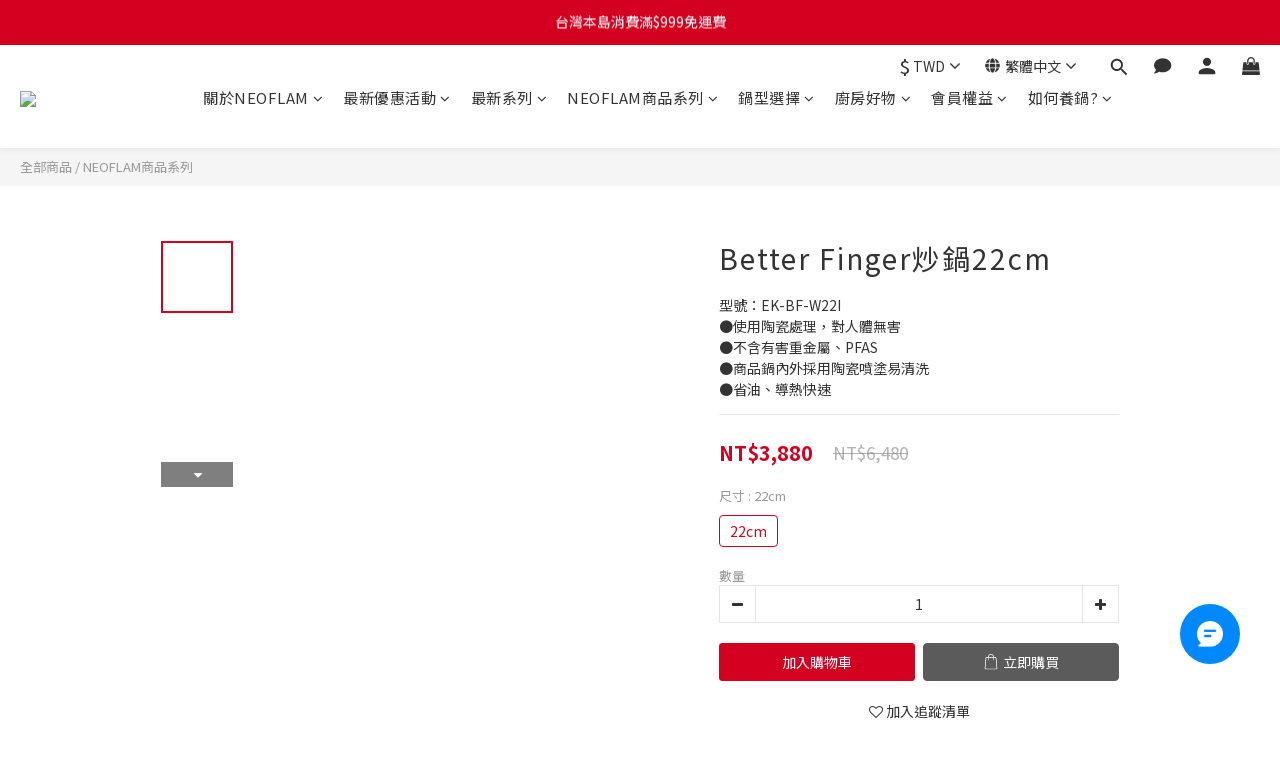

--- FILE ---
content_type: text/html; charset=utf-8
request_url: https://www.neoflam.com.tw/products/ek-bf-w22i
body_size: 96905
content:
<!DOCTYPE html>
<html lang="zh-hant"><head>  <!-- prefetch dns -->
<meta http-equiv="x-dns-prefetch-control" content="on">
<link rel="dns-prefetch" href="https://cdn.shoplineapp.com">
<link rel="preconnect" href="https://cdn.shoplineapp.com" crossorigin>
<link rel="dns-prefetch" href="https://shoplineimg.com">
<link rel="preconnect" href="https://shoplineimg.com">
<link rel="dns-prefetch" href="https://shoplineimg.com">
<link rel="preconnect" href="https://shoplineimg.com" title="image-service-origin">

  <link rel="preload" href="https://cdn.shoplineapp.com/s/javascripts/currencies.js" as="script">




      <link rel="preload" as="image" href="https://shoplineimg.com/619f3ccb6716420015624e88/626ba31a5c561c002d77f033/800x.webp?source_format=jpg" media="(max-height: 950px)">

<!-- Wrap what we need here -->


<!-- SEO -->
  
    <title ng-non-bindable>Better Finger炒鍋22cm</title>

  <meta name="description" content="型號：EK-BF-W22I
●使用陶瓷處理，對人體無害
●不含有害重金屬、PFAS
●商品鍋內外採用陶瓷噴塗易清洗
●省油、導熱快速">




<!-- Meta -->
  

    <meta property="og:title" content="Better Finger炒鍋22cm">

  <meta property="og:type" content="product"/>

    <meta property="og:url" content="https://www.neoflam.com.tw/products/ek-bf-w22i">
    <link rel="canonical" href="https://www.neoflam.com.tw/products/ek-bf-w22i">

  <meta property="og:description" content="型號：EK-BF-W22I
●使用陶瓷處理，對人體無害
●不含有害重金屬、PFAS
●商品鍋內外採用陶瓷噴塗易清洗
●省油、導熱快速">

    <meta property="og:image" content="https://img.shoplineapp.com/media/image_clips/626ba31a5c561c002d77f033/original.jpg?1651221273">
    <meta name="thumbnail" content="https://img.shoplineapp.com/media/image_clips/626ba31a5c561c002d77f033/original.jpg?1651221273">

    <meta property="fb:app_id" content="4495411937254023">



    <script type="application/ld+json">
    {"@context":"https://schema.org","@type":"WebSite","name":"NEOFLAM台灣官方購物網","url":"https://www.neoflam.com.tw"}
    </script>


<!-- locale meta -->


  <meta name="viewport" content="width=device-width, initial-scale=1.0, viewport-fit=cover">
<meta name="mobile-web-app-capable" content="yes">
<meta name="format-detection" content="telephone=no" />
<meta name="google" value="notranslate">

<!-- Shop icon -->
  <link rel="shortcut icon" type="image/png" href="https://img.shoplineapp.com/media/image_clips/619f413658cda2003263251a/original.jpg?1637826870">




<!--- Site Ownership Data -->
    <meta name="google-site-verification" content="VgQpI7nCnVsybUyeRYXwsSoFqscZ9ODk5z4jyjpAiK4">
    <meta name="google-site-verification" content="RAZgQZ9v0vMxkUX7d-NaPusMUVQysZoodJRmOxvVrQc">
<!--- Site Ownership Data End-->

<!-- Styles -->


        <link rel="stylesheet" media="all" href="https://cdn.shoplineapp.com/assets/lib/bootstrap-3.4.1-4ccbe929d8684c8cc83f72911d02f011655dbd6b146a879612fadcdfa86fa7c7.css" onload="" />

        <link rel="stylesheet" media="print" href="https://cdn.shoplineapp.com/assets/theme_vendor-6eb73ce39fd4a86f966b1ab21edecb479a1d22cae142252ad701407277a4d3be.css" onload="this.media='all'" />


        <link rel="stylesheet" media="print" href="https://cdn.shoplineapp.com/assets/shop-2c8ce8b30f079a0263f27ffd5dfdfce0151366469f06a9a110fb7808a01448e0.css" onload="this.media=&quot;all&quot;" />

            <link rel="stylesheet" media="all" href="https://cdn.shoplineapp.com/assets/v2_themes/ultra_chic/page-product-detail-015b130e51f0ed36464eb1bc00f708ee54234f0f3dece7045cdd667a8c6dc8fb.css" onload="" />


    






  <link rel="stylesheet" media="all" href="https://cdn.shoplineapp.com/packs/css/intl_tel_input-0d9daf73.chunk.css" />








<script type="text/javascript">
  window.mainConfig = JSON.parse('{\"sessionId\":\"\",\"merchantId\":\"619f3ccb6716420015624e88\",\"appCoreHost\":\"shoplineapp.com\",\"assetHost\":\"https://cdn.shoplineapp.com/packs/\",\"apiBaseUrl\":\"http://shoplineapp.com\",\"eventTrackApi\":\"https://events.shoplytics.com/api\",\"frontCommonsApi\":\"https://front-commons.shoplineapp.com/api\",\"appendToUrl\":\"\",\"env\":\"production\",\"merchantData\":{\"_id\":\"619f3ccb6716420015624e88\",\"addon_limit_enabled\":false,\"base_country_code\":\"TW\",\"base_currency\":{\"id\":\"twd\",\"iso_code\":\"TWD\",\"alternate_symbol\":\"NT$\",\"name\":\"New Taiwan Dollar\",\"symbol_first\":true,\"subunit_to_unit\":1},\"base_currency_code\":\"TWD\",\"beta_feature_keys\":[],\"brand_home_url\":\"https://www.neoflam.com.tw\",\"checkout_setting\":{\"enable_membership_autocheck\":true,\"enable_subscription_autocheck\":false,\"enforce_user_login_on_checkout\":true,\"enabled_abandoned_cart_notification\":true,\"enable_sc_fast_checkout\":false},\"current_plan_key\":\"basket\",\"current_theme_key\":\"ultra_chic\",\"delivery_option_count\":11,\"enabled_stock_reminder\":false,\"handle\":\"neoflamtw\",\"identifier\":\"\",\"instagram_access_token\":null,\"instagram_id\":null,\"invoice_activation\":\"active\",\"is_image_service_enabled\":true,\"merchant_affiliates\":[{\"_id\":\"67569bcd6b108b51116b8b44\",\"configuration\":{\"site\":\"2\",\"shopid\":\"305169\",\"authkey\":\"030437cd\"},\"affiliate_name\":\"linelive\",\"enabled\":true,\"updated_at\":\"2024-12-09T07:27:09.461Z\",\"created_at\":\"2024-12-09T07:27:09.461Z\"},{\"_id\":\"67569bdf995cd7000eefda7b\",\"configuration\":{\"site\":\"2\",\"shopid\":\"305169\",\"authkey\":\"030437cd\"},\"affiliate_name\":\"line\",\"enabled\":true,\"updated_at\":\"2024-12-09T07:27:27.302Z\",\"created_at\":\"2024-12-09T07:27:27.302Z\"}],\"mobile_logo_media_url\":\"https://img.shoplineapp.com/media/image_clips/633fc22cb0487200329c7d56/original.png?1665122860\",\"name\":\"NEOFLAM台灣官方購物網\",\"order_setting\":{\"invoice_activation\":\"active\",\"current_invoice_service_provider\":\"tradevan\",\"short_message_activation\":\"inactive\",\"default_out_of_stock_reminder\":false,\"auto_cancel_expired_orders\":true,\"auto_revert_credit\":true,\"enabled_order_auth_expiry\":true,\"enable_order_split_einvoice_reissue\":false,\"no_duplicate_uniform_invoice\":true,\"hourly_auto_invoice\":true,\"enabled_location_id\":false,\"enabled_sf_hidden_product_name\":false,\"slp_auto_refund\":false,\"customer_return_order\":{\"enabled\":false,\"available_return_days\":\"7\"},\"customer_cancel_order\":{\"enabled\":true,\"auto_revert_credit\":true},\"custom_fields\":[{\"type\":\"text\",\"label\":\"會員同意辦理退貨時，由neoflam代為處理電子發票及銷貨退回折讓單以加速退款作業。\",\"required\":\"true\",\"display_type\":\"dropdown\",\"dropdown_options\":[{\"zh-hant\":\"同意\"},{\"zh-hant\":\"不同意\"}],\"name_translations\":{\"zh-hant\":\"會員同意辦理退貨時，由NEOFLAM代為處理電子發票及銷貨退回折讓單以加速退款作業。\"},\"hint_translations\":{\"en\":\"\",\"zh-hant\":\"\",\"zh-hk\":\"\",\"zh-cn\":\"\",\"zh-tw\":\"\",\"vi\":\"\",\"ms\":\"\",\"ja\":\"\",\"th\":\"\",\"id\":\"\",\"de\":\"\",\"fr\":\"\"},\"field_id\":\"67569bdffe9dc700112f94d2\"},{\"type\":\"text\",\"label\":\"會員已詳閱並同意neoflam官方購物網退換貨政，請詳閱下方【退換貨說明】\",\"required\":\"true\",\"display_type\":\"dropdown\",\"dropdown_options\":[{\"zh-hant\":\"同意\"}],\"name_translations\":{\"zh-hant\":\"會員已詳閱並同意NEOFLAM官方購物網退換貨政，請詳閱下方【退換貨說明】\"},\"hint_translations\":{\"zh-hant\":\"請詳閱NEOFLAM官網退換貨政策\"},\"field_id\":\"67569bdffe9dc700112f94d3\"},{\"type\":\"textarea\",\"label\":\"退換貨說明：\\n*商品到貨享7天猶豫期之權益（猶豫期非試用期），為雙方權益，開箱時請務必全程錄影，確認商品正確、外觀可接受再行使用，商品一經使用則表示收到商品時為正常及正確商品，基於衛生考量恕不提供退換貨，退貨時請務必保持商品的完整包裝，包括商品本體、配件、保護材料、說明書及贈品等；若有缺件、損毀或包裝不完整，將酌收整新費用。\\n*海外訂單依物流單簽收配達時間算起，含台灣例假日7天猶豫期內可提出商品問題和欲處理方式。但如因個人因素需辦理退貨，將只退還商品款項，原支付海外運費及自行寄回郵資將不退還。\\n*鍋具與廚房用品為家用消耗品，非嚴重商品瑕疵及物流因素造成之商品損壞(破損、超過0.5公分之刮傷、掉漆、斷裂等)，其餘因製程工序所產生之狀態，均不在瑕疵換貨範圍。\\n      1. 因鍋身為鑄造鍋具手工打磨，且陶瓷塗層為手工噴塗，製程中會產生氣孔、氣泡、孔洞、噴塗不均、拋光磨痕及凹痕，皆為正常現象。\\n      2. 商品皆為實品拍攝，因個人螢幕設定不同，會有些微色差，顏色皆以實物為準。\\n*因小部分電磁爐(ih爐)有匹配問題，開鍋前請先確認鍋具與爐具能否匹配；請先將鍋具置於電磁爐上感應。若無法使用，商品保持全新包裝完整，即可辦理退換貨服務。\\n\\n退款說明：\\n1.原訂單下單時未達免運門檻($999)，辦理退費時，將退回商品的交易金額，運費(依地區收取)則無法退回。\\n2.原訂單下單時達免運門檻($999)，辦理整筆訂單退費時，會將整筆訂單金額的款項不扣運費，全額退還。\\n3.原訂單下單時達免運門檻($999)，辦理部分訂單退費時，退貨後實際購買金額未達免運門檻，退款將加收運費(依地區收取)。\",\"display_type\":\"text_field\",\"name_translations\":{\"zh-hant\":\"退換貨說明：\\n*商品到貨享7天猶豫期之權益（猶豫期非試用期），為雙方權益，開箱時請務必全程錄影，確認商品正確、外觀可接受再行使用，商品一經使用則表示收到商品時為正常及正確商品，基於衛生考量恕不提供退換貨，退貨時請務必保持商品的完整包裝，包括商品本體、配件、保護材料、說明書及贈品等；若有缺件、損毀或包裝不完整，將酌收整新費用。\\n*海外訂單依物流單簽收配達時間算起，含台灣例假日7天猶豫期內可提出商品問題和欲處理方式。但如因個人因素需辦理退貨，將只退還商品款項，原支付海外運費及自行寄回郵資將不退還。\\n*鍋具與廚房用品為家用消耗品，非嚴重商品瑕疵及物流因素造成之商品損壞(破損、超過0.5公分之刮傷、掉漆、斷裂等)，其餘因製程工序所產生之狀態，均不在瑕疵換貨範圍。\\n      1. 因鍋身為鑄造鍋具手工打磨，且陶瓷塗層為手工噴塗，製程中會產生氣孔、氣泡、孔洞、噴塗不均、拋光磨痕及凹痕，皆為正常現象。\\n      2. 商品皆為實品拍攝，因個人螢幕設定不同，會有些微色差，顏色皆以實物為準。\\n*因小部分電磁爐(IH爐)有匹配問題，開鍋前請先確認鍋具與爐具能否匹配；請先將鍋具置於電磁爐上感應。若無法使用，商品保持全新包裝完整，即可辦理退換貨服務。\\n\\n退款說明：\\n1.原訂單下單時未達免運門檻($999)，辦理退費時，將退回商品的交易金額，運費(依地區收取)則無法退回。\\n2.原訂單下單時達免運門檻($999)，辦理整筆訂單退費時，會將整筆訂單金額的款項不扣運費，全額退還。\\n3.原訂單下單時達免運門檻($999)，辦理部分訂單退費時，退貨後實際購買金額未達免運門檻，退款將加收運費(依地區收取)。\"}},{\"type\":\"textarea\",\"label\":\"\\u003cbr/\\u003e\\n電子發票開立說明：\\n*二聯式發票不提供雲端發票證明聯。依統一發票使用辦法規定：個人(二聯式)發票一經開立，無法更改或改開公司戶(三聯式)發票。\\n*提醒您，若有開立統編發票，於辦理退貨時，需提供蓋有公司大小章的折讓單，方能完成退貨程序。\\n*根據財政部令財台稅字第1070001765號訂之「電子發票實施作業要點」，開立之統一發票將不主動郵寄，將以e-mail寄送的方式提供給您，並且您可於寄送的通知信中取得「電子發票證明聯」電子檔，即可自行列印紙本電子發票。\\n\\n點數說明：\\n*消費$100元可獲得1點點數。\\n*取貨後約14個工作天由系統發送獲得點數。\\n*點數限兌換指定商品，恕無法兌換現金。點數皆有效期，失效的點數恕不提供展延。\\n*本店支援 line pay 付款，歡迎使用 line pay 進行結帳\",\"display_type\":\"text_field\",\"name_translations\":{\"zh-hant\":\"\\u003cbr/\\u003e\\n電子發票開立說明：\\n*二聯式發票不提供雲端發票證明聯。依統一發票使用辦法規定：個人(二聯式)發票一經開立，無法更改或改開公司戶(三聯式)發票。\\n*提醒您，若有開立統編發票，於辦理退貨時，需提供蓋有公司大小章的折讓單，方能完成退貨程序。\\n*根據財政部令財台稅字第1070001765號訂之「電子發票實施作業要點」，開立之統一發票將不主動郵寄，將以E-mail寄送的方式提供給您，並且您可於寄送的通知信中取得「電子發票證明聯」電子檔，即可自行列印紙本電子發票。\\n\\n點數說明：\\n*消費$100元可獲得1點點數。\\n*取貨後約14個工作天由系統發送獲得點數。\\n*點數限兌換指定商品，恕無法兌換現金。點數皆有效期，失效的點數恕不提供展延。\\n*本店支援 LINE Pay 付款，歡迎使用 LINE Pay 進行結帳\"}}],\"invoice\":{\"tax_id\":\"\",\"tax_type\":\"1\"},\"invoice_tradevan\":{\"tax_id\":\"53311094\",\"oversea_tax_type\":\"1\",\"tax_type\":\"1\",\"n_p_o_b_a_n\":{\"name\":\"財團法人中華民國兒童癌症基金會\",\"code\":\"88888\",\"short_name\":\"兒癌基金會\",\"tax_id\":\"04140854\",\"county\":\"臺北市\"},\"source\":{\"business_group_code\":\"SL53311094\",\"business_type_code\":\"SLEC1\"}},\"line_messenging\":{\"status\":\"inactive\"},\"facebook_messenging\":{\"status\":\"active\"},\"status_update_sms\":{\"status\":\"deactivated\"},\"private_info_handle\":{\"enabled\":false,\"custom_fields_enabled\":false}},\"payment_method_count\":6,\"product_setting\":{\"enabled_product_review\":true,\"variation_display\":\"swatches\",\"price_range_enabled\":true,\"enabled_pos_product_customized_price\":false,\"enabled_pos_product_price_tier\":false,\"preorder_add_to_cart_button_display\":\"depend_on_stock\"},\"promotion_setting\":{\"one_coupon_limit_enabled\":false,\"show_promotion_reminder\":true,\"show_coupon\":true,\"multi_order_discount_strategy\":\"multi_order_and_tier_promotions\",\"order_promotions_ignore_exclude_product\":true,\"order_gift_threshold_mode\":\"after_price_discounts\",\"order_free_shipping_threshold_mode\":\"after_all_discounts\",\"category_item_gift_threshold_mode\":\"before_discounts\",\"category_item_free_shipping_threshold_mode\":\"before_discounts\"},\"rollout_keys\":[\"2FA_google_authenticator\",\"3_layer_category\",\"3_layer_navigation\",\"3_layer_variation\",\"711_CB_13countries\",\"711_CB_pickup_TH\",\"711_c2b_report_v2\",\"711_cross_delivery\",\"AdminCancelRecurringSubscription_V1\",\"MC_WA_Template_Management\",\"MC_manual_order\",\"MO_Apply_Coupon_Code\",\"StaffCanBeDeleted_V1\",\"SummaryStatement_V1\",\"UTM_export\",\"UTM_register\",\"abandoned_cart_notification\",\"add_system_fontstyle\",\"add_to_cart_revamp\",\"addon_gift_as_product\",\"addon_products_limit_10\",\"addon_products_limit_unlimited\",\"addon_quantity\",\"address_format_batch2\",\"address_format_jp\",\"address_format_my\",\"address_format_us\",\"address_format_vn\",\"admin_app_extension\",\"admin_clientele_profile\",\"admin_custom_domain\",\"admin_image_service\",\"admin_logistic_bank_account\",\"admin_manual_order\",\"admin_realtime\",\"admin_vietnam_dong\",\"admin_whitelist_ip\",\"adminapp_order_form\",\"adminapp_wa_contacts_list\",\"ads_system_new_tab\",\"adyen_my_sc\",\"affiliate_by_product\",\"affiliate_dashboard\",\"affiliate_kol_report\",\"affiliate_kol_report_appstore\",\"alipay_hk_sc\",\"amazon_product_review\",\"android_pos_agent_clockin_n_out\",\"android_pos_purchase_order_partial_in_storage\",\"android_pos_save_send_receipt\",\"android_pos_v2_force_upgrade_version_1-50-0_date_2025-08-30\",\"app_categories_filtering\",\"app_multiplan\",\"app_subscription_prorated_billing\",\"apply_multi_order_discount\",\"apps_store\",\"apps_store_blog\",\"apps_store_fb_comment\",\"apps_store_wishlist\",\"appstore_free_trial\",\"archive_order_data\",\"archive_order_ui\",\"assign_products_to_category\",\"auth_flow_revamp\",\"auto_credit\",\"auto_credit_notify\",\"auto_credit_percentage\",\"auto_credit_recurring\",\"auto_reply_comment\",\"auto_reply_fb\",\"auto_save_sf_plus_address\",\"availability_buy_online_pickup_instore\",\"availability_preview_buy_online_pickup_instore\",\"back_in_stock_appstore\",\"back_in_stock_notify\",\"basket_comparising_link_CNY\",\"basket_comparising_link_HKD\",\"basket_comparising_link_TWD\",\"basket_invoice_field\",\"basket_pricing_page_cny\",\"basket_pricing_page_hkd\",\"basket_pricing_page_myr\",\"basket_pricing_page_sgd\",\"basket_pricing_page_thb\",\"basket_pricing_page_twd\",\"basket_pricing_page_usd\",\"basket_pricing_page_vnd\",\"basket_subscription_coupon\",\"basket_subscription_email\",\"bianco_setting\",\"bidding_select_product\",\"bing_ads\",\"birthday_format_v2\",\"block_gtm_for_lighthouse\",\"blog\",\"blog_app\",\"blog_revamp_admin\",\"blog_revamp_admin_category\",\"blog_revamp_doublewrite\",\"blog_revamp_related_products\",\"blog_revamp_shop_category\",\"blog_revamp_singleread\",\"breadcrumb\",\"broadcast_addfilter\",\"broadcast_advanced_filters\",\"broadcast_analytics\",\"broadcast_center\",\"broadcast_clone\",\"broadcast_email_html\",\"broadcast_facebook_template\",\"broadcast_line_template\",\"broadcast_preset_time\",\"broadcast_to_unsubscribers_sms\",\"broadcast_unsubscribe_email\",\"bulk_action_customer\",\"bulk_action_product\",\"bulk_assign_point\",\"bulk_import_multi_lang\",\"bulk_payment_delivery_setting\",\"bulk_printing_labels_711C2C\",\"bulk_update_dynamic_fields\",\"bulk_update_job\",\"bulk_update_new_fields\",\"bulk_update_product_download_with_filter\",\"bulk_update_tag\",\"bulk_update_tag_enhancement\",\"bundle_add_type\",\"bundle_group\",\"bundle_page\",\"bundle_pricing\",\"bundle_promotion_apply_enhancement\",\"bundle_stackable\",\"buy_at_amazon\",\"buy_button\",\"buy_now_button\",\"buyandget_promotion\",\"callback_service\",\"cancel_order_by_customer\",\"cancel_order_by_customer_v2\",\"cart_addon\",\"cart_addon_condition\",\"cart_addon_limit\",\"cart_use_product_service\",\"cart_uuid\",\"category_banner_multiple\",\"category_limit_unlimited\",\"category_sorting\",\"channel_amazon\",\"channel_fb\",\"channel_integration\",\"channel_line\",\"charge_shipping_fee_by_product_qty\",\"chat_widget\",\"chat_widget_facebook\",\"chat_widget_ig\",\"chat_widget_line\",\"chat_widget_livechat\",\"chat_widget_whatsapp\",\"chatbot_card_carousel\",\"chatbot_card_template\",\"chatbot_image_widget\",\"chatbot_keywords_matching\",\"chatbot_welcome_template\",\"checkout_membercheckbox_toggle\",\"checkout_setting\",\"cn_pricing_page_2019\",\"combine_orders_app\",\"comment_list_export\",\"component_h1_tag\",\"connect_new_facebookpage\",\"consolidated_billing\",\"cookie_consent\",\"country_code\",\"coupon_center_back_to_cart\",\"coupon_notification\",\"coupon_v2\",\"create_staff_revamp\",\"credit_amount_condition_hidden\",\"credit_campaign\",\"credit_condition_5_tier_ec\",\"credit_installment_payment_fee_hidden\",\"credit_point_report\",\"credit_point_triggerpoint\",\"crm_email_custom\",\"crm_notify_preview\",\"crm_sms_custom\",\"crm_sms_notify\",\"cross_shop_tracker\",\"crowdfunding_app_availability_tw\",\"custom_css\",\"custom_home_delivery_tw\",\"custom_notify\",\"custom_order_export\",\"customer_advanced_filter\",\"customer_coupon\",\"customer_custom_field_limit_5\",\"customer_data_secure\",\"customer_edit\",\"customer_export_v2\",\"customer_group\",\"customer_group_analysis\",\"customer_group_broadcast\",\"customer_group_filter_p2\",\"customer_group_filter_p3\",\"customer_group_regenerate\",\"customer_group_sendcoupon\",\"customer_group_smartrfm_filter\",\"customer_import_50000_failure_report\",\"customer_import_v2\",\"customer_import_v3\",\"customer_list\",\"customer_new_report\",\"customer_referral\",\"customer_referral_notify\",\"customer_search_match\",\"customer_tag\",\"dashboard_v2\",\"dashboard_v2_revamp\",\"date_picker_v2\",\"deep_link_support_linepay\",\"deep_link_support_payme\",\"deep_search\",\"default_theme_ultrachic\",\"delivery_time\",\"delivery_time_with_quantity\",\"design_submenu\",\"dev_center_app_store\",\"disable_footer_brand\",\"disable_old_upgrade_reminder\",\"domain_applicable\",\"doris_bien_setting\",\"dusk_setting\",\"ec_order_unlimit\",\"ecpay_expirydate\",\"ecpay_payment_gateway\",\"einvoice_bulk_update\",\"einvoice_edit\",\"einvoice_list_by_day\",\"einvoice_newlogic\",\"einvoice_tradevan\",\"email_credit_expire_notify\",\"email_custom\",\"email_member_forget_password_notify\",\"email_member_register_notify\",\"email_order_notify\",\"email_verification\",\"enable_body_script\",\"enable_calculate_api_promotion_apply\",\"enable_calculate_api_promotion_filter\",\"enable_cart_api\",\"enable_cart_service\",\"enable_corejs_splitting\",\"enable_lazysizes_image_tag\",\"enable_new_css_bundle\",\"enable_order_status_callback_revamp_for_promotion\",\"enable_order_status_callback_revamp_for_storefront\",\"enable_promotion_usage_record\",\"enable_shopjs_splitting\",\"enhanced_catalog_feed\",\"exclude_product\",\"exclude_product_v2\",\"execute_shipment_permission\",\"export_inventory_report_v2\",\"express_cart\",\"express_checkout_pages\",\"extend_reminder\",\"facebook_ads\",\"facebook_dia\",\"facebook_line_promotion_notify\",\"facebook_login\",\"facebook_messenger_subscription\",\"facebook_notify\",\"facebook_pixel_manager\",\"fb_1on1_chat\",\"fb_broadcast\",\"fb_broadcast_sc\",\"fb_broadcast_sc_p2\",\"fb_comment_app\",\"fb_entrance_optimization\",\"fb_feed_unlimit\",\"fb_group\",\"fb_menu\",\"fb_messenger_onetime_notification\",\"fb_multi_category_feed\",\"fb_offline_conversions_api\",\"fb_pixel_matching\",\"fb_pixel_v2\",\"fb_post_management\",\"fb_product_set\",\"fb_quick_signup_link\",\"fb_shop_now_button\",\"fb_ssapi\",\"fb_sub_button\",\"fb_welcome_msg\",\"fbe_oe\",\"fbe_shop\",\"fbe_v2\",\"fbe_v2_edit\",\"feature_alttag_phase1\",\"feature_alttag_phase2\",\"flash_price_campaign\",\"fm_order_receipt\",\"fmt_c2c_newlabel\",\"fmt_revision\",\"footer_brand\",\"footer_builder\",\"footer_builder_new\",\"form_builder\",\"form_builder_access\",\"form_builder_user_management\",\"form_builder_v2_elements\",\"form_builder_v2_receiver\",\"form_builder_v2_report\",\"freeshipping_promotion_condition\",\"get_coupon\",\"get_promotions_by_cart\",\"gift_promotion_condition\",\"gift_shipping_promotion_discount_condition\",\"gifts_limit_10\",\"gifts_limit_unlimited\",\"gmv_revamp\",\"godaddy\",\"google_ads_api\",\"google_ads_manager\",\"google_analytics_4\",\"google_analytics_manager\",\"google_content_api\",\"google_dynamic_remarketing_tag\",\"google_enhanced_conversions\",\"google_preorder_feed\",\"google_product_category_3rdlayer\",\"google_recaptcha\",\"google_remarketing_manager\",\"google_signup_login\",\"google_tag_manager\",\"gp_tw_sc\",\"group_url_bind_post_live\",\"h2_tag_phase1\",\"hct_logistics_bills_report\",\"hidden_product\",\"hidden_product_p2\",\"hide_credit_point_record_balance\",\"hk_pricing_page_2019\",\"hkd_pricing_page_disabled_2020\",\"ig_browser_notify\",\"ig_live\",\"ig_login_entrance\",\"ig_new_api\",\"image_gallery\",\"image_gallery_p2\",\"image_host_by_region\",\"image_limit_100000\",\"image_limit_30000\",\"image_widget_mobile\",\"inbox_manual_order\",\"inbox_send_cartlink\",\"increase_variation_limit\",\"instagram_create_post\",\"instagram_post_sales\",\"instant_order_form\",\"integrated_label_711\",\"integrated_sfexpress\",\"integration_one\",\"inventory_change_reason\",\"inventory_search_v2\",\"job_api_products_export\",\"job_api_user_export\",\"job_product_import\",\"jquery_v3\",\"kingsman_v2_setting\",\"layout_engine_service_kingsman_blogs\",\"layout_engine_service_kingsman_member_center\",\"layout_engine_service_kingsman_promotions\",\"line_1on1_chat\",\"line_abandon_notification\",\"line_ads_tag\",\"line_broadcast\",\"line_ec\",\"line_in_chat_shopping\",\"line_live\",\"line_login\",\"line_login_mobile\",\"line_point_cpa_tag\",\"line_shopping_new_fields\",\"line_signup\",\"live_after_keyword\",\"live_ai_tag_comments\",\"live_announce_bids\",\"live_announce_buyer\",\"live_bidding\",\"live_broadcast_v2\",\"live_bulk_checkoutlink\",\"live_bulk_edit\",\"live_checkout_notification\",\"live_checkout_notification_all\",\"live_checkout_notification_message\",\"live_comment_discount\",\"live_comment_robot\",\"live_create_product_v2\",\"live_crosspost\",\"live_dashboard_product\",\"live_event_discount\",\"live_exclusive_price\",\"live_fb_group\",\"live_fhd_video\",\"live_general_settings\",\"live_group_event\",\"live_host_panel\",\"live_ig_messenger_broadcast\",\"live_ig_product_recommend\",\"live_im_switch\",\"live_keyword_switch\",\"live_line_broadcast\",\"live_line_management\",\"live_line_multidisplay\",\"live_luckydraw_enhancement\",\"live_messenger_broadcast\",\"live_order_block\",\"live_print_advanced\",\"live_product_recommend\",\"live_shopline_announcement\",\"live_shopline_beauty_filter\",\"live_shopline_keyword\",\"live_shopline_product_card\",\"live_shopline_view\",\"live_shopline_view_marquee\",\"live_show_storefront_facebook\",\"live_show_storefront_shopline\",\"live_stream_settings\",\"locale_revamp\",\"lock_cart_sc_product\",\"logistic_bill_v2_711_b2c\",\"logistic_bill_v2_711_c2c\",\"logo_favicon\",\"luckydraw_products\",\"luckydraw_qualification\",\"manual_activation\",\"manual_order\",\"manual_order_7-11\",\"manual_order_ec_to_sc\",\"manually_bind_post\",\"marketing_affiliate\",\"marketing_affiliate_p2\",\"mc-history-instant\",\"mc_711crossborder\",\"mc_ad_tag\",\"mc_assign_message\",\"mc_auto_bind_member\",\"mc_autoreply_cotent\",\"mc_autoreply_question\",\"mc_autoreply_trigger\",\"mc_broadcast\",\"mc_broadcast_v2\",\"mc_bulk_read\",\"mc_chatbot_template\",\"mc_delete_message\",\"mc_edit_cart\",\"mc_history_instant\",\"mc_history_post\",\"mc_im\",\"mc_inbox_autoreply\",\"mc_input_status\",\"mc_instant_notifications\",\"mc_invoicetitle_optional\",\"mc_keyword_autotagging\",\"mc_line_broadcast\",\"mc_line_broadcast_all_friends\",\"mc_line_cart\",\"mc_logistics_hct\",\"mc_logistics_tcat\",\"mc_manage_blacklist\",\"mc_mark_todo\",\"mc_new_menu\",\"mc_phone_tag\",\"mc_reminder_unpaid\",\"mc_reply_pic\",\"mc_setting_message\",\"mc_setting_orderform\",\"mc_shop_message_refactor\",\"mc_smart_advice\",\"mc_sort_waitingtime\",\"mc_sort_waitingtime_new\",\"mc_tw_invoice\",\"media_gcp_upload\",\"member_center_profile_revamp\",\"member_import_notify\",\"member_info_reward\",\"member_info_reward_subscription\",\"member_password_setup_notify\",\"member_points\",\"member_points_notify\",\"member_price\",\"membership_tier_double_write\",\"membership_tier_notify\",\"membership_tiers\",\"memebr_center_point_credit_revamp\",\"menu_limit_100\",\"menu_limit_unlimited\",\"merchant_automatic_payment_setting\",\"merchant_bills_banktransfer\",\"message_center_v3\",\"message_revamp\",\"mo_remove_discount\",\"mobile_and_email_signup\",\"mobile_signup_p2\",\"modularize_address_format\",\"molpay_credit_card\",\"multi_lang\",\"multicurrency\",\"my_pricing_page_2019\",\"myapp_reauth_alert\",\"myr_pricing_page_disabled_2020\",\"new_app_subscription\",\"new_layout_for_mobile_and_pc\",\"new_onboarding_flow\",\"new_return_management\",\"new_settings_apply_all_promotion\",\"new_signup_flow\",\"new_sinopac_3d\",\"notification_custom_sending_time\",\"npb_theme_philia\",\"npb_widget_font_size_color\",\"oa_cursor_based_pagination_product\",\"ob_revamp\",\"ob_sgstripe\",\"ob_twecpay\",\"oceanpay\",\"old_fbe_removal\",\"onboarding_basketplan\",\"onboarding_handle\",\"one_new_filter\",\"one_page_store\",\"one_page_store_1000\",\"one_page_store_checkout\",\"one_page_store_clone\",\"one_page_store_product_set\",\"online_credit_redemption_toggle\",\"online_store_design\",\"online_store_design_setup_guide_basketplan\",\"order_add_to_cart\",\"order_archive_calculation_revamp_crm_amount\",\"order_archive_calculation_revamp_crm_member\",\"order_archive_product_testing\",\"order_archive_testing\",\"order_archive_testing_crm\",\"order_archive_testing_order_details\",\"order_archive_testing_return_order\",\"order_confirmation_slip_upload\",\"order_custom_field_limit_5\",\"order_custom_notify\",\"order_decoupling_product_revamp\",\"order_discount_stackable\",\"order_export_366day\",\"order_export_v2\",\"order_filter_shipped_date\",\"order_message_broadcast\",\"order_new_source\",\"order_promotion_split\",\"order_search_custom_field\",\"order_search_sku\",\"order_select_across_pages\",\"order_sms_notify\",\"order_split\",\"order_status_non_automation\",\"order_status_tag_color\",\"order_tag\",\"orderemail_new_logic\",\"other_custom_notify\",\"out_of_stock_order\",\"page_builder_revamp\",\"page_builder_revamp_theme_setting\",\"page_builder_revamp_theme_setting_initialized\",\"page_builder_section_cache_enabled\",\"page_builder_widget_accordion\",\"page_builder_widget_blog\",\"page_builder_widget_category\",\"page_builder_widget_collage\",\"page_builder_widget_countdown\",\"page_builder_widget_custom_liquid\",\"page_builder_widget_instagram\",\"page_builder_widget_product_text\",\"page_builder_widget_subscription\",\"page_builder_widget_video\",\"page_limit_unlimited\",\"page_view_cache\",\"pakpobox\",\"partial_free_shipping\",\"payme\",\"payment_condition\",\"payment_fee_config\",\"payment_image\",\"payment_slip_notify\",\"paypal_upgrade\",\"pdp_image_lightbox\",\"pdp_image_lightbox_icon\",\"pending_subscription\",\"philia_setting\",\"pickup_remember_store\",\"plp_label_wording\",\"plp_product_seourl\",\"plp_variation_selector\",\"plp_wishlist\",\"point_campaign\",\"point_redeem_to_cash\",\"pos_only_product_settings\",\"pos_retail_store_price\",\"pos_setup_guide_basketplan\",\"post_cancel_connect\",\"post_commerce_stack_comment\",\"post_fanpage_luckydraw\",\"post_fb_group\",\"post_general_setting\",\"post_lock_pd\",\"post_sales_dashboard\",\"postsale_auto_reply\",\"postsale_create_post\",\"postsale_ig_auto_reply\",\"postsales_connect_multiple_posts\",\"preorder_limit\",\"preset_publish\",\"product_available_time\",\"product_cost_permission\",\"product_feed_info\",\"product_feed_manager_availability\",\"product_feed_revamp\",\"product_index_v2\",\"product_info\",\"product_limit_1000\",\"product_limit_unlimited\",\"product_log_v2\",\"product_page_limit_10\",\"product_quantity_update\",\"product_recommendation_abtesting\",\"product_revamp_doublewrite\",\"product_revamp_singleread\",\"product_review_import\",\"product_review_import_installable\",\"product_review_plp\",\"product_review_reward\",\"product_review_reward_conditions\",\"product_search\",\"product_set_revamp\",\"product_set_v2_enhancement\",\"product_stock\",\"product_summary\",\"promotion_blacklist\",\"promotion_filter_by_date\",\"promotion_first_purchase\",\"promotion_hour\",\"promotion_limit_10\",\"promotion_limit_100\",\"promotion_limit_unlimited\",\"promotion_minitem\",\"promotion_page\",\"promotion_page_reminder\",\"promotion_page_seo_button\",\"promotion_record_archive_test\",\"promotion_reminder\",\"purchase_limit_campaign\",\"quick_answer\",\"recaptcha_reset_pw\",\"redirect_301_settings\",\"rejected_bill_reminder\",\"remove_fblike_sc\",\"repay_cookie\",\"replace_janus_interface\",\"replace_lms_old_oa_interface\",\"reports\",\"revert_credit\",\"revert_credit_p2\",\"revert_credit_status\",\"sales_dashboard\",\"sangria_setting\",\"sc_advanced_keyword\",\"sc_ai_chat_analysis\",\"sc_ai_suggested_reply\",\"sc_alipay_standard\",\"sc_atm\",\"sc_auto_bind_member\",\"sc_autodetect_address\",\"sc_autodetect_paymentslip\",\"sc_autoreply_icebreaker\",\"sc_broadcast_permissions\",\"sc_clearcart\",\"sc_clearcart_all\",\"sc_comment_label\",\"sc_comment_list\",\"sc_conversations_statistics_sunset\",\"sc_download_adminapp\",\"sc_facebook_broadcast\",\"sc_facebook_live\",\"sc_fb_ig_subscription\",\"sc_gpt_chatsummary\",\"sc_gpt_content_generator\",\"sc_gpt_knowledge_base\",\"sc_group_pm_commentid\",\"sc_group_webhook\",\"sc_intercom\",\"sc_keywords\",\"sc_line_live_pl\",\"sc_list_search\",\"sc_live_line\",\"sc_lock_inventory\",\"sc_manual_order\",\"sc_mc_settings\",\"sc_mo_711emap\",\"sc_order_unlimit\",\"sc_outstock_msg\",\"sc_overall_statistics\",\"sc_overall_statistics_api_v3\",\"sc_overall_statistics_v2\",\"sc_pickup\",\"sc_post_feature\",\"sc_product_set\",\"sc_product_variation\",\"sc_sidebar\",\"sc_similar_question_replies\",\"sc_slp_subscription_promotion\",\"sc_standard\",\"sc_store_pickup\",\"sc_wa_contacts_list\",\"sc_wa_message_report\",\"sc_wa_permissions\",\"scheduled_home_page\",\"search_function_image_gallery\",\"security_center\",\"select_all_customer\",\"select_all_inventory\",\"send_coupon_notification\",\"session_expiration_period\",\"setup_guide_basketplan\",\"sfexpress_centre\",\"sfexpress_eflocker\",\"sfexpress_service\",\"sfexpress_store\",\"sg_onboarding_currency\",\"share_cart_link\",\"shop_builder_plp\",\"shop_category_filter\",\"shop_category_filter_bulk_action\",\"shop_product_search_rate_limit\",\"shop_related_recaptcha\",\"shop_template_advanced_setting\",\"shopback_cashback\",\"shopline_captcha\",\"shopline_email_captcha\",\"shopline_product_reviews\",\"shoplytics_api_ordersales_v4\",\"shoplytics_api_psa_wide_table\",\"shoplytics_benchmark\",\"shoplytics_broadcast_api_v3\",\"shoplytics_channel_store_permission\",\"shoplytics_credit_analysis\",\"shoplytics_customer_refactor_api_v3\",\"shoplytics_date_picker_v2\",\"shoplytics_event_realtime_refactor_api_v3\",\"shoplytics_events_api_v3\",\"shoplytics_export_flex\",\"shoplytics_homepage_v2\",\"shoplytics_invoices_api_v3\",\"shoplytics_lite\",\"shoplytics_membership_tier_growth\",\"shoplytics_orders_api_v3\",\"shoplytics_ordersales_v3\",\"shoplytics_payments_api_v3\",\"shoplytics_pro\",\"shoplytics_product_revamp_api_v3\",\"shoplytics_promotions_api_v3\",\"shoplytics_psa_multi_stores_export\",\"shoplytics_psa_sub_categories\",\"shoplytics_rfim_enhancement_v3\",\"shoplytics_session_metrics\",\"shoplytics_staff_api_v3\",\"shoplytics_to_hd\",\"shopping_session_enabled\",\"signin_register_revamp\",\"skya_setting\",\"sl_admin_inventory_count\",\"sl_admin_inventory_transfer\",\"sl_admin_purchase_order\",\"sl_admin_supplier\",\"sl_logistics_bulk_action\",\"sl_logistics_fmt_freeze\",\"sl_logistics_modularize\",\"sl_payment_alipay\",\"sl_payment_cc\",\"sl_payment_standard_v2\",\"sl_payment_type_check\",\"sl_payments_apple_pay\",\"sl_payments_cc_promo\",\"sl_payments_my_cc\",\"sl_payments_my_fpx\",\"sl_payments_sg_cc\",\"sl_payments_tw_cc\",\"sl_pos\",\"sl_pos_SHOPLINE_Payments_tw\",\"sl_pos_admin\",\"sl_pos_admin_cancel_order\",\"sl_pos_admin_delete_order\",\"sl_pos_admin_inventory_transfer\",\"sl_pos_admin_order_archive_testing\",\"sl_pos_admin_purchase_order\",\"sl_pos_admin_register_shift\",\"sl_pos_admin_staff\",\"sl_pos_agent_by_channel\",\"sl_pos_agent_clockin_n_out\",\"sl_pos_agent_performance\",\"sl_pos_android_A4_printer\",\"sl_pos_android_check_cart_items_with_local_db\",\"sl_pos_android_order_reduction\",\"sl_pos_android_receipt_enhancement\",\"sl_pos_app_order_archive_testing\",\"sl_pos_app_transaction_filter_enhance\",\"sl_pos_apps_store\",\"sl_pos_bugfender_log_reduction\",\"sl_pos_bulk_import_update_enhancement\",\"sl_pos_check_duplicate_create_order\",\"sl_pos_claim_coupon\",\"sl_pos_convert_order_to_cart_by_snapshot\",\"sl_pos_credit_redeem\",\"sl_pos_customerID_duplicate_check\",\"sl_pos_customer_info_enhancement\",\"sl_pos_customer_product_preference\",\"sl_pos_customized_price\",\"sl_pos_disable_touchid_unlock\",\"sl_pos_discount\",\"sl_pos_einvoice_alert\",\"sl_pos_einvoice_refactor\",\"sl_pos_feature_permission\",\"sl_pos_force_upgrade_1-109-0\",\"sl_pos_force_upgrade_1-110-1\",\"sl_pos_free_gifts_promotion\",\"sl_pos_from_Swift_to_OC\",\"sl_pos_iOS_A4_printer\",\"sl_pos_iOS_app_transaction_filter_enhance\",\"sl_pos_iOS_cashier_revamp_cart\",\"sl_pos_iOS_cashier_revamp_product_list\",\"sl_pos_iPadOS_version_upgrade_remind_16_0_0\",\"sl_pos_initiate_couchbase\",\"sl_pos_inventory_count\",\"sl_pos_inventory_count_difference_reason\",\"sl_pos_inventory_count_for_selected_products\",\"sl_pos_inventory_feature_module\",\"sl_pos_inventory_transfer_insert_enhancement\",\"sl_pos_inventory_transfer_request\",\"sl_pos_invoice_carrier_scan\",\"sl_pos_invoice_product_name_filter\",\"sl_pos_invoice_swiftUI_revamp\",\"sl_pos_invoice_toast_show\",\"sl_pos_ios_receipt_info_enhancement\",\"sl_pos_ios_small_label_enhancement\",\"sl_pos_ios_version_upgrade_remind\",\"sl_pos_itc\",\"sl_pos_logo_terms_and_condition\",\"sl_pos_member_points\",\"sl_pos_member_price\",\"sl_pos_multiple_payments\",\"sl_pos_new_report_customer_analysis\",\"sl_pos_new_report_daily_payment_methods\",\"sl_pos_new_report_overview\",\"sl_pos_new_report_product_preorder\",\"sl_pos_new_report_transaction_detail\",\"sl_pos_no_minimum_age\",\"sl_pos_one_einvoice_setting\",\"sl_pos_order_reduction\",\"sl_pos_order_refactor_admin\",\"sl_pos_order_upload_using_pos_service\",\"sl_pos_partial_return\",\"sl_pos_password_setting_refactor\",\"sl_pos_payment\",\"sl_pos_payment_method_picture\",\"sl_pos_payment_method_prioritized_and_hidden\",\"sl_pos_payoff_preorder\",\"sl_pos_pin_products\",\"sl_pos_price_by_channel\",\"sl_pos_product_add_to_cart_refactor\",\"sl_pos_product_set\",\"sl_pos_product_variation_ui\",\"sl_pos_promotion\",\"sl_pos_promotion_by_channel\",\"sl_pos_purchase_order_onlinestore\",\"sl_pos_purchase_order_partial_in_storage\",\"sl_pos_receipt_enhancement\",\"sl_pos_receipt_information\",\"sl_pos_receipt_preorder_return_enhancement\",\"sl_pos_receipt_setting_by_channel\",\"sl_pos_receipt_swiftUI_revamp\",\"sl_pos_register_shift\",\"sl_pos_report_shoplytics_psi\",\"sl_pos_revert_credit\",\"sl_pos_save_send_receipt\",\"sl_pos_shopline_payment_invoice_new_flow\",\"sl_pos_show_coupon\",\"sl_pos_stock_refactor\",\"sl_pos_supplier_refactor\",\"sl_pos_terminal_bills\",\"sl_pos_terminal_settlement\",\"sl_pos_terminal_tw\",\"sl_pos_toast_revamp\",\"sl_pos_transaction_conflict\",\"sl_pos_transaction_view_admin\",\"sl_pos_transfer_onlinestore\",\"sl_pos_user_permission\",\"sl_pos_variation_setting_refactor\",\"sl_purchase_order_search_create_enhancement\",\"slp_bank_promotion\",\"slp_product_subscription\",\"slp_remember_credit_card\",\"slp_swap\",\"smart_omo_appstore\",\"smart_product_recommendation\",\"smart_product_recommendation_plus\",\"smart_product_recommendation_regular\",\"smart_recommended_related_products\",\"sms_broadcast\",\"sms_custom\",\"sms_with_shop_name\",\"social_channel_revamp\",\"social_channel_user\",\"social_name_in_order\",\"split_order_applied_creditpoint\",\"sso_lang_th\",\"sso_lang_vi\",\"staff_elasticsearch\",\"staff_limit_5\",\"staff_limit_unlimited\",\"staff_service_migration\",\"static_resource_host_by_region\",\"stop_slp_approvedemail\",\"store_pick_up\",\"storefront_app_extension\",\"storefront_return\",\"stripe_3d_secure\",\"stripe_3ds_cny\",\"stripe_3ds_hkd\",\"stripe_3ds_myr\",\"stripe_3ds_sgd\",\"stripe_3ds_thb\",\"stripe_3ds_usd\",\"stripe_3ds_vnd\",\"stripe_google_pay\",\"stripe_payment_intents\",\"stripe_radar\",\"stripe_subscription_my_account\",\"structured_data\",\"studio_livestream\",\"sub_sgstripe\",\"subscription_config_edit\",\"subscription_config_edit_delivery_payment\",\"subscription_currency\",\"tappay_3D_secure\",\"tappay_sdk_v2_3_2\",\"tappay_sdk_v3\",\"tax_inclusive_setting\",\"taxes_settings\",\"tcat_711pickup_sl_logisitics\",\"tcat_logistics_bills_report\",\"tcat_newlabel\",\"th_pricing_page_2020\",\"thb_pricing_page_disabled_2020\",\"theme_bianco\",\"theme_doris_bien\",\"theme_kingsman_v2\",\"theme_level_3\",\"theme_sangria\",\"theme_ultrachic\",\"tier_birthday_credit\",\"tier_member_points\",\"tier_member_price\",\"tier_reward_app_availability\",\"tier_reward_app_installation\",\"tier_reward_app_p2\",\"tier_reward_credit\",\"tnc-checkbox\",\"toggle_mobile_category\",\"tw_app_shopback_cashback\",\"tw_fm_sms\",\"tw_pricing_page_2019\",\"tw_stripe_subscription\",\"twd_pricing_page_disabled_2020\",\"uc_integration\",\"uc_v2_endpoints\",\"ultra_setting\",\"unified_admin\",\"use_ngram_for_order_search\",\"user_center_social_channel\",\"user_credits\",\"variant_image_selector\",\"variant_saleprice_cost_weight\",\"variation_label_swatches\",\"varm_setting\",\"vn_pricing_page_2020\",\"vnd_pricing_page_disabled_2020\",\"wa_broadcast_customer_group\",\"wa_system_template\",\"wa_template_custom_content\",\"whatsapp_accept_marketing\",\"whatsapp_catalog\",\"whatsapp_extension\",\"whatsapp_order_form\",\"whatsapp_orderstatus_toggle\",\"wishlist_app\",\"yahoo_dot\",\"youtube_accounting_linking\",\"youtube_live_shopping\",\"zotabox\",\"zotabox_installable\"],\"shop_default_home_url\":\"https://neoflamtw.shoplineapp.com\",\"shop_status\":\"open\",\"show_sold_out\":true,\"sl_payment_merchant_id\":\"2659068392359729152\",\"supported_languages\":[\"en\",\"zh-hant\"],\"tags\":[\"life\"],\"time_zone\":\"Asia/Taipei\",\"updated_at\":\"2026-01-20T02:17:34.694Z\",\"user_setting\":{\"_id\":\"619f3ccc2c43b80011e447ad\",\"created_at\":\"2021-11-25T07:35:40.045Z\",\"data\":{\"general_fields\":[{\"type\":\"gender\",\"options\":{\"order\":{\"include\":\"true\",\"required\":\"true\"},\"signup\":{\"include\":\"true\",\"required\":\"true\"},\"profile\":{\"include\":\"true\",\"required\":\"true\"}}},{\"type\":\"birthday\",\"options\":{\"order\":{\"include\":\"true\",\"required\":\"true\"},\"signup\":{\"include\":\"true\",\"required\":\"true\"},\"profile\":{\"include\":\"true\",\"required\":\"true\"}}}],\"minimum_age_limit\":\"13\",\"custom_fields\":[],\"signup_method\":\"email\",\"sms_verification\":{\"status\":\"false\",\"supported_countries\":[\"*\"]},\"facebook_login\":{\"status\":\"active\",\"app_id\":\"4495411937254023\"},\"enable_facebook_comment\":{\"status\":\"inactive\"},\"facebook_comment\":\"\",\"line_login\":{\"status\":\"active\"},\"recaptcha_signup\":{\"status\":\"true\",\"site_key\":\"6Lf1f88dAAAAAKXOktyKNzKxTzue2FCwGIy4LMt2\"},\"email_verification\":{\"status\":\"true\"},\"login_with_verification\":{\"status\":\"true\"},\"upgrade_reminder\":\"\",\"enable_member_point\":true,\"enable_user_credit\":true,\"birthday_format\":\"YYYY/MM/DD\",\"send_birthday_credit_period\":\"daily\",\"member_info_reward\":{\"enabled\":false,\"reward_on\":[],\"coupons\":{\"enabled\":false,\"promotion_ids\":[]}},\"enable_age_policy\":true,\"user_credit_expired\":{\"sms\":{\"status\":\"inactive\"},\"email\":{\"status\":\"active\"},\"line_mes_api\":{\"status\":\"inactive\"}}},\"item_type\":\"\",\"key\":\"users\",\"name\":null,\"owner_id\":\"619f3ccb6716420015624e88\",\"owner_type\":\"Merchant\",\"publish_status\":\"published\",\"status\":\"active\",\"updated_at\":\"2025-03-14T03:24:54.188Z\",\"value\":null}},\"localeData\":{\"loadedLanguage\":{\"name\":\"繁體中文\",\"code\":\"zh-hant\"},\"supportedLocales\":[{\"name\":\"English\",\"code\":\"en\"},{\"name\":\"繁體中文\",\"code\":\"zh-hant\"}]},\"currentUser\":null,\"themeSettings\":{\"hide_language_selector\":false,\"is_multicurrency_enabled\":true,\"messages_enabled\":true,\"hide_languages\":[],\"mobile_categories_removed\":false,\"categories_collapsed\":true,\"mobile_categories_collapsed\":false,\"image_fill\":false,\"category_page\":\"24\",\"plp_variation_selector\":{\"enabled\":true,\"show_variation\":1},\"goto_top\":true,\"page_background\":\"FFFFFF\",\"page_text\":\"333333\",\"page_text_link\":\"3493fb\",\"announcement_background\":\"d4001f\",\"announcement_text\":\"FFFFFF\",\"header_background\":\"ffffff\",\"header_text\":\"333333\",\"header_icon\":\"333333\",\"primary_background\":\"d4001f\",\"primary_text\":\"FFFFFF\",\"buy_now_background\":\"5B5B5B\",\"buy_now_text\":\"FFFFFF\",\"footer_background\":\"FFFFFF\",\"footer_text\":\"333333\",\"footer_icon\":\"333333\",\"copyright_background\":\"F7F7F7\",\"copyright_text\":\"999999\",\"font_title\":\"Noto Sans\",\"font_size_title\":\"1\",\"font_paragraph\":\"Noto Sans\",\"font_size_paragraph\":\"1\",\"variation_image_selector_enabled\":true,\"variation_image_selector_variation\":1,\"hide_share_buttons\":true,\"enable_gdpr_cookies_banner\":false,\"updated_with_new_page_builder\":true,\"enabled_quick_cart\":true,\"opens_in_new_tab\":false,\"plp_wishlist\":false,\"buy_now_button\":{\"enabled\":true,\"color\":\"5B5B5B\"},\"show_promotions_on_product\":false},\"isMultiCurrencyEnabled\":true,\"features\":{\"plans\":{\"free\":{\"member_price\":false,\"cart_addon\":false,\"google_analytics_ecommerce\":false,\"membership\":false,\"shopline_logo\":true,\"user_credit\":{\"manaul\":false,\"auto\":false},\"variant_image_selector\":false},\"standard\":{\"member_price\":false,\"cart_addon\":false,\"google_analytics_ecommerce\":false,\"membership\":false,\"shopline_logo\":true,\"user_credit\":{\"manaul\":false,\"auto\":false},\"variant_image_selector\":false},\"starter\":{\"member_price\":false,\"cart_addon\":false,\"google_analytics_ecommerce\":false,\"membership\":false,\"shopline_logo\":true,\"user_credit\":{\"manaul\":false,\"auto\":false},\"variant_image_selector\":false},\"pro\":{\"member_price\":false,\"cart_addon\":false,\"google_analytics_ecommerce\":false,\"membership\":false,\"shopline_logo\":false,\"user_credit\":{\"manaul\":false,\"auto\":false},\"variant_image_selector\":false},\"business\":{\"member_price\":false,\"cart_addon\":false,\"google_analytics_ecommerce\":true,\"membership\":true,\"shopline_logo\":false,\"user_credit\":{\"manaul\":false,\"auto\":false},\"facebook_comments_plugin\":true,\"variant_image_selector\":false},\"basic\":{\"member_price\":false,\"cart_addon\":false,\"google_analytics_ecommerce\":false,\"membership\":false,\"shopline_logo\":false,\"user_credit\":{\"manaul\":false,\"auto\":false},\"variant_image_selector\":false},\"basic2018\":{\"member_price\":false,\"cart_addon\":false,\"google_analytics_ecommerce\":false,\"membership\":false,\"shopline_logo\":true,\"user_credit\":{\"manaul\":false,\"auto\":false},\"variant_image_selector\":false},\"sc\":{\"member_price\":false,\"cart_addon\":false,\"google_analytics_ecommerce\":true,\"membership\":false,\"shopline_logo\":true,\"user_credit\":{\"manaul\":false,\"auto\":false},\"facebook_comments_plugin\":true,\"facebook_chat_plugin\":true,\"variant_image_selector\":false},\"advanced\":{\"member_price\":false,\"cart_addon\":false,\"google_analytics_ecommerce\":true,\"membership\":false,\"shopline_logo\":false,\"user_credit\":{\"manaul\":false,\"auto\":false},\"facebook_comments_plugin\":true,\"facebook_chat_plugin\":true,\"variant_image_selector\":false},\"premium\":{\"member_price\":true,\"cart_addon\":true,\"google_analytics_ecommerce\":true,\"membership\":true,\"shopline_logo\":false,\"user_credit\":{\"manaul\":true,\"auto\":true},\"google_dynamic_remarketing\":true,\"facebook_comments_plugin\":true,\"facebook_chat_plugin\":true,\"wish_list\":true,\"facebook_messenger_subscription\":true,\"product_feed\":true,\"express_checkout\":true,\"variant_image_selector\":true},\"enterprise\":{\"member_price\":true,\"cart_addon\":true,\"google_analytics_ecommerce\":true,\"membership\":true,\"shopline_logo\":false,\"user_credit\":{\"manaul\":true,\"auto\":true},\"google_dynamic_remarketing\":true,\"facebook_comments_plugin\":true,\"facebook_chat_plugin\":true,\"wish_list\":true,\"facebook_messenger_subscription\":true,\"product_feed\":true,\"express_checkout\":true,\"variant_image_selector\":true},\"crossborder\":{\"member_price\":true,\"cart_addon\":true,\"google_analytics_ecommerce\":true,\"membership\":true,\"shopline_logo\":false,\"user_credit\":{\"manaul\":true,\"auto\":true},\"google_dynamic_remarketing\":true,\"facebook_comments_plugin\":true,\"facebook_chat_plugin\":true,\"wish_list\":true,\"facebook_messenger_subscription\":true,\"product_feed\":true,\"express_checkout\":true,\"variant_image_selector\":true},\"o2o\":{\"member_price\":true,\"cart_addon\":true,\"google_analytics_ecommerce\":true,\"membership\":true,\"shopline_logo\":false,\"user_credit\":{\"manaul\":true,\"auto\":true},\"google_dynamic_remarketing\":true,\"facebook_comments_plugin\":true,\"facebook_chat_plugin\":true,\"wish_list\":true,\"facebook_messenger_subscription\":true,\"product_feed\":true,\"express_checkout\":true,\"subscription_product\":true,\"variant_image_selector\":true}}},\"requestCountry\":\"US\",\"trackerEventData\":{\"Product ID\":\"622aecdbb412c00026e6d0cc\"},\"isRecaptchaEnabled\":true,\"isRecaptchaEnterprise\":false,\"recaptchaEnterpriseSiteKey\":\"6LeMcv0hAAAAADjAJkgZLpvEiuc6migO0KyLEadr\",\"recaptchaEnterpriseCheckboxSiteKey\":\"6LfQVEEoAAAAAAzllcvUxDYhfywH7-aY52nsJ2cK\",\"recaptchaSiteKey\":\"6Lf1f88dAAAAAKXOktyKNzKxTzue2FCwGIy4LMt2\",\"currencyData\":{\"supportedCurrencies\":[{\"name\":\"$ HKD\",\"symbol\":\"$\",\"iso_code\":\"hkd\"},{\"name\":\"P MOP\",\"symbol\":\"P\",\"iso_code\":\"mop\"},{\"name\":\"¥ CNY\",\"symbol\":\"¥\",\"iso_code\":\"cny\"},{\"name\":\"$ TWD\",\"symbol\":\"$\",\"iso_code\":\"twd\"},{\"name\":\"$ USD\",\"symbol\":\"$\",\"iso_code\":\"usd\"},{\"name\":\"$ SGD\",\"symbol\":\"$\",\"iso_code\":\"sgd\"},{\"name\":\"€ EUR\",\"symbol\":\"€\",\"iso_code\":\"eur\"},{\"name\":\"$ AUD\",\"symbol\":\"$\",\"iso_code\":\"aud\"},{\"name\":\"£ GBP\",\"symbol\":\"£\",\"iso_code\":\"gbp\"},{\"name\":\"₱ PHP\",\"symbol\":\"₱\",\"iso_code\":\"php\"},{\"name\":\"RM MYR\",\"symbol\":\"RM\",\"iso_code\":\"myr\"},{\"name\":\"฿ THB\",\"symbol\":\"฿\",\"iso_code\":\"thb\"},{\"name\":\"د.إ AED\",\"symbol\":\"د.إ\",\"iso_code\":\"aed\"},{\"name\":\"¥ JPY\",\"symbol\":\"¥\",\"iso_code\":\"jpy\"},{\"name\":\"$ BND\",\"symbol\":\"$\",\"iso_code\":\"bnd\"},{\"name\":\"₩ KRW\",\"symbol\":\"₩\",\"iso_code\":\"krw\"},{\"name\":\"Rp IDR\",\"symbol\":\"Rp\",\"iso_code\":\"idr\"},{\"name\":\"₫ VND\",\"symbol\":\"₫\",\"iso_code\":\"vnd\"},{\"name\":\"$ CAD\",\"symbol\":\"$\",\"iso_code\":\"cad\"}],\"requestCountryCurrencyCode\":\"TWD\"},\"previousUrl\":\"\",\"checkoutLandingPath\":\"/cart\",\"webpSupported\":true,\"pageType\":\"products-show\",\"paypalCnClientId\":\"AYVtr8kMzEyRCw725vQM_-hheFyo1FuWeaup4KPSvU1gg44L-NG5e2PNcwGnMo2MLCzGRg4eVHJhuqBP\",\"efoxPayVersion\":\"1.0.60\",\"universalPaymentSDKUrl\":\"https://cdn.myshopline.com\",\"shoplinePaymentCashierSDKUrl\":\"https://cdn.myshopline.com/pay/paymentElement/1.7.1/index.js\",\"shoplinePaymentV2Env\":\"prod\",\"shoplinePaymentGatewayEnv\":\"prod\",\"currentPath\":\"/products/ek-bf-w22i\",\"isExceedCartLimitation\":null,\"familyMartEnv\":\"prod\",\"familyMartConfig\":{\"cvsname\":\"familymart.shoplineapp.com\"},\"familyMartFrozenConfig\":{\"cvsname\":\"familymartfreeze.shoplineapp.com\",\"cvslink\":\"https://familymartfreeze.shoplineapp.com/familymart_freeze_callback\",\"emap\":\"https://ecmfme.map.com.tw/ReceiveOrderInfo.aspx\"},\"pageIdentifier\":\"product_detail\",\"staticResourceHost\":\"https://static.shoplineapp.com/\",\"facebookAppId\":\"467428936681900\",\"facebookSdkVersion\":\"v2.7\",\"criteoAccountId\":null,\"criteoEmail\":null,\"shoplineCaptchaEnv\":\"prod\",\"shoplineCaptchaPublicKey\":\"MIGfMA0GCSqGSIb3DQEBAQUAA4GNADCBiQKBgQCUXpOVJR72RcVR8To9lTILfKJnfTp+f69D2azJDN5U9FqcZhdYfrBegVRKxuhkwdn1uu6Er9PWV4Tp8tRuHYnlU+U72NRpb0S3fmToXL3KMKw/4qu2B3EWtxeh/6GPh3leTvMteZpGRntMVmJCJdS8PY1CG0w6QzZZ5raGKXQc2QIDAQAB\",\"defaultBlockedSmsCountries\":\"PS,MG,KE,AO,KG,UG,AZ,ZW,TJ,NG,GT,DZ,BD,BY,AF,LK,MA,EH,MM,EG,LV,OM,LT,UA,RU,KZ,KH,LY,ML,MW,IR,EE\"}');
</script>

  <script
    src="https://browser.sentry-cdn.com/6.8.0/bundle.tracing.min.js"
    integrity="sha384-PEpz3oi70IBfja8491RPjqj38s8lBU9qHRh+tBurFb6XNetbdvlRXlshYnKzMB0U"
    crossorigin="anonymous"
    defer
  ></script>
  <script
    src="https://browser.sentry-cdn.com/6.8.0/captureconsole.min.js"
    integrity="sha384-FJ5n80A08NroQF9DJzikUUhiCaQT2rTIYeJyHytczDDbIiejfcCzBR5lQK4AnmVt"
    crossorigin="anonymous"
    defer
  ></script>

<script>
  function sriOnError (event) {
    if (window.Sentry) window.Sentry.captureException(event);

    var script = document.createElement('script');
    var srcDomain = new URL(this.src).origin;
    script.src = this.src.replace(srcDomain, '');
    if (this.defer) script.setAttribute("defer", "defer");
    document.getElementsByTagName('head')[0].insertBefore(script, null);
  }
</script>

<script>window.lazySizesConfig={},Object.assign(window.lazySizesConfig,{lazyClass:"sl-lazy",loadingClass:"sl-lazyloading",loadedClass:"sl-lazyloaded",preloadClass:"sl-lazypreload",errorClass:"sl-lazyerror",iframeLoadMode:"1",loadHidden:!1});</script>
<script>!function(e,t){var a=t(e,e.document,Date);e.lazySizes=a,"object"==typeof module&&module.exports&&(module.exports=a)}("undefined"!=typeof window?window:{},function(e,t,a){"use strict";var n,i;if(function(){var t,a={lazyClass:"lazyload",loadedClass:"lazyloaded",loadingClass:"lazyloading",preloadClass:"lazypreload",errorClass:"lazyerror",autosizesClass:"lazyautosizes",fastLoadedClass:"ls-is-cached",iframeLoadMode:0,srcAttr:"data-src",srcsetAttr:"data-srcset",sizesAttr:"data-sizes",minSize:40,customMedia:{},init:!0,expFactor:1.5,hFac:.8,loadMode:2,loadHidden:!0,ricTimeout:0,throttleDelay:125};for(t in i=e.lazySizesConfig||e.lazysizesConfig||{},a)t in i||(i[t]=a[t])}(),!t||!t.getElementsByClassName)return{init:function(){},cfg:i,noSupport:!0};var s,o,r,l,c,d,u,f,m,y,h,z,g,v,p,C,b,A,E,_,w,M,N,x,L,W,S,B,T,F,R,D,k,H,O,P,$,q,I,U,j,G,J,K,Q,V=t.documentElement,X=e.HTMLPictureElement,Y="addEventListener",Z="getAttribute",ee=e[Y].bind(e),te=e.setTimeout,ae=e.requestAnimationFrame||te,ne=e.requestIdleCallback,ie=/^picture$/i,se=["load","error","lazyincluded","_lazyloaded"],oe={},re=Array.prototype.forEach,le=function(e,t){return oe[t]||(oe[t]=new RegExp("(\\s|^)"+t+"(\\s|$)")),oe[t].test(e[Z]("class")||"")&&oe[t]},ce=function(e,t){le(e,t)||e.setAttribute("class",(e[Z]("class")||"").trim()+" "+t)},de=function(e,t){var a;(a=le(e,t))&&e.setAttribute("class",(e[Z]("class")||"").replace(a," "))},ue=function(e,t,a){var n=a?Y:"removeEventListener";a&&ue(e,t),se.forEach(function(a){e[n](a,t)})},fe=function(e,a,i,s,o){var r=t.createEvent("Event");return i||(i={}),i.instance=n,r.initEvent(a,!s,!o),r.detail=i,e.dispatchEvent(r),r},me=function(t,a){var n;!X&&(n=e.picturefill||i.pf)?(a&&a.src&&!t[Z]("srcset")&&t.setAttribute("srcset",a.src),n({reevaluate:!0,elements:[t]})):a&&a.src&&(t.src=a.src)},ye=function(e,t){return(getComputedStyle(e,null)||{})[t]},he=function(e,t,a){for(a=a||e.offsetWidth;a<i.minSize&&t&&!e._lazysizesWidth;)a=t.offsetWidth,t=t.parentNode;return a},ze=(l=[],c=r=[],d=function(){var e=c;for(c=r.length?l:r,s=!0,o=!1;e.length;)e.shift()();s=!1},u=function(e,a){s&&!a?e.apply(this,arguments):(c.push(e),o||(o=!0,(t.hidden?te:ae)(d)))},u._lsFlush=d,u),ge=function(e,t){return t?function(){ze(e)}:function(){var t=this,a=arguments;ze(function(){e.apply(t,a)})}},ve=function(e){var t,n=0,s=i.throttleDelay,o=i.ricTimeout,r=function(){t=!1,n=a.now(),e()},l=ne&&o>49?function(){ne(r,{timeout:o}),o!==i.ricTimeout&&(o=i.ricTimeout)}:ge(function(){te(r)},!0);return function(e){var i;(e=!0===e)&&(o=33),t||(t=!0,(i=s-(a.now()-n))<0&&(i=0),e||i<9?l():te(l,i))}},pe=function(e){var t,n,i=99,s=function(){t=null,e()},o=function(){var e=a.now()-n;e<i?te(o,i-e):(ne||s)(s)};return function(){n=a.now(),t||(t=te(o,i))}},Ce=(_=/^img$/i,w=/^iframe$/i,M="onscroll"in e&&!/(gle|ing)bot/.test(navigator.userAgent),N=0,x=0,L=0,W=-1,S=function(e){L--,(!e||L<0||!e.target)&&(L=0)},B=function(e){return null==E&&(E="hidden"==ye(t.body,"visibility")),E||!("hidden"==ye(e.parentNode,"visibility")&&"hidden"==ye(e,"visibility"))},T=function(e,a){var n,i=e,s=B(e);for(p-=a,A+=a,C-=a,b+=a;s&&(i=i.offsetParent)&&i!=t.body&&i!=V;)(s=(ye(i,"opacity")||1)>0)&&"visible"!=ye(i,"overflow")&&(n=i.getBoundingClientRect(),s=b>n.left&&C<n.right&&A>n.top-1&&p<n.bottom+1);return s},R=ve(F=function(){var e,a,s,o,r,l,c,d,u,y,z,_,w=n.elements;if(n.extraElements&&n.extraElements.length>0&&(w=Array.from(w).concat(n.extraElements)),(h=i.loadMode)&&L<8&&(e=w.length)){for(a=0,W++;a<e;a++)if(w[a]&&!w[a]._lazyRace)if(!M||n.prematureUnveil&&n.prematureUnveil(w[a]))q(w[a]);else if((d=w[a][Z]("data-expand"))&&(l=1*d)||(l=x),y||(y=!i.expand||i.expand<1?V.clientHeight>500&&V.clientWidth>500?500:370:i.expand,n._defEx=y,z=y*i.expFactor,_=i.hFac,E=null,x<z&&L<1&&W>2&&h>2&&!t.hidden?(x=z,W=0):x=h>1&&W>1&&L<6?y:N),u!==l&&(g=innerWidth+l*_,v=innerHeight+l,c=-1*l,u=l),s=w[a].getBoundingClientRect(),(A=s.bottom)>=c&&(p=s.top)<=v&&(b=s.right)>=c*_&&(C=s.left)<=g&&(A||b||C||p)&&(i.loadHidden||B(w[a]))&&(m&&L<3&&!d&&(h<3||W<4)||T(w[a],l))){if(q(w[a]),r=!0,L>9)break}else!r&&m&&!o&&L<4&&W<4&&h>2&&(f[0]||i.preloadAfterLoad)&&(f[0]||!d&&(A||b||C||p||"auto"!=w[a][Z](i.sizesAttr)))&&(o=f[0]||w[a]);o&&!r&&q(o)}}),k=ge(D=function(e){var t=e.target;t._lazyCache?delete t._lazyCache:(S(e),ce(t,i.loadedClass),de(t,i.loadingClass),ue(t,H),fe(t,"lazyloaded"))}),H=function(e){k({target:e.target})},O=function(e,t){var a=e.getAttribute("data-load-mode")||i.iframeLoadMode;0==a?e.contentWindow.location.replace(t):1==a&&(e.src=t)},P=function(e){var t,a=e[Z](i.srcsetAttr);(t=i.customMedia[e[Z]("data-media")||e[Z]("media")])&&e.setAttribute("media",t),a&&e.setAttribute("srcset",a)},$=ge(function(e,t,a,n,s){var o,r,l,c,d,u;(d=fe(e,"lazybeforeunveil",t)).defaultPrevented||(n&&(a?ce(e,i.autosizesClass):e.setAttribute("sizes",n)),r=e[Z](i.srcsetAttr),o=e[Z](i.srcAttr),s&&(c=(l=e.parentNode)&&ie.test(l.nodeName||"")),u=t.firesLoad||"src"in e&&(r||o||c),d={target:e},ce(e,i.loadingClass),u&&(clearTimeout(y),y=te(S,2500),ue(e,H,!0)),c&&re.call(l.getElementsByTagName("source"),P),r?e.setAttribute("srcset",r):o&&!c&&(w.test(e.nodeName)?O(e,o):e.src=o),s&&(r||c)&&me(e,{src:o})),e._lazyRace&&delete e._lazyRace,de(e,i.lazyClass),ze(function(){var t=e.complete&&e.naturalWidth>1;u&&!t||(t&&ce(e,i.fastLoadedClass),D(d),e._lazyCache=!0,te(function(){"_lazyCache"in e&&delete e._lazyCache},9)),"lazy"==e.loading&&L--},!0)}),q=function(e){if(!e._lazyRace){var t,a=_.test(e.nodeName),n=a&&(e[Z](i.sizesAttr)||e[Z]("sizes")),s="auto"==n;(!s&&m||!a||!e[Z]("src")&&!e.srcset||e.complete||le(e,i.errorClass)||!le(e,i.lazyClass))&&(t=fe(e,"lazyunveilread").detail,s&&be.updateElem(e,!0,e.offsetWidth),e._lazyRace=!0,L++,$(e,t,s,n,a))}},I=pe(function(){i.loadMode=3,R()}),j=function(){m||(a.now()-z<999?te(j,999):(m=!0,i.loadMode=3,R(),ee("scroll",U,!0)))},{_:function(){z=a.now(),n.elements=t.getElementsByClassName(i.lazyClass),f=t.getElementsByClassName(i.lazyClass+" "+i.preloadClass),ee("scroll",R,!0),ee("resize",R,!0),ee("pageshow",function(e){if(e.persisted){var a=t.querySelectorAll("."+i.loadingClass);a.length&&a.forEach&&ae(function(){a.forEach(function(e){e.complete&&q(e)})})}}),e.MutationObserver?new MutationObserver(R).observe(V,{childList:!0,subtree:!0,attributes:!0}):(V[Y]("DOMNodeInserted",R,!0),V[Y]("DOMAttrModified",R,!0),setInterval(R,999)),ee("hashchange",R,!0),["focus","mouseover","click","load","transitionend","animationend"].forEach(function(e){t[Y](e,R,!0)}),/d$|^c/.test(t.readyState)?j():(ee("load",j),t[Y]("DOMContentLoaded",R),te(j,2e4)),n.elements.length?(F(),ze._lsFlush()):R()},checkElems:R,unveil:q,_aLSL:U=function(){3==i.loadMode&&(i.loadMode=2),I()}}),be=(J=ge(function(e,t,a,n){var i,s,o;if(e._lazysizesWidth=n,n+="px",e.setAttribute("sizes",n),ie.test(t.nodeName||""))for(s=0,o=(i=t.getElementsByTagName("source")).length;s<o;s++)i[s].setAttribute("sizes",n);a.detail.dataAttr||me(e,a.detail)}),K=function(e,t,a){var n,i=e.parentNode;i&&(a=he(e,i,a),(n=fe(e,"lazybeforesizes",{width:a,dataAttr:!!t})).defaultPrevented||(a=n.detail.width)&&a!==e._lazysizesWidth&&J(e,i,n,a))},{_:function(){G=t.getElementsByClassName(i.autosizesClass),ee("resize",Q)},checkElems:Q=pe(function(){var e,t=G.length;if(t)for(e=0;e<t;e++)K(G[e])}),updateElem:K}),Ae=function(){!Ae.i&&t.getElementsByClassName&&(Ae.i=!0,be._(),Ce._())};return te(function(){i.init&&Ae()}),n={cfg:i,autoSizer:be,loader:Ce,init:Ae,uP:me,aC:ce,rC:de,hC:le,fire:fe,gW:he,rAF:ze}});</script>
  <script>!function(e){window.slShadowDomCreate=window.slShadowDomCreate?window.slShadowDomCreate:e}(function(){"use strict";var e="data-shadow-status",t="SL-SHADOW-CONTENT",o={init:"init",complete:"complete"},a=function(e,t,o){if(e){var a=function(e){if(e&&e.target&&e.srcElement)for(var t=e.target||e.srcElement,a=e.currentTarget;t!==a;){if(t.matches("a")){var n=t;e.delegateTarget=n,o.apply(n,[e])}t=t.parentNode}};e.addEventListener(t,a)}},n=function(e){window.location.href.includes("is_preview=2")&&a(e,"click",function(e){e.preventDefault()})},r=function(a){if(a instanceof HTMLElement){var r=!!a.shadowRoot,i=a.previousElementSibling,s=i&&i.tagName;if(!a.getAttribute(e))if(s==t)if(r)console.warn("SL shadow dom warning: The root is aready shadow root");else a.setAttribute(e,o.init),a.attachShadow({mode:"open"}).appendChild(i),n(i),a.slUpdateLazyExtraElements&&a.slUpdateLazyExtraElements(),a.setAttribute(e,o.complete);else console.warn("SL shadow dom warning: The shadow content does not match shadow tag name")}else console.warn("SL shadow dom warning: The root is not HTMLElement")};try{document.querySelectorAll("sl-shadow-root").forEach(function(e){r(e)})}catch(e){console.warn("createShadowDom warning:",e)}});</script>
  <script>!function(){if(window.lazySizes){var e="."+(window.lazySizesConfig?window.lazySizesConfig.lazyClass:"sl-lazy");void 0===window.lazySizes.extraElements&&(window.lazySizes.extraElements=[]),HTMLElement.prototype.slUpdateLazyExtraElements=function(){var n=[];this.shadowRoot&&(n=Array.from(this.shadowRoot.querySelectorAll(e))),n=n.concat(Array.from(this.querySelectorAll(e)));var t=window.lazySizes.extraElements;return 0===n.length||(t&&t.length>0?window.lazySizes.extraElements=t.concat(n):window.lazySizes.extraElements=n,window.lazySizes.loader.checkElems(),this.shadowRoot.addEventListener("lazyloaded",function(e){var n=window.lazySizes.extraElements;if(n&&n.length>0){var t=n.filter(function(n){return n!==e.target});t.length>0?window.lazySizes.extraElements=t:delete window.lazySizes.extraElements}})),n}}else console.warn("Lazysizes warning: window.lazySizes is undefined")}();</script>

  <script src="https://cdn.shoplineapp.com/s/javascripts/currencies.js" defer></script>



<script>
  function generateGlobalSDKObserver(variableName, options = {}) {
    const { isLoaded = (sdk) => !!sdk } = options;
    return {
      [variableName]: {
        funcs: [],
        notify: function() {
          while (this.funcs.length > 0) {
            const func = this.funcs.shift();
            func(window[variableName]);
          }
        },
        subscribe: function(func) {
          if (isLoaded(window[variableName])) {
            func(window[variableName]);
          } else {
            this.funcs.push(func);
          }
          const unsubscribe = function () {
            const index = this.funcs.indexOf(func);
            if (index > -1) {
              this.funcs.splice(index, 1);
            }
          };
          return unsubscribe.bind(this);
        },
      },
    };
  }

  window.globalSDKObserver = Object.assign(
    {},
    generateGlobalSDKObserver('grecaptcha', { isLoaded: function(sdk) { return sdk && sdk.render }}),
    generateGlobalSDKObserver('FB'),
  );
</script>

<style>
  :root {
      --buy-now-button-color: #5B5B5B;

          --category-page: 24;
            --page-background: #FFFFFF;
            --page-background-h: 0;
            --page-background-s: 0%;
            --page-background-l: 100%;
            --page-text: #333333;
            --page-text-h: 0;
            --page-text-s: 0%;
            --page-text-l: 20%;
            --page-text-link: #3493fb;
            --page-text-link-h: 211;
            --page-text-link-s: 96%;
            --page-text-link-l: 59%;
            --announcement-background: #d4001f;
            --announcement-background-h: 351;
            --announcement-background-s: 100%;
            --announcement-background-l: 42%;
            --announcement-text: #FFFFFF;
            --announcement-text-h: 0;
            --announcement-text-s: 0%;
            --announcement-text-l: 100%;
            --header-background: #ffffff;
            --header-background-h: 0;
            --header-background-s: 0%;
            --header-background-l: 100%;
            --header-text: #333333;
            --header-text-h: 0;
            --header-text-s: 0%;
            --header-text-l: 20%;
            --header-icon: #333333;
            --header-icon-h: 0;
            --header-icon-s: 0%;
            --header-icon-l: 20%;
            --primary-background: #d4001f;
            --primary-background-h: 351;
            --primary-background-s: 100%;
            --primary-background-l: 42%;
            --primary-text: #FFFFFF;
            --primary-text-h: 0;
            --primary-text-s: 0%;
            --primary-text-l: 100%;
            --buy-now-background: #5B5B5B;
            --buy-now-background-h: 0;
            --buy-now-background-s: 0%;
            --buy-now-background-l: 36%;
            --buy-now-text: #FFFFFF;
            --buy-now-text-h: 0;
            --buy-now-text-s: 0%;
            --buy-now-text-l: 100%;
            --footer-background: #FFFFFF;
            --footer-background-h: 0;
            --footer-background-s: 0%;
            --footer-background-l: 100%;
            --footer-text: #333333;
            --footer-text-h: 0;
            --footer-text-s: 0%;
            --footer-text-l: 20%;
            --footer-icon: #333333;
            --footer-icon-h: 0;
            --footer-icon-s: 0%;
            --footer-icon-l: 20%;
            --copyright-background: #F7F7F7;
            --copyright-background-h: 0;
            --copyright-background-s: 0%;
            --copyright-background-l: 97%;
            --copyright-text: #999999;
            --copyright-text-h: 0;
            --copyright-text-s: 0%;
            --copyright-text-l: 60%;
            --font-title: "Noto Sans TC", var(--system-sans);

          --font-size-title: 1;
            --font-paragraph: "Noto Sans TC", var(--system-sans);

          --font-size-paragraph: 1;

    --cookie-consent-popup-z-index: 1000;
  }
</style>

<script type="text/javascript">
(function(e,t,s,c,n,o,p){e.shoplytics||((p=e.shoplytics=function(){
p.exec?p.exec.apply(p,arguments):p.q.push(arguments)
}).v='2.0',p.q=[],(n=t.createElement(s)).async=!0,
n.src=c,(o=t.getElementsByTagName(s)[0]).parentNode.insertBefore(n,o))
})(window,document,'script','https://cdn.shoplytics.com/js/shoplytics-tracker/latest/shoplytics-tracker.js');
shoplytics('init', 'shop', {
  register: {"merchant_id":"619f3ccb6716420015624e88","language":"zh-hant"}
});

// for facebook login redirect
if (location.hash === '#_=_') {
  history.replaceState(null, document.title, location.toString().replace(/#_=_$/, ''));
}

function SidrOptions(options) {
  if (options === undefined) { options = {}; }
  this.side = options.side || 'left';
  this.speed = options.speed || 200;
  this.name = options.name;
  this.onOpen = options.onOpen || angular.noop;
  this.onClose = options.onClose || angular.noop;
}
window.SidrOptions = SidrOptions;

window.resizeImages = function(element) {
  var images = (element || document).getElementsByClassName("sl-lazy-image")
  var styleRegex = /background\-image:\ *url\(['"]?(https\:\/\/shoplineimg.com\/[^'"\)]*)+['"]?\)/

  for (var i = 0; i < images.length; i++) {
    var image = images[i]
    try {
      var src = image.getAttribute('src') || image.getAttribute('style').match(styleRegex)[1]
    } catch(e) {
      continue;
    }
    var setBySrc, head, tail, width, height;
    try {
      if (!src) { throw 'Unknown source' }

      setBySrc = !!image.getAttribute('src') // Check if it's setting the image url by "src" or "style"
      var urlParts = src.split("?"); // Fix issue that the size pattern can be in external image url
      var result = urlParts[0].match(/(.*)\/(\d+)?x?(\d+)?(.*)/) // Extract width and height from url (e.g. 1000x1000), putting the rest into head and tail for repackaging back
      head = result[1]
      tail = result[4]
      width = parseInt(result[2], 10);
      height = parseInt(result[3], 10);

      if (!!((width || height) && head != '') !== true) { throw 'Invalid image source'; }
    } catch(e) {
      if (typeof e !== 'string') { console.error(e) }
      continue;
    }

    var segment = parseInt(image.getAttribute('data-resizing-segment') || 200, 10)
    var scale = window.devicePixelRatio > 1 ? 2 : 1

    // Resize by size of given element or image itself
    var refElement = image;
    if (image.getAttribute('data-ref-element')) {
      var selector = image.getAttribute('data-ref-element');
      if (selector.indexOf('.') === 0) {
        refElement = document.getElementsByClassName(image.getAttribute('data-ref-element').slice(1))[0]
      } else {
        refElement = document.getElementById(image.getAttribute('data-ref-element'))
      }
    }
    var offsetWidth = refElement.offsetWidth;
    var offsetHeight = refElement.offsetHeight;
    var refWidth = image.getAttribute('data-max-width') ? Math.min(parseInt(image.getAttribute('data-max-width')), offsetWidth) : offsetWidth;
    var refHeight = image.getAttribute('data-max-height') ? Math.min(parseInt(image.getAttribute('data-max-height')), offsetHeight) : offsetHeight;

    // Get desired size based on view, segment and screen scale
    var resizedWidth = isNaN(width) === false ? Math.ceil(refWidth * scale / segment) * segment : undefined
    var resizedHeight = isNaN(height) === false ? Math.ceil(refHeight * scale / segment) * segment : undefined

    if (resizedWidth || resizedHeight) {
      var newSrc = head + '/' + ((resizedWidth || '') + 'x' + (resizedHeight || '')) + (tail || '') + '?';
      for (var j = 1; j < urlParts.length; j++) { newSrc += urlParts[j]; }
      if (newSrc !== src) {
        if (setBySrc) {
          image.setAttribute('src', newSrc);
        } else {
          image.setAttribute('style', image.getAttribute('style').replace(styleRegex, 'background-image:url('+newSrc+')'));
        }
        image.dataset.size = (resizedWidth || '') + 'x' + (resizedHeight || '');
      }
    }
  }
}

let createDeferredPromise = function() {
  let deferredRes, deferredRej;
  let deferredPromise = new Promise(function(res, rej) {
    deferredRes = res;
    deferredRej = rej;
  });
  deferredPromise.resolve = deferredRes;
  deferredPromise.reject = deferredRej;
  return deferredPromise;
}

// For app extension sdk
window.APP_EXTENSION_SDK_ANGULAR_JS_LOADED = createDeferredPromise();
  window.runTaskInIdle = function runTaskInIdle(task) {
    try {
      if (!task) return;
      task();
    } catch (err) {
      console.error(err);
    }
  }

window.runTaskQueue = function runTaskQueue(queue) {
  if (!queue || queue.length === 0) return;

  const task = queue.shift();
  window.runTaskInIdle(task);

  window.runTaskQueue(queue);
}


window.addEventListener('DOMContentLoaded', function() {

app.value('mainConfig', window.mainConfig);

  var appExtensionSdkData = JSON.parse('{\"merchantId\":\"619f3ccb6716420015624e88\",\"cookieConsent\":null,\"loadedCurrency\":\"twd\",\"pageIdentifier\":\"product_detail\",\"themeKey\":\"ultra_chic\",\"loadedLanguage\":{\"name\":\"繁體中文\",\"code\":\"zh-hant\"},\"appExtensionData\":{\"appIds\":[\"61162030bc1390001da5cede\",\"63a2b2930064c0001dd692f9\"]},\"pdpProduct\":{\"id\":\"622aecdbb412c00026e6d0cc\",\"category_ids\":[\"619f457665611080c917de9e\",\"619f4559962f8c00141995f6\",\"622ae9d3d1bf7f0020eba9a0\",\"619f45c668caa2001d549f23\"],\"tags\":\"orca_tag#**item_copy#**經典鍋具,orca_tag#**segment1#**炒鍋\",\"variation_keys\":[\"622aecdbeb805d00088b8cf7\"]}}');
app.value('appExtensionSdkData', appExtensionSdkData);


app.value('flash', {
});

app.value('flash_data', {});
app.constant('imageServiceEndpoint', 'https\:\/\/shoplineimg.com/')
app.constant('staticImageHost', 'static.shoplineapp.com/web')
app.constant('staticResourceHost', 'https://static.shoplineapp.com/')
app.constant('FEATURES_LIMIT', JSON.parse('{\"disable_image_service\":false,\"product_variation_limit\":400,\"paypal_spb_checkout\":false,\"mini_fast_checkout\":false,\"fast_checkout_qty\":false,\"buynow_checkout\":false,\"blog_category\":false,\"blog_post_page_limit\":false,\"shop_category_filter\":true,\"stripe_card_hk\":false,\"bulk_update_tag\":true,\"dynamic_shipping_rate_refactor\":false,\"promotion_reminder\":true,\"promotion_page_reminder\":true,\"modularize_address_format\":true,\"point_redeem_to_cash\":true,\"fb_login_integration\":false,\"product_summary\":true,\"plp_wishlist\":true,\"ec_order_unlimit\":true,\"sc_order_unlimit\":true,\"inventory_search_v2\":true,\"sc_lock_inventory\":true,\"crm_notify_preview\":true,\"plp_variation_selector\":true,\"category_banner_multiple\":true,\"order_confirmation_slip_upload\":true,\"tier_upgrade_v2\":false,\"plp_label_wording\":true,\"order_search_custom_field\":true,\"ig_browser_notify\":true,\"ig_browser_disabled\":false,\"send_product_tag_to_shop\":false,\"ads_system_new_tab\":true,\"payment_image\":true,\"sl_logistics_bulk_action\":true,\"disable_orderconfirmation_mail\":false,\"payment_slip_notify\":true,\"product_set_child_products_limit\":20,\"product_set_limit\":-1,\"sl_payments_hk_promo\":false,\"domain_redirect_ec2\":false,\"affiliate_kol_report\":true,\"applepay_newebpay\":false,\"atm_newebpay\":false,\"cvs_newebpay\":false,\"ec_fast_checkout\":false,\"checkout_setting\":true,\"omise_payment\":false,\"member_password_setup_notify\":true,\"membership_tier_notify\":true,\"auto_credit_notify\":true,\"customer_referral_notify\":true,\"member_points_notify\":true,\"member_import_notify\":true,\"crm_sms_custom\":true,\"crm_email_custom\":true,\"customer_group\":true,\"tier_auto_downgrade\":false,\"scheduled_home_page\":true,\"sc_wa_contacts_list\":true,\"broadcast_to_unsubscribers_sms\":true,\"sc_post_feature\":true,\"google_product_category_3rdlayer\":true,\"purchase_limit_campaign\":true,\"order_item_name_edit\":false,\"block_analytics_request\":false,\"subscription_order_notify\":false,\"fb_domain_verification\":false,\"disable_html5mode\":false,\"einvoice_edit\":true,\"order_search_sku\":true,\"cancel_order_by_customer_v2\":true,\"storefront_pdp_enhancement\":false,\"storefront_plp_enhancement\":false,\"storefront_adv_enhancement\":false,\"product_cost_permission\":true,\"promotion_first_purchase\":true,\"block_gtm_for_lighthouse\":true,\"use_critical_css_liquid\":false,\"flash_price_campaign\":true,\"inventory_change_reason\":true,\"ig_login_entrance\":true,\"contact_us_mobile\":false,\"sl_payment_hk_alipay\":false,\"3_layer_variation\":true,\"einvoice_tradevan\":true,\"order_add_to_cart\":true,\"order_new_source\":true,\"einvoice_bulk_update\":true,\"molpay_alipay_tng\":false,\"fastcheckout_add_on\":false,\"plp_product_seourl\":true,\"country_code\":true,\"sc_keywords\":true,\"bulk_printing_labels_711C2C\":true,\"search_function_image_gallery\":true,\"social_channel_user\":true,\"sc_overall_statistics\":true,\"product_main_images_limit\":12,\"order_custom_notify\":true,\"new_settings_apply_all_promotion\":true,\"new_order_label_711b2c\":false,\"payment_condition\":true,\"store_pick_up\":true,\"other_custom_notify\":true,\"crm_sms_notify\":true,\"sms_custom\":true,\"product_set_revamp\":true,\"charge_shipping_fee_by_product_qty\":true,\"whatsapp_extension\":true,\"new_live_selling\":false,\"tier_member_points\":true,\"fb_broadcast_sc_p2\":true,\"fb_entrance_optimization\":true,\"shopback_cashback\":true,\"bundle_add_type\":true,\"google_ads_api\":true,\"google_analytics_4\":true,\"customer_group_smartrfm_filter\":true,\"shopper_app_entrance\":false,\"enable_cart_service\":true,\"store_crm_pwa\":false,\"store_referral_export_import\":false,\"store_referral_setting\":false,\"delivery_time_with_quantity\":true,\"tier_reward_app_installation\":true,\"tier_reward_app_availability\":true,\"stop_slp_approvedemail\":true,\"google_content_api\":true,\"buy_online_pickup_instore\":false,\"subscription_order_expire_notify\":false,\"payment_octopus\":false,\"payment_hide_hk\":false,\"line_ads_tag\":true,\"get_coupon\":true,\"coupon_notification\":true,\"payme_single_key_migration\":false,\"fb_bdapi\":false,\"mc_sort_waitingtime_new\":true,\"disable_itc\":false,\"sl_payment_alipay\":true,\"sl_pos_sg_gst_on_receipt\":false,\"buyandget_promotion\":true,\"line_login_mobile\":true,\"vulnerable_js_upgrade\":false,\"replace_janus_interface\":true,\"enable_calculate_api_promotion_filter\":true,\"combine_orders\":false,\"tier_reward_app_p2\":true,\"slp_remember_credit_card\":true,\"subscription_promotion\":false,\"lock_cart_sc_product\":true,\"extend_reminder\":true,\"customer_search_match\":true,\"slp_product_subscription\":true,\"customer_group_sendcoupon\":true,\"sl_payments_apple_pay\":true,\"apply_multi_order_discount\":true,\"enable_calculate_api_promotion_apply\":true,\"product_revamp_doublewrite\":true,\"tcat_711pickup_emap\":false,\"page_builder_widget_blog\":true,\"page_builder_widget_accordion\":true,\"page_builder_widget_category\":true,\"page_builder_widget_instagram\":true,\"page_builder_widget_custom_liquid\":true,\"page_builder_widget_product_text\":true,\"page_builder_widget_subscription\":true,\"page_builder_widget_video\":true,\"page_builder_widget_collage\":true,\"npb_theme_sangria\":false,\"npb_theme_philia\":true,\"npb_theme_bianco\":false,\"line_point_cpa_tag\":true,\"affiliate_by_product\":true,\"order_select_across_pages\":true,\"page_builder_widget_count_down\":false,\"deep_link_support_payme\":true,\"deep_link_support_linepay\":true,\"split_order_applied_creditpoint\":true,\"product_review_reward\":true,\"rounding_to_one_decimal\":false,\"disable_image_service_lossy_compression\":false,\"order_status_non_automation\":true,\"member_info_reward\":true,\"order_discount_stackable\":true,\"enable_cart_api\":true,\"product_revamp_singleread\":true,\"deep_search\":true,\"new_plp_initialized\":false,\"shop_builder_plp\":true,\"old_fbe_removal\":true,\"fbig_shop_disabled\":false,\"repay_cookie\":true,\"gift_promotion_condition\":true,\"blog_revamp_singleread\":true,\"blog_revamp_doublewrite\":true,\"credit_condition_tier_limit\":5,\"credit_condition_5_tier_ec\":true,\"credit_condition_50_tier_ec\":false,\"return_order_revamp\":false,\"expand_sku_on_plp\":false,\"sl_pos_shopline_payment_invoice_new_flow\":true,\"cart_uuid\":true,\"credit_campaign_tier\":{\"active_campaign_limit\":-1,\"condition_limit\":3},\"promotion_page\":true,\"bundle_page\":true,\"bulk_update_tag_enhancement\":true,\"use_ngram_for_order_search\":true,\"notification_custom_sending_time\":true,\"promotion_by_platform\":false,\"product_feed_revamp\":true,\"one_page_store\":true,\"one_page_store_limit\":1000,\"one_page_store_clone\":true,\"header_content_security_policy\":false,\"product_set_child_products_required_quantity_limit\":50,\"blog_revamp_admin\":true,\"blog_revamp_posts_limit\":3000,\"blog_revamp_admin_category\":true,\"blog_revamp_shop_category\":true,\"blog_revamp_categories_limit\":10,\"blog_revamp_related_products\":true,\"product_feed_manager\":false,\"product_feed_manager_availability\":true,\"checkout_membercheckbox_toggle\":true,\"youtube_accounting_linking\":true,\"crowdfunding_app\":false,\"prevent_duplicate_orders_tempfix\":false,\"product_review_plp\":true,\"product_attribute_tag_awoo\":false,\"sl_pos_customer_info_enhancement\":true,\"sl_pos_customer_product_preference\":true,\"sl_pos_payment_method_prioritized_and_hidden\":true,\"sl_pos_payment_method_picture\":true,\"facebook_line_promotion_notify\":true,\"sl_admin_purchase_order\":true,\"sl_admin_inventory_transfer\":true,\"sl_admin_supplier\":true,\"sl_admin_inventory_count\":true,\"shopline_captcha\":true,\"shopline_email_captcha\":true,\"layout_engine_service_kingsman_plp\":false,\"layout_engine_service_kingsman_pdp\":false,\"layout_engine_service_kingsman_promotions\":true,\"layout_engine_service_kingsman_blogs\":true,\"layout_engine_service_kingsman_member_center\":true,\"layout_engine_service_varm_plp\":false,\"layout_engine_service_varm_pdp\":false,\"layout_engine_service_varm_promotions\":false,\"layout_engine_service_varm_blogs\":false,\"layout_engine_service_varm_member_center\":false,\"2026_pdp_revamp_mobile_abtesting\":false,\"smart_product_recommendation\":true,\"one_page_store_product_set\":true,\"page_use_product_service\":false,\"price_discount_label_plp\":false,\"pdp_image_lightbox\":true,\"advanced_menu_app\":false,\"smart_product_recommendation_plus\":true,\"sitemap_cache_6hr\":false,\"sitemap_enhance_lang\":false,\"security_center\":true,\"freeshipping_promotion_condition\":true,\"gift_shipping_promotion_discount_condition\":true,\"order_decoupling_product_revamp\":true,\"enable_shopjs_splitting\":true,\"enable_body_script\":true,\"enable_corejs_splitting\":true,\"member_info_reward_subscription\":true,\"session_expiration_period\":true,\"point_campaign\":true,\"online_credit_redemption_toggle\":true,\"shoplytics_payments_api_v3\":true,\"shoplytics_staff_api_v3\":true,\"shoplytics_invoices_api_v3\":true,\"shoplytics_broadcast_api_v3\":true,\"enable_promotion_usage_record\":true,\"archive_order_ui\":true,\"archive_order_data\":true,\"order_archive_calculation_revamp_crm_amount\":true,\"order_archive_calculation_revamp_crm_member\":true,\"subscription_config_edit_delivery_payment\":true,\"one_page_store_checkout\":true,\"cart_use_product_service\":true,\"addon_gift_as_product\":true,\"order_export_366day\":true,\"promotion_record_archive_test\":true,\"order_archive_testing_return_order\":true,\"order_archive_testing_order_details\":true,\"order_archive_testing\":true,\"promotion_page_seo_button\":true,\"order_archive_testing_crm\":true,\"order_archive_product_testing\":true,\"shoplytics_customer_refactor_api_v3\":true,\"shoplytics_session_metrics\":true,\"product_set_v2_enhancement\":true,\"customer_import_50000_failure_report\":true,\"manual_order_ec_to_sc\":true,\"group_url_bind_post_live\":true,\"shoplytics_product_revamp_api_v3\":true,\"shoplytics_event_realtime_refactor_api_v3\":true,\"shoplytics_ordersales_v3\":true,\"payment_fee_config\":true,\"subscription_config_edit\":true,\"affiliate_dashboard\":true,\"export_inventory_report_v2\":true,\"fb_offline_conversions_api\":true,\"member_center_profile_revamp\":true,\"youtube_live_shopping\":true,\"enable_new_css_bundle\":true,\"broadcast_preset_time\":true,\"email_custom\":true,\"social_channel_revamp\":true,\"memebr_center_point_credit_revamp\":true,\"customer_data_secure\":true,\"coupon_v2\":true,\"tcat_711pickup_sl_logisitics\":true,\"customer_export_v2\":true,\"shoplytics_channel_store_permission\":true,\"customer_group_analysis\":true,\"slp_bank_promotion\":true,\"google_preorder_feed\":true,\"replace_lms_old_oa_interface\":true,\"bulk_update_job\":true,\"custom_home_delivery_tw\":true,\"birthday_format_v2\":true,\"preorder_limit\":true,\"mobile_and_email_signup\":true,\"exclude_product_v2\":true,\"credit_point_report\":true,\"sl_payments_cc_promo\":true,\"user_center_social_channel\":true,\"enable_lazysizes_image_tag\":true,\"whatsapp_accept_marketing\":true,\"line_live\":true,\"credit_campaign\":true,\"credit_point_triggerpoint\":true,\"send_coupon_notification\":true,\"711_CB_pickup_TH\":true,\"cookie_consent\":true,\"customer_group_regenerate\":true,\"customer_group_filter_p3\":true,\"customer_group_filter_p2\":true,\"page_builder_revamp_theme_setting_initialized\":true,\"page_builder_revamp_theme_setting\":true,\"page_builder_revamp\":true,\"customer_group_broadcast\":true,\"partial_free_shipping\":true,\"broadcast_addfilter\":true,\"social_name_in_order\":true,\"admin_app_extension\":true,\"fb_group\":true,\"fb_broadcast_sc\":true,\"711_CB_13countries\":true,\"sl_payment_type_check\":true,\"sl_payment_standard_v2\":true,\"shop_category_filter_bulk_action\":true,\"einvoice_list_by_day\":true,\"bulk_action_product\":true,\"bulk_action_customer\":true,\"pos_only_product_settings\":true,\"tax_inclusive_setting\":true,\"one_new_filter\":true,\"order_tag\":true,\"out_of_stock_order\":true,\"cross_shop_tracker\":true,\"sl_logistics_modularize\":true,\"fbe_shop\":true,\"sc_manual_order\":true,\"sc_sidebar\":true,\"fb_multi_category_feed\":true,\"credit_amount_condition_hidden\":true,\"credit_installment_payment_fee_hidden\":true,\"sc_facebook_live\":true,\"category_sorting\":true,\"dashboard_v2_revamp\":true,\"customer_tag\":true,\"customer_coupon\":true,\"bulk_assign_point\":true,\"zotabox\":true,\"locale_revamp\":true,\"facebook_notify\":true,\"stripe_payment_intents\":true,\"customer_edit\":true,\"fbe_v2_edit\":true,\"payment\":{\"oceanpay\":true,\"sl_payment\":true,\"payme\":true,\"sl_logistics_fmt_freeze\":true,\"stripe_google_pay\":true},\"fb_pixel_v2\":true,\"fb_feed_unlimit\":true,\"customer_referral\":true,\"fb_product_set\":true,\"message_center_v3\":true,\"email_credit_expire_notify\":true,\"enhanced_catalog_feed\":true,\"theme_level\":3,\"chatbot_keywords_matching\":true,\"dusk_setting\":true,\"varm_setting\":true,\"skya_setting\":true,\"philia_setting\":true,\"theme_doris_bien\":true,\"theme_bianco\":true,\"theme_sangria\":true,\"preset_publish\":true,\"membership_tiers\":5,\"cart_addon_condition\":true,\"chatbot_image_widget\":true,\"chatbot_card_carousel\":true,\"uc_v2_endpoints\":true,\"uc_integration\":true,\"member_price\":true,\"revert_credit\":true,\"buy_now_button\":true,\"blog\":true,\"reports\":true,\"custom_css\":true,\"multicurrency\":true,\"chatbot_welcome_template\":true,\"smart_recommended_related_products\":true,\"order_custom_field_limit\":5,\"sl_payments_my_cc\":true,\"sl_payments_tw_cc\":true,\"sl_payments_sg_cc\":true,\"sl_payments_my_fpx\":true,\"sl_payment_cc\":true,\"express_cart\":true,\"chatbot_card_template\":true,\"customer_custom_field_limit\":5,\"sfexpress_centre\":true,\"sfexpress_store\":true,\"sfexpress_service\":true,\"sfexpress_eflocker\":true,\"product_page_limit\":-1,\"gifts_limit\":-1,\"disable_old_upgrade_reminder\":true,\"image_limit\":100000,\"domain_applicable\":true,\"share_cart_link\":true,\"exclude_product\":true,\"cancel_order_by_customer\":true,\"storefront_return\":true,\"admin_manual_order\":true,\"fbe_v2\":true,\"promotion_limit\":-1,\"th_pricing_page_2020\":true,\"shoplytics_to_hd\":true,\"stripe_subscription_my_account\":true,\"user_credit\":{\"manual\":true},\"google_recaptcha\":true,\"order_settings\":{\"line_ec\":true},\"product_feed_info\":true,\"disable_footer_brand\":true,\"footer_brand\":true,\"design\":{\"logo_favicon\":true,\"shop_template_advanced_setting\":true},\"fb_ssapi\":true,\"user_settings\":{\"facebook_login\":true},\"fb_quick_signup_link\":true,\"design_submenu\":true,\"vn_pricing_page_2020\":true,\"line_signup\":true,\"google_signup_login\":true,\"toggle_mobile_category\":true,\"online_store_design\":true,\"tcat_newlabel\":true,\"auto_reply_fb\":true,\"ig_new_api\":true,\"google_ads_manager\":true,\"facebook_pixel_manager\":true,\"bing_ads\":true,\"google_remarketing_manager\":true,\"google_analytics_manager\":true,\"yahoo_dot\":true,\"google_tag_manager\":true,\"order_split\":true,\"line_in_chat_shopping\":true,\"cart_addon\":true,\"enable_cart_addon_item\":true,\"studio_livestream\":true,\"fb_shop_now_button\":true,\"dashboard_v2\":true,\"711_cross_delivery\":true,\"product_log_v2\":true,\"integration_one\":true,\"fb_1on1_chat\":true,\"line_1on1_chat\":true,\"admin_custom_domain\":true,\"facebook_ads\":true,\"product_info\":true,\"product_stock\":true,\"hidden_product_p2\":true,\"channel_integration\":true,\"sl_logistics_fmt_freeze\":true,\"sl_pos_admin_order_archive_testing\":true,\"sl_pos_receipt_preorder_return_enhancement\":true,\"sl_pos_receipt_setting_by_channel\":true,\"sl_pos_purchase_order_onlinestore\":true,\"sl_pos_inventory_count_for_selected_products\":true,\"sl_pos_credit_redeem\":true,\"sl_pos_receipt_information\":true,\"sl_pos_android_A4_printer\":true,\"sl_pos_iOS_A4_printer\":true,\"sl_pos_pin_products\":true,\"sl_pos_price_by_channel\":true,\"sl_pos_terminal_bills\":true,\"sl_pos_promotion_by_channel\":true,\"sl_pos_bulk_import_update_enhancement\":true,\"sl_pos_free_gifts_promotion\":true,\"sl_pos_transfer_onlinestore\":true,\"sl_pos_new_report_daily_payment_methods\":true,\"sl_pos_new_report_overview\":true,\"sl_pos_new_report_transaction_detail\":true,\"sl_pos_new_report_product_preorder\":true,\"sl_pos_new_report_customer_analysis\":true,\"sl_pos_terminal_tw\":true,\"sl_pos_SHOPLINE_Payments_tw\":true,\"sl_pos_user_permission\":true,\"sl_pos_feature_permission\":true,\"sl_pos_report_shoplytics_psi\":true,\"sl_pos_einvoice_refactor\":true,\"sl_pos_member_points\":true,\"sl_pos_product_set\":true,\"pos_retail_store_price\":true,\"sl_pos_save_send_receipt\":true,\"sl_pos_partial_return\":true,\"sl_pos_variation_setting_refactor\":true,\"sl_pos_password_setting_refactor\":true,\"sl_pos_supplier_refactor\":true,\"sl_pos_admin_staff\":true,\"sl_pos_customized_price\":true,\"sl_pos_member_price\":true,\"sl_pos_admin_register_shift\":true,\"sl_pos_logo_terms_and_condition\":true,\"sl_pos_inventory_transfer_request\":true,\"sl_pos_admin_inventory_transfer\":true,\"sl_pos_inventory_count\":true,\"sl_pos_transaction_conflict\":true,\"sl_pos_transaction_view_admin\":true,\"sl_pos_admin_delete_order\":true,\"sl_pos_admin_cancel_order\":true,\"sl_pos_order_refactor_admin\":true,\"sl_pos_purchase_order_partial_in_storage\":true,\"sl_pos_admin_purchase_order\":true,\"sl_pos_promotion\":true,\"sl_pos_payment\":true,\"sl_pos_discount\":true,\"email_member_forget_password_notify\":true,\"sl_pos_admin\":true,\"sl_pos\":true,\"subscription_currency\":true,\"broadcast_center\":true,\"bundle_pricing\":true,\"bundle_group\":true,\"unified_admin\":true,\"email_member_register_notify\":true,\"amazon_product_review\":true,\"shopline_product_reviews\":true,\"tier_member_price\":true,\"email_order_notify\":true,\"custom_notify\":true,\"marketing_affiliate_p2\":true,\"member_points\":true,\"blog_app\":true,\"fb_comment_app\":true,\"wishlist_app\":true,\"hidden_product\":true,\"product_quantity_update\":true,\"line_shopping_new_fields\":true,\"staff_limit\":-1,\"broadcast_unsubscribe_email\":true,\"menu_limit\":-1,\"revert_credit_p2\":true,\"new_sinopac_3d\":true,\"category_limit\":-1,\"image_gallery_p2\":true,\"taxes_settings\":true,\"customer_advanced_filter\":true,\"membership\":{\"index\":true,\"export\":true,\"import\":true,\"view_user\":true,\"blacklist\":true},\"marketing_affiliate\":true,\"addon_products_limit\":-1,\"order_filter_shipped_date\":true,\"variant_image_selector\":true,\"variant_saleprice_cost_weight\":true,\"variation_label_swatches\":true,\"image_widget_mobile\":true,\"fmt_revision\":true,\"back_in_stock_notify\":true,\"ecpay_expirydate\":true,\"product_available_time\":true,\"select_all_customer\":true,\"operational_bill\":true,\"product_limit\":-1,\"auto_credit\":true,\"page_limit\":-1,\"abandoned_cart_notification\":true,\"currency\":{\"vietnam_dong\":true}}'))
app.constant('RESOLUTION_LIST', JSON.parse('[200, 400, 600, 800, 1000, 1200, 1400, 1600, 1800, 2000]'))
app.constant('NEW_RESOLUTION_LIST', JSON.parse('[375, 540, 720, 900, 1080, 1296, 1512, 2160, 2960, 3260, 3860]'))


app.config(function (AnalyticsProvider) {
  AnalyticsProvider.startOffline(true);
});


app.value('fbPixelSettings', [{"unique_ids":true,"single_variation":false,"trackingCode":"324558519113904"},{"unique_ids":true,"single_variation":false,"trackingCode":"1346554186237925"}]);

app.constant('ANGULAR_LOCALE', {
  DATETIME_FORMATS: {
    AMPMS: ["am","pm"],
    DAY: ["Sunday","Monday","Tuesday","Wednesday","Thursday","Friday","Saturday"],
    MONTH: ["January","February","March","April","May","June","July","August","September","October","November","December"],
    SHORTDAY: ["Sun","Mon","Tue","Wed","Thu","Fri","Sat"],
    SHORTMONTH: ["Jan","Feb","Mar","Apr","May","Jun","Jul","Aug","Sep","Oct","Nov","Dec"],
    fullDate: "EEEE, MMMM d, y",
    longDate: "MMMM d, y",
    medium: "MMM d, y h:mm:ss a",
    mediumDate: "MMM d, y",
    mediumTime: "h:mm:ss a",
    short: "M/d/yy h:mm a",
    shortDate: "M/d/yy",
    shortTime: "h:mm a",
  },
  NUMBER_FORMATS: {
    CURRENCY_SYM: "$",
    DECIMAL_SEP: ".",
    GROUP_SEP: ",",
    PATTERNS: [{"gSize":3,"lgSize":3,"maxFrac":3,"minFrac":0,"minInt":1,"negPre":"-","negSuf":"","posPre":"","posSuf":""},{"gSize":3,"lgSize":3,"maxFrac":2,"minFrac":2,"minInt":1,"negPre":"-¤","negSuf":"","posPre":"¤","posSuf":""}]
  },
  id: "zh-hant",
  pluralCat: function(n, opt_precision) {
    if (['ja'].indexOf('zh-hant') >= 0) { return PLURAL_CATEGORY.OTHER; }
    var i = n | 0;
    var vf = getVF(n, opt_precision);
    if (i == 1 && vf.v == 0) {
      return PLURAL_CATEGORY.ONE;
    }
    return PLURAL_CATEGORY.OTHER;
  }
});

  app.value('product', JSON.parse('{\"_id\":\"622aecdbb412c00026e6d0cc\",\"owner_id\":\"619f3ccb6716420015624e88\",\"field_titles\":[{\"key\":\"size\",\"name_translations\":{\"ms\":\"saiz\",\"vi\":\"kích thước\",\"zh-tw\":\"尺寸\",\"en\":\"Size\",\"ja\":\"サイズ\",\"zh-cn\":\"尺寸\",\"zh-hk\":\"尺寸\",\"th\":\"ขนาด\",\"zh-hant\":\"尺寸\"},\"index\":0,\"selectorEnabled\":false}],\"hide_price\":false,\"same_price\":true,\"location_id\":\"\",\"sku\":\"EK-BF-W22I\",\"brand\":\"\",\"mpn\":\"\",\"gtin\":\"212668284233\",\"summary_translations\":{\"zh-hant\":\"型號：EK-BF-W22I\\n●使用陶瓷處理，對人體無害\\n●不含有害重金屬、PFAS\\n●商品鍋內外採用陶瓷噴塗易清洗\\n●省油、導熱快速\"},\"title_translations\":{\"zh-hant\":\"Better Finger炒鍋22cm\"},\"unlimited_quantity\":true,\"out_of_stock_orderable\":false,\"price\":{\"cents\":6480,\"currency_symbol\":\"NT$\",\"currency_iso\":\"TWD\",\"label\":\"NT$6,480\",\"dollars\":6480.0},\"price_sale\":{\"cents\":3880,\"currency_symbol\":\"NT$\",\"currency_iso\":\"TWD\",\"label\":\"NT$3,880\",\"dollars\":3880.0},\"max_order_quantity\":-1,\"status\":\"active\",\"supplier_id\":\"\",\"seo_keywords\":\"\",\"is_preorder\":false,\"preorder_note_translations\":{},\"stock_ids\":[\"663da0905997009bab0ca738\",\"696a0153a487400027238285\"],\"weight\":0.0,\"subscription_enabled\":false,\"subscription_period_type\":\"day\",\"subscription_period_duration\":30,\"subscription_recurring_count_limit\":-1,\"schedule_publish_at\":\"2022-03-30T05:00:00.000Z\",\"gender\":\"unisex\",\"age_group\":\"all_ages\",\"adult\":\"no\",\"condition\":\"new\",\"amazon_url\":\"\",\"amazon_asin\":\"\",\"taxable\":false,\"price_max\":{\"cents\":0,\"currency_symbol\":\"NT$\",\"currency_iso\":\"TWD\",\"label\":\"\",\"dollars\":0.0},\"member_price_max\":{\"cents\":0,\"currency_symbol\":\"NT$\",\"currency_iso\":\"TWD\",\"label\":\"\",\"dollars\":0.0},\"addon_product_priorities\":{},\"blacklisted_delivery_option_ids\":[],\"blacklisted_payment_ids\":[],\"blacklisted_feed_channels\":[],\"related_product_ids\":[\"622aee27cbf6c40032dcc0f4\",\"6257e997d13ed14197676687\",\"624264cbfe9224001e8a2bc0\",\"623c39243b6cf8000f63f52a\"],\"is_excluded_promotion\":false,\"created_by\":\"admin\",\"root_product_id\":\"63dba30d90e5292c26d680f7\",\"feed_category\":{},\"retail_status\":\"active\",\"type\":\"product\",\"feed_variations\":{\"color\":\"\",\"size\":\"\",\"custom\":{},\"material\":\"\"},\"member_price\":{\"cents\":0,\"currency_symbol\":\"NT$\",\"currency_iso\":\"TWD\",\"label\":\"\",\"dollars\":0.0},\"lowest_member_price\":{\"cents\":3880,\"currency_symbol\":\"NT$\",\"currency_iso\":\"TWD\",\"label\":\"NT$3,880\",\"dollars\":3880.0},\"available_start_time\":null,\"available_end_time\":null,\"is_reminder_active\":false,\"flash_price_sets\":[],\"pos_category_ids\":[],\"media\":[{\"images\":{\"original\":{\"width\":4371.0,\"height\":4371.0,\"url\":\"https://img.shoplineapp.com/media/image_clips/626ba31a5c561c002d77f033/original.jpg?1651221273\"}},\"_id\":\"626ba31a5c561c002d77f033\",\"alt_translations\":{},\"blurhash\":\"\",\"detail_image_url\":\"https://shoplineimg.com/619f3ccb6716420015624e88/626ba31a5c561c002d77f033/2000x.webp?source_format=jpg\",\"default_image_url\":\"https://shoplineimg.com/619f3ccb6716420015624e88/626ba31a5c561c002d77f033/400x.webp?source_format=jpg\",\"thumb_image_url\":\"https://shoplineimg.com/619f3ccb6716420015624e88/626ba31a5c561c002d77f033/400x.webp?source_format=jpg\"},{\"images\":{\"original\":{\"width\":1000.0,\"height\":1000.0,\"url\":\"https://img.shoplineapp.com/media/image_clips/622aece8fa6d9a002364d344/original.jpg?1646980328\"}},\"_id\":\"622aece8fa6d9a002364d344\",\"alt_translations\":{},\"blurhash\":\"\",\"detail_image_url\":\"https://shoplineimg.com/619f3ccb6716420015624e88/622aece8fa6d9a002364d344/2000x.webp?source_format=jpg\",\"default_image_url\":\"https://shoplineimg.com/619f3ccb6716420015624e88/622aece8fa6d9a002364d344/400x.webp?source_format=jpg\",\"thumb_image_url\":\"https://shoplineimg.com/619f3ccb6716420015624e88/622aece8fa6d9a002364d344/400x.webp?source_format=jpg\"},{\"images\":{\"original\":{\"width\":1000.0,\"height\":1000.0,\"url\":\"https://img.shoplineapp.com/media/image_clips/622aeceed8065d002749a712/original.jpg?1646980334\"}},\"_id\":\"622aeceed8065d002749a712\",\"alt_translations\":{},\"blurhash\":\"\",\"detail_image_url\":\"https://shoplineimg.com/619f3ccb6716420015624e88/622aeceed8065d002749a712/2000x.webp?source_format=jpg\",\"default_image_url\":\"https://shoplineimg.com/619f3ccb6716420015624e88/622aeceed8065d002749a712/400x.webp?source_format=jpg\",\"thumb_image_url\":\"https://shoplineimg.com/619f3ccb6716420015624e88/622aeceed8065d002749a712/400x.webp?source_format=jpg\"}],\"cover_media_array\":[{\"_id\":\"626ba31a5c561c002d77f033\",\"original_image_url\":\"https://img.shoplineapp.com/media/image_clips/626ba31a5c561c002d77f033/original.jpg?1651221273\"},{\"_id\":\"622aece8fa6d9a002364d344\",\"original_image_url\":\"https://img.shoplineapp.com/media/image_clips/622aece8fa6d9a002364d344/original.jpg?1646980328\"},{\"_id\":\"622aeceed8065d002749a712\",\"original_image_url\":\"https://img.shoplineapp.com/media/image_clips/622aeceed8065d002749a712/original.jpg?1646980334\"}],\"variations\":[{\"price\":{\"cents\":6480,\"currency_symbol\":\"NT$\",\"currency_iso\":\"TWD\",\"label\":\"NT$6,480\",\"dollars\":6480.0},\"location_id\":\"\",\"sku\":\"EK-BF-W22I\",\"fields_translations\":{\"zh-hant\":[\"22cm\"],\"en\":[\"\"]},\"key\":\"622aecdbeb805d00088b8cf7\",\"media_id\":\"\",\"stock_ids\":[\"63dba30d90e5292c26d680f8\",\"696a0153a487400027238286\"],\"price_sale\":{\"cents\":3880,\"currency_symbol\":\"NT$\",\"currency_iso\":\"TWD\",\"label\":\"NT$3,880\",\"dollars\":3880.0},\"cost\":{\"cents\":0,\"currency_symbol\":\"NT$\",\"currency_iso\":\"TWD\",\"label\":\"\",\"dollars\":0.0},\"weight\":6.53,\"feed_variations\":{\"color\":\"\",\"size\":\"{\\\"zh-hant\\\":\\\"22cm\\\",\\\"en\\\":\\\"\\\"}\",\"custom\":{},\"material\":\"\"},\"quantity\":0,\"stock_id\":\"63dba30d90e5292c26d680f8\",\"member_price\":{\"cents\":0,\"currency_symbol\":\"NT$\",\"currency_iso\":\"TWD\",\"label\":\"\",\"dollars\":0.0},\"fields\":[{\"name_translations\":{\"zh-hant\":\"22cm\",\"en\":\"\"},\"name\":\"22cm\"}],\"media\":null,\"mpn\":\"\",\"gtin\":\"308427702595\",\"variant_option_ids\":[\"622aecdbb412c00026e6d0cb\"],\"product_price_tiers\":{},\"retail_price\":null,\"warehouse\":{\"_id\":\"63dba2f190e5292c26d66375\",\"name_translations\":{\"en\":\"Primary\",\"zh-hant\":\"預設倉庫\",\"zh-cn\":\"预设仓库\"}},\"max_order_quantity\":-1,\"preorder_limit\":-1,\"root_product_variation_id\":\"63dba30d90e5292c26d680f9\"}],\"variant_options\":[{\"key\":\"622aecdbb412c00026e6d0cb\",\"media_id\":\"\",\"index\":0,\"name_translations\":{\"zh-hant\":\"22cm\"},\"type\":\"size\",\"media\":null}],\"addon_promotions\":\"\",\"retail_price\":null,\"quantity\":0,\"stock_id\":\"\",\"warehouse\":null,\"is_stock_shared\":false,\"wish_list_items\":[],\"product_price_tiers\":[],\"link\":{\"_id\":\"622aecdb73157600113f9d9d\",\"status\":\"active\",\"type\":\"product\",\"section\":\"seo\",\"owner_id\":\"619f3ccb6716420015624e88\",\"value_id\":\"622aecdbb412c00026e6d0cc\",\"name_translations\":{},\"image_id\":\"\"},\"filter_tags\":[],\"labels\":[],\"bundle_set\":null,\"sold_out\":false,\"child_products\":[],\"identifier_exists\":true,\"price_range\":\"\",\"member_price_range\":\"\",\"tax_type\":\"\",\"oversea_tax_type\":\"\",\"preorder_limit\":-1,\"total_orderable_quantity\":-1,\"cart_tag\":{\"_id\":\"\",\"name_translations\":{},\"priority\":0},\"allow_gift\":false}'));
  app.value('products', JSON.parse('[]'));
  app.value('variantId', "");
  app.value('advanceFilterData', null);

    try {
    var $searchPanelMobile;

      var $mask = $('<div class="Modal-mask sl-modal-mask" style="display: none;"></div>');

      function showMask() {
        $mask.css({'opacity': '0.3', 'display': 'block'});

        $('.Product-searchField-panel').removeClass('is-show');
      }

      function hideMask() {
        $mask.css({'opacity': '0'});
        setTimeout(function() {
          $mask.css({'display': 'none'});
        }, 200);
      }

      var cartPanelOptions = new SidrOptions({
        name: 'cart-panel',
        onOpen: function() {
          showMask();
          angular.element('body').scope().$broadcast('cart.reload');
        },
        onClose: hideMask
      });

      $('.sl-cart-toggle').sidr(cartPanelOptions);
      $('.sl-menu-panel-toggle').sidr(new SidrOptions({ name: 'MenuPanel', onOpen: showMask, onClose: hideMask }));

      $mask
        .appendTo('body')
        .on('click', function() {
          $.sidr('close', 'MenuPanel');
          $.sidr('close', 'cart-panel');
          hideMask();
        });

      $( ".body-wrapper" ).on("click touch touchmove", function(e) {
        if ($(".body-wrapper").hasClass("sidr-open" )) {
          e.preventDefault();
          e.stopPropagation();
          $.sidr('close','left-panel');
          $.sidr('close','cart-panel');
          $.sidr('close','currency-panel');
          $.sidr('close','language-panel');
          $('html, body').css({'overflow': 'auto'});
        }
      });

      $(document).ready(function() {
        if (typeof Sentry !== 'undefined') {
  var LOG_LEVELS = {
    'Verbose': ['log', 'info', 'warn', 'error', 'debug', 'assert'],
    'Info': ['info', 'warn', 'error'],
    'Warning': ['warn', 'error'],
    'Error': ['error'],
  };

  var config = {
    dsn: 'https://aec31088a6fb4f6eafac028a91e1cf21@o769852.ingest.sentry.io/5797752',
    env: 'production',
    commitId: '',
    sampleRate: 1.0,
    tracesSampleRate: 0.0,
    logLevels: LOG_LEVELS['Error'],
    beforeSend: function(event) {
      try {
        if ([
            'gtm',
            'gtag/js',
            'tracking',
            'pixel/events',
            'signals/iwl',
            'rosetta.ai',
            'twk-chunk',
            'webpush',
            'jquery',
            '<anonymous>'
          ].some(function(filename) {
            return event.exception.values[0].stacktrace.frames[0].filename.toLowerCase().indexOf(filename) > -1;
          }) ||
          event.exception.values[0].stacktrace.frames[1].function.toLowerCase().indexOf('omni') > -1
        ) {
          return null;
        }
      } catch (e) {}

      return event;
    },
  };

  var pageName = '';

  try {
    var pathName = window.location.pathname;

    if (pathName.includes('/cart')) {
      pageName = 'cart';
    }
    if (pathName.includes('/checkout')) {
      pageName = 'checkout';
    }
  } catch (e) {}
  
  var exclusionNames = [];
  var isLayoutEngine = false;

  /**
   * Check if the current page contains gtm
   */
  var checkHasGtm = function() {
    return Array.from(document.scripts).some(function(script) { 
      return script.src.includes('gtm.js');
    });
  }

  Sentry.init({
    dsn: config.dsn,
    environment: config.env,
    release: config.commitId,
    integrations: function(integrations) {
      var ourIntegrations = integrations.concat([
        new Sentry.Integrations.BrowserTracing(),
        new Sentry.Integrations.CaptureConsole({ levels: config.logLevels }),
      ]);

      if (isLayoutEngine || checkHasGtm()) {
        exclusionNames = ["GlobalHandlers", "TryCatch", "CaptureConsole"];
      }

      var finalIntegrations = 
        ourIntegrations.filter(function(integration) {
          return !exclusionNames.includes(integration.name);
        });
      return finalIntegrations;
    },
    sampleRate: config.sampleRate,
    tracesSampler: function(samplingContext) {
      const transactionContext = samplingContext.transactionContext || {};
      const op = transactionContext.op || '';

      if (op === 'cartV2.ui.action') {
        return 1.0;
      }
      return config.tracesSampleRate;
    },
    attachStacktrace: true,
    denyUrls: [
      'graph.facebook.com',
      'connect.facebook.net',
      'static.xx.fbcdn.net',
      'static.criteo.net',
      'sslwidget.criteo.com',
      'cdn.shopify.com',
      'googletagservices.com',
      'googletagmanager.com',
      'google-analytics.com',
      'googleadservices.com',
      'googlesyndication.com',
      'googleads.g.doubleclick.net',
      'adservice.google.com',
      'cdn.mouseflow.com',
      'cdn.izooto.com',
      'static.zotabox.com',
      'static.hotjar.com',
      'd.line-scdn.net',
      'bat.bing.com',
      's.yimg.com',
      'js.fout.jp',
      'load.sumo.com',
      '.easychat.co',
      '.chimpstatic.com',
      '.yotpo.com',
      '.popin.cc',
      '.iterable.com',
      '.alexametrics.com',
      '.giphy.com',
      'stats.zotabox.com',
      'stats.g.doubleclick.net',
      'www.facebook.com',
    ],
    beforeSend: config.beforeSend,
  });


  var tags = {
    page_locale: 'zh-hant',
    user_country: 'US',
    handle: 'neoflamtw',
    cart_owner_id: '',
    cart_owner_type: '',
    cart_id: '',
  };

  if (pageName) {
    tags.page = pageName;
  }

  Sentry.setTags(tags);
}


        $searchPanelMobile = $jq('.search-panel-mobile');
        // to show a loading dialog when a huge Product Description Image/Video blocks page content from rednering
        $("#product-loading").remove();

        var lazyClasses = ['sl-lazy', 'sl-lazyloading', 'sl-lazyloaded', 'sl-lazypreload', 'sl-lazyerror'];
        $jq(".additional-details-content, .ProductDetail-additional, .ProductDetail-gallery")
          .find("img[data-src]:not([data-src='']), iframe[data-src]:not([data-src=''])")
          .each(function() {
            var domClassList = ($(this).attr('class') || '').split(/\s+/);
            // check used lazysizes
            var hasLazyClass = domClassList.some(function(className) {
              return lazyClasses.includes(className);
            });
            if (!hasLazyClass) {
              $(this)
                .attr('src', $(this).attr('data-src'))
                .removeAttr('data-src');
            }
        });

        if ($jq("#home-carousel").length > 0) {
          runTaskInIdle(() => {
            $jq("#home-carousel").owlCarousel({
              items: 1,
              singleItem: true,
              autoPlay: true,
              stopOnHover: true,
              lazyLoad : true,
              onLoadedLazy: function(event) { window.resizeImages(event.target); },
              autoHeight:true,
              navigation: true,
              navigationText: false,
            });
          });
        }

        $jq(".owl-carousel").each(function () {
          runTaskInIdle(() => {
            var owl = $jq(this);
            owl.owlCarousel({
              loop: true,
              items: 1,
              margin: 10,
              nav: false,
              lazyLoad: true,
              onLoadedLazy: function(event) {
                window.resizeImages(event.target);
              },
              onInitialized: function() {
                //owl-stage have transition: 0.25s Time difference
                setTimeout(function() {
                  owl.prev('.owl-carousel-first-initializing').hide();
                  owl
                    .removeClass('initializing')
                    .trigger('refresh.owl.carousel');
                }, 300);
              },
              autoplay: true,
              autoplayTimeout: (parseFloat($jq(this).data('interval')) || 5) * 1000,
              autoHeight: true,
              autoplayHoverPause: false // https://github.com/OwlCarousel2/OwlCarousel2/pull/1777
            });
          });
        });

        function restartCarousel() {
          if (document.visibilityState === 'visible') {
            $jq(".owl-carousel").each(function (_, element) {
              var $carousel = $jq(element);
              var owlCarouselInstance = $carousel.data("owl.carousel");
              var isAutoplay = owlCarouselInstance.settings.autoplay;
              if (isAutoplay) {
                $carousel.trigger('stop.owl.autoplay');
                $carousel.trigger('next.owl.carousel');
              }
            });
          }
        }
        document.addEventListener('visibilitychange', restartCarousel);

        setTimeout(function() {
          $jq('.title-container.ellipsis').dotdotdot({
            wrap: 'letter'
          });

          var themeKey = 'ultra_chic';
          var heightToDot = {
            varm: 55,
            philia: 45,
            skya: 45
          };

          $jq('.Product-item .Product-info .Product-title').dotdotdot({
            wrap: 'letter',
            ellipsis: '...',
            height: heightToDot[themeKey] || 40
          });
        });

        // avoid using FB.XFBML.parse() as it breaks the fb-checkbox rendering, if u encounter resize issue, solve with CSS instead
      });

      $(document).on('click', '.m-search-button', function(){
          $searchPanelMobile.toggleClass('click');
          if ($('.body-wrapper').hasClass('sidr-open')) {
            $.sidr('close','left-panel');
            $.sidr('close','cart-panel');
            $.sidr('close','language-panel');
            $.sidr('close','currency-panel');
            $('html, body').css({'overflow': 'auto'});
          }
      });

      $(document).on('click', '.search-mask', function() {
        $searchPanelMobile.toggleClass('click');
      });


      if (window.scriptQueue && window.scriptQueue.length > 0) {
        runTaskQueue(window.scriptQueue);
      }

    } catch (e) {
      console.error(e);
    }

    window.renderSingleRecaptchaForSendCode = function(element) {
      var widgetId = window.grecaptcha.render(element, {
        sitekey: "6Lf1f88dAAAAAKXOktyKNzKxTzue2FCwGIy4LMt2"
      }, true);

      element.dataset.widgetId = widgetId;
    };

      window.renderSingleRecaptcha = function(element) {
        var widgetId = window.grecaptcha.render(element, {
          sitekey: "6Lf1f88dAAAAAKXOktyKNzKxTzue2FCwGIy4LMt2"
        }, true);

        element.dataset.widgetId = widgetId;
      };

    window.initRecaptcha = function() {
      // Delay event binding to avoid angular clear registered events
        document.querySelectorAll('.g-recaptcha:not([id$="send-code-recaptcha"]').forEach(renderSingleRecaptcha);

      document.querySelectorAll('#quick-sign-up-send-code-recaptcha').forEach(renderSingleRecaptchaForSendCode);

        if (document.getElementById('sign-up-recaptcha')) {
          document.getElementById('sign-up-recaptcha').disabled = true;
        }
      angular.element(document).scope().$root.recaptchaLoaded = true;
      window.globalSDKObserver.grecaptcha.notify();
    }

    window.onRecaptchaLoaded = function() {
      if (!window.grecaptcha.render) {
        window.grecaptcha.ready(function() {
          initRecaptcha();
        });
        return;
      }
      initRecaptcha();
    };

      runTaskInIdle(() => {
        angular.element(document).ready(function() {
          var tag = document.createElement("script");
          tag.src = "https://www.recaptcha.net/recaptcha/api.js?onload=onRecaptchaLoaded&render=explicit";
          document.getElementsByTagName("head")[0].appendChild(tag);
        });
        angular.bootstrap(document, ['shop_app']);
      });
      runTaskInIdle(() => {
        window.APP_EXTENSION_SDK_ANGULAR_JS_LOADED.resolve();
      });
});

</script>

<base href="/">

<!-- CSRF -->
<meta name="csrf-param" content="authenticity_token" />
<meta name="csrf-token" content="puTH0AZn2HfVh4GxQSN3CP2lNlgnrzlC01efGIYwKd3uoPjxtxz8Nu7uaQAJgT0bY/AQW4j+2/kerFXzg72ykw==" />

<!-- Start of Criteo one tag -->
<!-- End of Criteo one tag -->


    <link rel="stylesheet" media="print" href="https://cdn.shoplineapp.com/assets/v2_themes/ultra_chic/theme-legacy-7caaef75614706054304bdd0ccc3367baeab1ae519d608ae28185a6fe12fe292.css" onload="this.media='all'" />
    <link rel="stylesheet" media="all" href="https://cdn.shoplineapp.com/assets/v2_themes/ultra_chic/general-eb8e14fb54b79ec54dad8dd866ae17d775b63a455c7695dd462801877376856b.css" onload="" />
    <link rel="stylesheet" media="all" href="https://cdn.shoplineapp.com/assets/v2_themes/ultra_chic/theme-ad23c2c26e386796c75f14b7d7bf6241a5df6db5fcea05e9136d6f6009314c37.css" onload="" />
    <link rel="stylesheet" media="all" href="https://cdn.shoplineapp.com/assets/v2_themes/ultra_chic/primary_color-3a135b15aacab80e3e7f6486c452abf69efa4f5761b2a1579ea306663db8cc6c.css" onload="" />
    <link rel="stylesheet" media="print" href="https://cdn.shoplineapp.com/assets/v2_themes/ultra_chic/section-facebook-banner-07cf9a2f7d9d81ac2e626a88c8bfed381788dd65d8d548163bc2de7760f12869.css" onload="this.media='all'" />
    <link rel="stylesheet" media="print" href="https://cdn.shoplineapp.com/assets/v2_themes/ultra_chic/section-welcome-member-referral-credits-cb3aee700e176cb3138073960c6ceb7c18ced114de7d48a2b6c68b076a0bafe4.css" onload="this.media='all'" />
      <style>.nav-bg-color {  background: rgba(255, 255, 255, 0.98);}.NavigationBar {  box-shadow: 0 2px 6px 0 rgba(0, 0, 0, 0.06);}.home:not(.my-scroll) .NavigationBar {  box-shadow: none;}.mod-desktop .NavigationBar-mainMenu.nav-color input {  color: #333;  border-bottom-color: #333;}.mod-desktop .NavigationBar-mainMenu.nav-color input::placeholder {  color: #333;  opacity: 1;}.mod-desktop .NavigationBar-mainMenu.nav-color input:-ms-input-placeholder {  color: #333;}.mod-desktop .NavigationBar-mainMenu.nav-color input::-ms-input-placeholder {  color: #333;}.mod-desktop .NavigationBar-mainMenu.nav-color button {  color: #333;}.mod-desktop .Product-searchField:hover input {  border-bottom-color: #333;}.mod-desktop .Product-searchField:hover input:focus {  border-bottom-color: #333;}.mod-desktop .Product-searchField input:focus {  border-bottom-color: #333;}.navigation-menu.nav-color .navigation-menu-top-layer > .navigation-menu-item > .navigation-menu-item-label {  color: #333;}.NavigationBar-mainMenu.nav-color .List-item .Label {  color: #333;}.NavigationBar-mainMenu.nav-color .List-item .List-item .Label {  color: #333;}.NavigationBar-actionMenu.nav-color .List-item > .fa-search {  color: #333;}.NavigationBar-actionMenu-button.nav-color {  color: #333;}.NavigationBar-actionMenu-button.nav-color.sl-menu-panel-toggle {  background: #f7f7f7;}.NavigationBar-actionMenu-button.nav-color.sl-menu-panel-toggle i {  background: #333;}.NavigationBar-actionMenu-button.nav-color.sl-menu-panel-toggle i:before, .NavigationBar-actionMenu-button.nav-color.sl-menu-panel-toggle i:after {  background: #333;}.NavigationBar-actionMenu-button.nav-color svg {  fill: #333;}.MenuPanel-othersMenu svg {  fill: #333;}.nav-bg-color.sidr {  background: #fff !important;  color: #333;}.nav-bg-color .MenuPanel-section .MenuPanel-section-header {  color: #888;}.nav-bg-color .MenuPanel-section .List-item a {  color: #333;}.nav-bg-color .MenuPanel-section .MenuPanel-nestedList-dropdown .List-item a {  color: #aaa !important;}.nav-bg-color .MenuPanel-section .MenuPanel-nestedList-dropdown .List-item a:hover {  color: #888 !important;}.nav-bg-color .MenuPanel-section .List-item.MenuPanel-nestedList > a:hover {  color: #333 !important;}.nav-bg-color .MenuPanel-section ul:not(:last-child) {  border-bottom-color: #eee;}.nav-bg-color .MenuPanel-section ul:before, .nav-bg-color .MenuPanel-section ul:after {  border-bottom-color: #fff;}.nav-bg-color .CartPanel-section .addon-cart-item {  background: #f7f7f7;}.nav-bg-color .CartPanel-section .addon-cart-item:not(:last-child) {  border-bottom-color: #888;}.nav-bg-color .CartPanel-section .addon-cart-item .promotion-label {  background: #fff;  color: #888;}.nav-bg-color .CartPanel-section .cart-items > div:not(:first-child) {  border-top-color: #eee;}.nav-bg-color .CartPanel-section .cart-items > div:not(:first-child):before, .nav-bg-color .CartPanel-section .cart-items > div:not(:first-child):after {  border-top-color: #fff;}.nav-bg-color .CartPanel-section .cart-item .title {  color: #888;}.nav-bg-color .CartPanel-section .cart-item .variation {  color: #333;}.nav-bg-color .CartPanel-section .cart-item .remove a:hover {  color: #333;}.nav-bg-color .CartPanel-section .cart-item img {  background-color: #fff;}.ProductList-breadcrumb.nav-bg-color, .ProductDetail-breadcrumb.nav-bg-color {  background: rgba(247, 247, 247, 0.98);  color: #999;}.ProductList-breadcrumb.nav-bg-color .Label, .ProductDetail-breadcrumb.nav-bg-color .Label {  color: #999;}.ProductList-breadcrumb.nav-bg-color a:after, .ProductDetail-breadcrumb.nav-bg-color a:after {  border-bottom-color: #ddd;}.home:not(.my-scroll) .nav-bg-color {  background: transparent;  /* background: $color-light-gradient;  background: -moz-linear-gradient(top, $color-light-gradient 0%, $color-transparent 100%);  background: -webkit-gradient(left top, left bottom, color-stop(0%, $color-light-gradient), color-stop(100%, $color-transparent));  background: -webkit-linear-gradient(top, $color-light-gradient 0%, $color-transparent 100%);  background: -o-linear-gradient(top, $color-light-gradient 0%, $color-transparent 100%);  background: -ms-linear-gradient(top, $color-light-gradient 0%, $color-transparent 100%);  background: linear-gradient(to bottom, $color-light-gradient 0%, $color-transparent 100%);  filter: progid:DXImageTransform.Microsoft.gradient( startColorstr='#ffffff', endColorstr='#ffffff', GradientType=0 ); */}#Footer .container:last-child {  color: #aaa;  background: #f7f7f7;}#Footer #shopline-copyright {  color: #aaa;  background: #f7f7f7;}#Footer #shopline-copyright > a {  color: inherit;}.MenuPanel-nestedList-dropdown .NestedList-Wrapper {  background-color: #f7f7f7;}@media (min-width: 1200px) {  #cart-panel {    border: 1px solid #f7f7f7;  }}.MenuPanel-mainMenu .depth-2 {  background-color: #f7f7f7;}</style>  </head><body
      class="products
        show
        
        mix-navigation-fixed
        
        
        ultra_chic
        light_theme
        
        v2_theme"
      ng-controller="MainController"
  >
        <link rel="stylesheet" media="print" href="https://cdn.shoplineapp.com/assets/theme_ultra_chic_setting-98e93fdf2279e4da53da3dbeeed782f393294f9d34c54ffcba355f8a6b9fa2f6.css" onload="this.media=&quot;all&quot;" />

      <style>
        .ProductList-categoryMenu ul li:hover>a.primary-color-hover,.ProductList-categoryMenu .List-item a.primary-color-hover:hover,.ProductReview-container a.primary-color-hover:hover,.ProductReview-container .List-item a.primary-color-hover:hover,.variation-label:hover,.variation-label.variation-label--selected,.product-item .price:not(.price-crossed),.product-item .price-sale,.product-info .price-regular:not(.price-crossed),.product-info .price-sale,.btn-add-to-cart.mobile-cart,.addon-promotions-container .addon-promotion-item .price-sale,.btn:not(.btn-success):not(.btn-buy-now):hover,.btn:not(.btn-success):not(.btn-buy-now):focus,.btn.focus:not(.btn-success):not(.btn-buy-now),.Back-in-stock-addItem-block .btn:not(.is-active):hover,.Back-in-stock-addItem-block .btn:not(.is-active):focus,.Back-in-stock-addItem-block .btn.focus:not(.is-active),.quick-cart-body .product-link>a,.quick-cart-mobile-header .product-link>a,.btn-add-wishlist:hover,.btn-add-wishlist.is-active,sl-list-page-wishlist-button .plp-wishlist-button .fa-heart,.btn-add-back-in-stock:hover,.btn-add-back-in-stock.is-active,.ProductDetail-product-info .price-box>.price:not(.price-crossed),.ProductDetail-product-info .price-box>.price-sale>span,#btn-form-submit-modal:hover,#btn-form-submit-modal:focus,.Label-price.is-sale,.PromotionPage-container .info-box .btn-add-to-promotion-cart .fa,.PromotionInfo .show-term-button:hover,.MemberCenter .PromotionInfo .show-term-button:hover,.member-center-coupon-nav .active,.product-available-info-time,.facebook-banner .fa-times,.facebook-banner .wording,body.passwords.new #submit-btn:hover,body.registrations.edit #edit-passwd-btn:hover,body.passwords.edit #user-password-edit-btn:hover,.product-set-price-container .product-set-price-label,.product-set-basket .highlight-label,.product-set-quick-cart-modal .highlight-label,.text-primary-color,.text-primary-color a,.text-primary-color a:hover,.member-center-profile__submit-button:hover,.member-center-profile__retry-button:hover,.member-center-profile__member-referral-modal-button:hover,.member-center-profile__email-verification-modal-button:hover{color:#d4001f}.product-available-info-icon .icon-clock{fill:#d4001f}.navigation-menu .scroll-left:not(.scroll-disable):hover,.navigation-menu .scroll-right:not(.scroll-disable):hover,.NavigationBar-nestedList .sub-prev:not(.sub-disable):hover span,.NavigationBar-nestedList .sub-next:not(.sub-disable):hover span,.ProductList-select ul li:hover,.cart-chkt-btn,.owl-theme .owl-dots .owl-dot.active span,.owl-theme .owl-dots .owl-dot:hover span,.product-item .boxify-image-wrapper .btn-add-to-cart:hover,.sl-goto-top:hover,.coupon-card-image,body.passwords.new #submit-btn:focus,body.registrations.edit #edit-passwd-btn:focus,body.passwords.edit #user-password-edit-btn:focus{background:#d4001f}.CartPanel-toggleButton .Cart-count.primary-color,.member-profile-save,.MemberCenter .product-review-block .btn-primary,.btn-color-primary,.btn-cart-fixed,.basic-popover-desktop .body .action-button,#get-welcome-member-referral-credits .body .continue,.basic-popover-mobile .member-referral-link,.basic-popover-mobile .member-referral-link:hover,.product-set-quantity-label,.basket-cart-panel-header .progress-bar>.progress-bar-content,.member-center-profile__submit-button,.member-center-profile__retry-button,.member-center-profile__member-referral-modal-button,.member-center-profile__email-verification-modal-button{background-color:#d4001f}.variation-label:hover,.variation-label.variation-label--selected,.cart-chkt-btn,.member-profile-save,.MemberCenter .product-review-block .btn-primary,.btn-color-primary,.member-profile-save:hover,.MemberCenter .product-review-block .btn-primary:hover,.btn-color-primary:hover,.sl-goto-top:hover,.variant-image.selected .image-container,.btn-cart-fixed,.basic-popover-desktop .body .action-button,#get-welcome-member-referral-credits .body .continue,.product-available-info,body.passwords.new #submit-btn:active,body.registrations.edit #edit-passwd-btn:active,body.passwords.edit #user-password-edit-btn:active,.member-center-profile__submit-button,.member-center-profile__retry-button,.member-center-profile__member-referral-modal-button,.member-center-profile__email-verification-modal-button,.member-center-profile__submit-button:hover,.member-center-profile__retry-button:hover,.member-center-profile__member-referral-modal-button:hover,.member-center-profile__email-verification-modal-button:hover{border-color:#d4001f}.checkout-coupon-list-card:hover>.checkout-coupon-list-card-body,.product-list-variant-selector-item.selected-variation>.product-list-variant-selector-image:after{border-color:#d4001f !important}.sl-goto-top:hover:before{border-top-color:#d4001f}.primary-border-color-after>:after,.primary-border-color-after:not(.Grid-item-title):after,.primary-border-color-after:not(.Grid-item-title) :after,.primary-color-border-bottom,.Grid-item-content p:last-child:after,.Grid-item-content div:last-child:after,.section-title:after,.pagination>li.active>a,.pagination>li.active>span,.pagination>li.active a:hover,.pagination>li.active span:hover,.pagination>li.active a:focus,.pagination>li.active span:focus,.Tabset .Tab-label.active span:after,.product-available-info-time{border-bottom-color:#d4001f}.sl-goto-top:hover:before,.sl-goto-top:hover:after,.Product-promotions-tag{border-left-color:#d4001f}.navigation-menu .navigation-menu-item:hover>.navigation-menu-item-label{color:#d4001f !important}.navigation-menu .navigation-menu-third-layer-toggle:hover{color:#d4001f !important}.ProductList-select category-filter-button .advance-filter-button:hover{border-bottom-color:#d4001f;color:#d4001f}.ProductList-select category-filter-button .advance-filter-button:hover svg{fill:#d4001f}.category-advance-filter .apply-button{background-color:#d4001f}.category-advance-filter .filter-data .filter-price-range input:focus,.category-advance-filter .filter-data .filter-price-range input:hover{border-color:#d4001f}.NavigationBar-mainMenu .List-item:hover>.Label.primary-color-hover{color:#d4001f !important}.NavigationBar-mainMenu i.primary-color-hover:hover{color:#d4001f !important}@media (min-width: 768px){.PostList .List-item.primary-color-hover a:hover .List-item-title{color:#d4001f}}@media (max-width: 767px){.PostList .List-item.primary-color-hover a:active .List-item-title{color:#d4001f}}.ProductReview-container .List-item a.disabled{color:#d4001f !important}.cart-chkt-btn:hover:not(.insufficient-point){color:#d4001f !important}.cart-chkt-btn:hover:not(.insufficient-point) .ladda-spinner div div div{background:#d4001f !important}.MemberCenter .product-review-block .btn-primary:active,.MemberCenter .product-review-block .btn-primary:visited,.MemberCenter .product-review-block .btn-primary:hover{background-color:transparent;border:1px solid #ccc;border-color:#d4001f}.Variation-border.selected{border:solid 2px #d4001f !important}@media not all and (pointer: coarse){.Variation-border:hover{border:solid 2px #d4001f !important}}.customer-review-bar-color{background-color:rgba(199,64,96,0.3) !important}.facebook-quick-signup-success-page .title{color:#d4001f}.facebook-quick-signup-success-page .btn-facebook-redirect{background-color:#d4001f}.facebook-quick-signup-success-page .btn-facebook-redirect:hover{background-color:#d4001f;color:#fff;opacity:0.8}.facebook-quick-signup-failure-page .title{color:#d4001f}.facebook-quick-signup-failure-page .btn-facebook-redirect{background-color:#d4001f}.facebook-quick-signup-failure-page .btn-facebook-redirect:hover{background-color:#d4001f;color:#fff;opacity:0.8}.trial-order-dialog .checkout-btn{width:unset;background-color:#d4001f}@media (max-width: 767px){.js-sticky-cart-button-container.fast-checkout-container .icon-cart{fill:#d4001f !important}}.multi-checkout-confirm .multi-checkout-confirm__delivery_notice{color:#d4001f}.multi-checkout-confirm .multi-checkout-confirm__delivery_notice:before,.multi-checkout-confirm .multi-checkout-confirm__delivery_notice:after{background-color:#d4001f}#checkout-object__section .checkout-object__info_cart-header{color:#d4001f}#checkout-object__section .checkout-object__info_cart-header .icon-basket{fill:#d4001f}#signup-login-page .solid-btn:not([disabled]){background-color:#d4001f;border-color:#d4001f}#signup-login-page .solid-btn:not([disabled]):hover{background-color:transparent;color:#d4001f}#signup-login-page .solid-btn[data-loading]{background-color:#d4001f;border-color:#d4001f}#signup-login-page .outline-btn:not([disabled]){color:#d4001f;border-color:#d4001f}#signup-login-page .outline-btn:not([disabled]):hover{background-color:transparent}#signup-login-page .outline-btn[data-loading]{color:#d4001f;border-color:#d4001f}.member-center-profile__submit-button:hover,.member-center-profile__retry-button:hover,.member-center-profile__member-referral-modal-button:hover,.member-center-profile__email-verification-modal-button:hover{background-color:#fff}

      </style>
  <!- Theme Setting fonts ->
    <link rel="dns-prefetch" href="https://fonts.googleapis.com"><link rel="preconnect" href="https://fonts.googleapis.com"><link rel="dns-prefetch" href="https://fonts.gstatic.com"><link rel="preconnect" href="https://fonts.gstatic.com" crossorigin="true"><script>
  window.addEventListener('load', function() {
    const link = document.createElement('link');
    link.rel = 'stylesheet';
    link.href = 'https://fonts.googleapis.com/css2?family=Noto+Sans+TC:wght@400;700&display=swap';
    link.media = 'print';
    link.onload = () => {
      link.media = 'all';
    }
    document.head.appendChild(link);
  });
</script>

  <style>
    /* Custom CSS */
    @media (max-width: 767px){
    .Grid-row-wrapper .Grid-product-item{
        width: 50%;
    }
}
  </style>
  <!-- Custom HEAD HTML -->
  


    <!-- Custom liquid styles -->
      <style type="text/css"> body.cart.index #shopline-section-announcement,body.checkout.index #shopline-section-announcement,body.orders.confirm #shopline-section-announcement{display:none}#shopline-section-announcement{position:sticky;z-index:25;left:0;right:0;top:0}#shopline-section-announcement~.NavigationBar{top:auto}.announcement{width:100%;display:flex;overflow:hidden;background-color:var(--announcement-background,#c74060);position:relative}.announcement--column{flex-direction:column}.announcement__slider{position:absolute;top:0;left:0;width:100%;display:grid;grid-template-rows:repeat(1,1fr);grid-auto-rows:1fr;background-color:var(--announcement-background,#c74060)}.announcement__text{display:flex;align-items:center;justify-content:center;flex-shrink:0;width:100%;height:100%;padding:10px 20px;background-color:var(--announcement-background,#c74060)}.announcement__title{color:var(--announcement-text,#fff);padding:0;margin:0;text-align:center;word-break:break-word;font-size:calc(1.4rem * var(--font-size-paragraph, 1))}.announcement__title span{white-space:pre-wrap}.announcement__link{width:100%;flex-shrink:0}.announcement__countdown{width:100%;min-width:100%;height:100%;padding:10px 20px;background-color:var(--announcement-background,#c74060);color:var(--announcement-text,#fff);will-change:transform}.announcement__countdown .countdown-block{display:flex;align-items:center;justify-content:center;flex-shrink:0;gap:16px}@media (max-width:767px){.announcement__countdown .countdown-block{flex-direction:column}}.announcement__countdown .countdown-block__title{display:-webkit-box;-webkit-line-clamp:3;-webkit-box-orient:vertical;overflow:hidden;padding:0;margin:0;text-align:center;word-break:break-word;font-size:calc(1.4rem * var(--font-size-paragraph, 1))}.announcement__countdown .countdown-block__body{display:flex;gap:16px}.announcement__countdown .countdown-block__button{border-radius:3px;padding:5px 16px;text-align:center;text-decoration:none;font-size:calc(1.4rem * var(--font-size-paragraph, 1));word-break:break-word;color:var(--announcement-background,#c74060);background-color:var(--announcement-text,#fff);border:1px solid var(--announcement-text,#fff)}.announcement__countdown .countdown-block__button:hover{cursor:pointer}.announcement__countdown .countdown-block__button.disabled{opacity:.6}.announcement__countdown .countdown-timer{display:flex;align-items:center;position:relative}.announcement__countdown .time-unit{display:flex;flex-direction:column;align-items:center;gap:calc(4px * var(--font-size-paragraph,1));width:31px}.announcement__countdown .time-unit-name{height:10px;font-weight:400;font-size:calc(10px * var(--font-size-paragraph, 1));display:flex;align-items:center;text-align:center;text-transform:capitalize;white-space:nowrap}.announcement__countdown .time-part-wrapper{display:flex;align-items:center;position:relative}.announcement__countdown .time-part{text-align:center;width:calc(12px * var(--font-size-paragraph,1));height:calc(20px * var(--font-size-paragraph,1));overflow:hidden;display:inline-block;box-sizing:border-box}.announcement__countdown .digit-wrapper{transform:translateY(0);transition:transform .2s ease-in-out;transform:translateY(-90%)}.announcement__countdown .digit-wrapper[data-value="0"]{transform:translateY(-90%)}.announcement__countdown .digit-wrapper[data-value="1"]{transform:translateY(-80%)}.announcement__countdown .digit-wrapper[data-value="2"]{transform:translateY(-70%)}.announcement__countdown .digit-wrapper[data-value="3"]{transform:translateY(-60%)}.announcement__countdown .digit-wrapper[data-value="4"]{transform:translateY(-50%)}.announcement__countdown .digit-wrapper[data-value="5"]{transform:translateY(-40%)}.announcement__countdown .digit-wrapper[data-value="6"]{transform:translateY(-30%)}.announcement__countdown .digit-wrapper[data-value="7"]{transform:translateY(-20%)}.announcement__countdown .digit-wrapper[data-value="8"]{transform:translateY(-10%)}.announcement__countdown .digit-wrapper[data-value="9"]{transform:translateY(0)}.announcement__countdown .digit{display:inline-block;font-size:calc(1.6rem * var(--font-size-paragraph, 1));font-weight:700}.announcement__countdown .colon{font-size:calc(1.4rem * var(--font-size-paragraph, 1));text-align:center;font-weight:400;line-height:20px;margin-bottom:calc(12px * var(--font-size-paragraph,1));width:28px} </style>
      <style type="text/css"> 
@keyframes announcement__scroll-up {
  
  
  
    0%, 43% {
      transform: translateY(-0.0%);
    }
    50%, 93% {
      transform: translateY(-33.333333333333336%);
    }
  100% {
    transform: translateY(-66.66666666666667%);
  }
}

.announcement__slider--animation {
  animation: announcement__scroll-up 14s linear infinite;
}
 </style>
      <style type="text/css"> .header{left:0;right:0;z-index:20;position:relative;transition:background-color .4s}.header--sticky{box-shadow:0 2px 6px 0 rgba(0,0,0,.06)}.header--sticky.header--desktop{z-index:100}.header__logo.header__logo--home:not(.header__logo--top-center){display:none}.home.index:not(.my-scroll) .header{background-color:transparent;box-shadow:none}.home.index:not(.my-scroll) .header .header__logo.header__logo--home img{max-height:100px;max-width:280px;margin-top:-27px}.home.index .header--desktop .header__logo{display:none}.home.index .header--desktop .header__logo.header__logo--home,.home.index .header--desktop .header__logo.header__logo--top-center{display:block;margin-bottom:10px}.home.index.my-scroll .header--desktop .header__logo{display:block}.home.index.my-scroll .header--desktop .header__logo.header__logo--home:not(.header__logo--top-center){display:none}.user-reminder-desktop{z-index:101}.header__logo--home,.header__logo--top-center{align-self:center}.header__logo--middle-left{align-self:center}.header__logo--middle-left img{-o-object-position:left;object-position:left}.header__logo--top-left{align-self:flex-start}.header__logo--top-left img{-o-object-position:left;object-position:left}.header--desktop{display:none!important}@media (min-width:1200px){.header--desktop{display:block!important}}.header--desktop .header__logo img{width:auto;height:auto}.header--desktop .header__container{width:1400px;max-width:100%;min-height:103px;padding:10px 20px 0;display:flex;margin:0 auto}.header--desktop .header__logo--middle-left{margin-right:20px;padding-bottom:10px}.header--desktop .header__logo--middle-center img{padding-bottom:10px}.header--desktop .header__menu{display:flex;flex-direction:column;flex-grow:1}.header--desktop .header__action-menu{display:flex;align-items:center;justify-content:flex-end;margin-bottom:10px;height:22px}.header--desktop .header__action-menu>*{margin-left:24px}.header--desktop .header__action-menu>basic-popover.cart-over-limit{position:relative;top:0;right:0;margin-left:0;z-index:1}.header--desktop .header__action-menu>basic-popover.cart-over-limit .basic-popover-desktop{top:32px;left:-126px}.header--desktop .header__action-menu>basic-popover.cart-over-limit .basic-popover-desktop::before{left:172px}.header--desktop .header__action-menu .NavigationBar-actionMenu-button,.header--desktop .header__action-menu .NavigationBar-actionMenu-button .dropdown-toggle{display:flex;align-items:center}.header--desktop .header__action-menu .NavigationBar-actionMenu-button .dropdown-toggle>:not(:first-child):not(.NavigationBar-actionMenu-dropdown),.header--desktop .header__action-menu .NavigationBar-actionMenu-button>:not(:first-child):not(.NavigationBar-actionMenu-dropdown){margin-left:4px}.header--desktop .header__action-menu .NavigationBar-actionMenu-button>span{text-transform:capitalize}.header--desktop .header__action-menu .App-currencyDropdown .dropdown-toggle .Label span:first-child{display:none}.header--desktop .Product-searchField .Product-searchField-form{height:23px;margin:0}.header--desktop .Product-searchField input{width:0;height:inherit;border:0;margin:0;opacity:1;font-weight:400;transition:all .5s;background-color:transparent;outline:0;font-size:14px}.header--desktop .Product-searchField button{display:inline-flex;align-items:center;height:inherit;border:0;padding:0;background-color:transparent}.header--desktop .Product-searchField button>i{padding-top:3px;vertical-align:initial}.header--desktop .Product-searchField--active input,.header--desktop .Product-searchField:hover input{width:110px;border-bottom-width:1px;border-bottom-style:solid}.header--desktop .Product-searchField--active input:focus,.header--desktop .Product-searchField:hover input:focus{border-bottom-width:1px;border-bottom-style:solid}.header--desktop .Product-searchField input:focus{width:110px;border-bottom-width:1px;border-bottom-style:solid}.header--mobile{display:block}@media (min-width:1200px){.header--mobile{display:none}}.header--mobile .header__container{width:100%;display:flex;flex-direction:column;margin:0 auto}.header--mobile .header__logo{padding:8px 15px}.header--mobile .header__menu{display:flex;align-items:center;justify-content:space-between}.header--mobile .header__action-menu{position:relative;display:flex;flex:1;align-items:center;justify-content:flex-end}.header--mobile .List-item{margin:0 10px}.header--mobile .List-item:last-child{margin-right:0}.header--mobile .List-item .NavigationBar-actionMenu-button{font-size:18px;line-height:0}.header--mobile .List-item .NavigationBar-actionMenu-button.sl-menu-panel-toggle{width:60px;height:60px;position:relative}.header--mobile .List-item .NavigationBar-actionMenu-button.sl-menu-panel-toggle i{width:18px;height:2px;position:absolute;top:50%;left:50%;margin:-1px 0 0 -9px}.header--mobile .List-item .NavigationBar-actionMenu-button.sl-menu-panel-toggle i:after,.header--mobile .List-item .NavigationBar-actionMenu-button.sl-menu-panel-toggle i:before{content:"";position:absolute;left:0;right:0;height:2px}.header--mobile .List-item .NavigationBar-actionMenu-button.sl-menu-panel-toggle i:before{top:-6px}.header--mobile .List-item .NavigationBar-actionMenu-button.sl-menu-panel-toggle i:after{bottom:-6px}.header--mobile .List-item>.fa-search{font-size:17px}.header--mobile .List-item .Product-searchField-form{display:block;width:100%;position:fixed;z-index:100;left:0;right:0;top:-50px;background:#f7f7f7;padding:16px 11px 17px;opacity:0;visibility:hidden;transition:.2s}.header--mobile .List-item .Product-searchField-form.active{top:0;opacity:1;visibility:visible}.header--mobile .List-item .Product-searchField-form .fa-search{margin-top:2px}.header--mobile .List-item .Product-searchField-form input{background:0 0;border:none;border-bottom:1px solid #333;padding:0;width:-o-calc(100% - 60px);width:-ms-calc(100% - 60px);width:calc(100% - 60px);outline:0}.header--mobile .List-item--center{flex-grow:1}.header--mobile .List-item--center .header__logo--center{transform:translate(-50%,-50%);position:absolute;left:50%;top:50%}.header--mobile .List-item--center .header__logo--hidden{visibility:hidden;display:block}.header--mobile .header__logo img{width:100%;height:auto}.header__main-menu{width:100%;display:flex;flex-wrap:wrap;align-items:center}.header__main-menu li,.header__main-menu ul{list-style:none} </style>
      <style type="text/css"> 
  
 </style>
      <style type="text/css"> 
   .header--desktop .navigation-menu,
   .home.index.my-scroll .header--desktop .navigation-menu {
    
    flex-grow: 1;
    
    align-items: center;
  }

  body:not(.home.index) .header--desktop .navigation-menu-top-layer,
  .home.index.my-scroll .header--desktop .navigation-menu-top-layer {
    justify-content: center;
  }

  .home.index .header--desktop .navigation-menu {
    width: 100%;
    flex-grow: 1;
    align-items: center;
  }

  .header--desktop .header__logo img {max-width: 280px;
    max-height: 60px;
  }

  
    #shopline-section-header {
      position: sticky;
      z-index: 100;
      top: 0;
    }
  

  .header--desktop .icons.icon-nav-dollor {
    font-size: 18px;
    transform: scaleX(1.1);
  }
  
  
  
  

  
 </style>
      <style type="text/css"> 
  .header--mobile .header__logo img {
    object-fit: contain;max-width: 150px;
    max-height: 44px;
  }

  
  
  
  
 </style>

  <div ng-controller="FbInAppBrowserPopupController" ng-cloak>
  <div
    ng-if="showFbHint"
    class="in-app-browser-popup__container"
  >
    <div class="in-app-browser-popup__layout">
      <div class="in-app-browser-popup__main">
        <p class="in-app-browser-popup__desc">
          {{ 'fb_in_app_browser_popup.desc' | translate }}
          <span class="in-app-browser-popup__copy-link" ng-click="copyUrl()">{{ 'fb_in_app_browser_popup.copy_link' | translate }}</span>
        </p>
      </div>
      <div class="in-app-browser-popup__footer">
        <button class="in-app-browser-popup__close-btn" ng-click="handleClose()">
          {{ 'close' | translate }}
        </button>
      </div>
    </div>
  </div>
</div>
  <div ng-controller="InAppBrowserPopupController" ng-cloak>
  <div
    ng-if="canShowInAppHint && showMissingSessionKeyWarning"
    class="in-app-browser-popup__container"
  >
    <div class="in-app-browser-popup__layout">
      <div class="in-app-browser-popup__main">
        <p class="in-app-browser-popup__desc">
          {{ 'in_app_browser_popup.desc' | translate }}
        </p>
      </div>
      <div class="in-app-browser-popup__footer">
        <button class="in-app-browser-popup__close-btn" ng-click="handleClose()">
          {{ 'close' | translate }}
        </button>
      </div>
    </div>
  </div>
</div>
    <div
  id="cookie-consent-popup"
  ng-controller="CookieConsentPopupController"
  ng-cloak
  data-nosnippet
>
  <div ng-if="state('showPopup')">
    <div
      ng-show="!state('showDetailSettingsPanel')" 
      class="cookie-consent-popup__container"
    >
      <div class="cookie-consent-popup__layout">
        <div class="cookie-consent-popup__header">
          <div class="cookie-consent-popup__title">
            {{word('consent_title')}}
          </div>
        </div>
        <div class="cookie-consent-popup__main">
          <p class="cookie-consent-popup__desc">
            {{word('consent_desc')}} <a href="{{alink('read_more')}}" target="_blank" rel="noopener noreferrer">{{word('read_more')}}</a>
          </p>
        </div>
        <div class="cookie-consent-popup__footer">
          <button class="cookie-consent-popup__settings-btn" ng-click="click('settings')">
            {{word('settings')}}
          </button>
          <button
            class="cookie-consent-popup__accept-btn ladda-button"
            ladda="state('loading')"
            data-style="slide-down"
            ng-click="click('accept')"
          >
            {{word('accept')}}
          </button>
        </div>
      </div>
    </div>

    <div
      ng-show="state('showDetailSettingsPanel')"
      class="cookie-consent-detail-settings-panel__container"
    >
      <div class="cookie-consent-detail-settings-panel__layout">
        <div class="cookie-consent-detail-settings-panel__top-right">
          <button
            ng-click="click('discard')"
            class="cookie-consent-detail-settings-panel__discard-btn"
          >
          </button>
        </div>
        <div class="cookie-consent-detail-settings-panel__header">
          <div class="cookie-consent-detail-settings-panel__title">
            {{word('consent_title')}}
          </div>
        </div>
        <div class="cookie-consent-detail-settings-panel__main">
          <p class="cookie-consent-detail-settings-panel__desc">
            {{word('consent_desc')}} <a href="{{alink('read_more')}}">{{word('read_more')}}</a>
          </p>
          <div class="cookie-consent-detail-settings-panel__separator"></div>
          <div ng-repeat="setting in state('cookieConsentSettings')" class="cookie-consent-detail-settings-panel__item">
            <div class="cookie-consent-detail-settings-panel__item-header">
              <div class="cookie-consent-detail-settings-panel__item-title">{{setting.title}}</div>
              <label for="{{setting.key}}" class="cookie-consent-switch__container">
                <input id="{{setting.key}}" ng-model="setting.on" ng-disabled="setting.disabled" type="checkbox" class="cookie-consent-switch__checkbox">
                <span class="cookie-consent-switch__slider round"></span>
              </label>
            </div>
            <div class="cookie-consent-detail-settings-panel__item-main">
              <p class="cookie-consent-detail-settings-panel__item-desc">{{setting.description}}</p>
            </div>
          </div>
        </div>
        <div class="cookie-consent-detail-settings-panel__footer">
          <button
            class="cookie-consent-detail-settings-panel__save-btn ladda-button"
            ladda="state('loading')"
            data-style="slide-down"
            ng-click="click('save_preferences')"
          >
            {{word('save_preferences')}}
          </button>
        </div>
      </div>
    </div>
  </div>
</div>


      <script>
      window.fbAsyncInit = function() {
        FB.init({
          appId      : '467428936681900',
          xfbml      : true,
          version    : 'v2.7'
        });
        window.globalSDKObserver.FB.notify();
      };
    </script>
    <script
      async defer
      src="https://connect.facebook.net/zh_TW/sdk.js?hash=928e357d8fbe4515cce385b5902c70fc"
    ></script>


        <div id='shopline-section-announcement'><!-- Rendered 'announcement.js.liquid' --><!-- Rendered 'announcement.css.liquid' --> 


















<style>
@keyframes announcement__scroll-up {
  
  
  
    0%, 43% {
      transform: translateY(-0.0%);
    }
    50%, 93% {
      transform: translateY(-33.333333333333336%);
    }
  100% {
    transform: translateY(-66.66666666666667%);
  }
}

.announcement__slider--animation {
  animation: announcement__scroll-up 14s linear infinite;
}
</style>



<div class="announcement js-announcement"
  data-text-block-size="2"
  data-countdown-block-size="0"
  data-block-size="2"
  ng-non-bindable
>
  
    
      

<div class="announcement__text">
  <p class="announcement__title">
    <span>台灣本島訂單將於付款完成後的下個工作天起，2~4個工作天完成出貨</span>
  </p>
</div>


    
  
    
      

<div class="announcement__text">
  <p class="announcement__title">
    <span>台灣本島消費滿$999免運費</span>
  </p>
</div>


    
  

  
    <div class="announcement__slider announcement__slider--animation">
      
        
          

<div class="announcement__text">
  <p class="announcement__title">
    <span>台灣本島訂單將於付款完成後的下個工作天起，2~4個工作天完成出貨</span>
  </p>
</div>


        
      
        
          

<div class="announcement__text">
  <p class="announcement__title">
    <span>台灣本島消費滿$999免運費</span>
  </p>
</div>


        
      

      
        
        
          

<div class="announcement__text">
  <p class="announcement__title">
    <span>台灣本島訂單將於付款完成後的下個工作天起，2~4個工作天完成出貨</span>
  </p>
</div>


        
      
    </div>
  
</div>


  
 
</div>          <div id='shopline-section-header'><!-- Rendered 'header.css.liquid' --> 


<style>
  
</style>











<style>
   .header--desktop .navigation-menu,
   .home.index.my-scroll .header--desktop .navigation-menu {
    
    flex-grow: 1;
    
    align-items: center;
  }

  body:not(.home.index) .header--desktop .navigation-menu-top-layer,
  .home.index.my-scroll .header--desktop .navigation-menu-top-layer {
    justify-content: center;
  }

  .home.index .header--desktop .navigation-menu {
    width: 100%;
    flex-grow: 1;
    align-items: center;
  }

  .header--desktop .header__logo img {max-width: 280px;
    max-height: 60px;
  }

  
    #shopline-section-header {
      position: sticky;
      z-index: 100;
      top: 0;
    }
  

  .header--desktop .icons.icon-nav-dollor {
    font-size: 18px;
    transform: scaleX(1.1);
  }
  
  
  
  

  
</style>

<nav class="header header--desktop header--sticky js-navbar-desktop nav-bg-color">
  
  <div class="header__container clearfix">
    
      <a class="header__logo header__logo--middle-left" href="/">
        <img
          src="https://shoplineimg.com/619f3ccb6716420015624e88/633fc1d968b042001c9dda67/1200x.webp?source_format=png"
          width="165.0"
          height="50.0"
          loading="lazy"
        >
      </a>
    
    <div class="header__menu">
      <ul class="header__action-menu nav-color">
        <!-- Currency chooser -->
        
          <li class="List-item">
            <div
              class="NavigationBar-actionMenu-button nav-color App-currencyDropdown dropdown"
              dropdown
              data-nosnippet
            >
              <div class="dropdown-toggle" dropdown-toggle>
                <span class="icons icon-nav-dollor">$</span>
                
                  <span class="Label"></span>
                
                <span class="fa fa-angle-down"></span>
              </div>
              <ul class="NavigationBar-actionMenu-dropdown dropdown-menu sl-currency-chooser">
                
                  <li class="List-item sl-currency-chooser-currency" href="#hkd">
                    $ HKD
                  </li>
                
                  <li class="List-item sl-currency-chooser-currency" href="#mop">
                    P MOP
                  </li>
                
                  <li class="List-item sl-currency-chooser-currency" href="#cny">
                    ¥ CNY
                  </li>
                
                  <li class="List-item sl-currency-chooser-currency" href="#twd">
                    $ TWD
                  </li>
                
                  <li class="List-item sl-currency-chooser-currency" href="#usd">
                    $ USD
                  </li>
                
                  <li class="List-item sl-currency-chooser-currency" href="#sgd">
                    $ SGD
                  </li>
                
                  <li class="List-item sl-currency-chooser-currency" href="#eur">
                    € EUR
                  </li>
                
                  <li class="List-item sl-currency-chooser-currency" href="#aud">
                    $ AUD
                  </li>
                
                  <li class="List-item sl-currency-chooser-currency" href="#gbp">
                    £ GBP
                  </li>
                
                  <li class="List-item sl-currency-chooser-currency" href="#php">
                    ₱ PHP
                  </li>
                
                  <li class="List-item sl-currency-chooser-currency" href="#myr">
                    RM MYR
                  </li>
                
                  <li class="List-item sl-currency-chooser-currency" href="#thb">
                    ฿ THB
                  </li>
                
                  <li class="List-item sl-currency-chooser-currency" href="#aed">
                    د.إ AED
                  </li>
                
                  <li class="List-item sl-currency-chooser-currency" href="#jpy">
                    ¥ JPY
                  </li>
                
                  <li class="List-item sl-currency-chooser-currency" href="#bnd">
                    $ BND
                  </li>
                
                  <li class="List-item sl-currency-chooser-currency" href="#krw">
                    ₩ KRW
                  </li>
                
                  <li class="List-item sl-currency-chooser-currency" href="#idr">
                    Rp IDR
                  </li>
                
                  <li class="List-item sl-currency-chooser-currency" href="#vnd">
                    ₫ VND
                  </li>
                
                  <li class="List-item sl-currency-chooser-currency" href="#cad">
                    $ CAD
                  </li>
                
              </ul>
            </div>
          </li>
        

        <!-- Language chooser -->
        
          <li class="List-item">
            <div
              class="NavigationBar-actionMenu-button nav-color App-languageDropdown dropdown"
              dropdown
              data-nosnippet
            >
              <div class="dropdown-toggle" dropdown-toggle>
                <svg class="fa fa-v5-globe">
                  <use xlink:href="#fa-v5-globe"></use>
                </svg>
                
                  <span class="Label">繁體中文</span>
                  <span class="fa fa-angle-down"></span>
                
              </div>
              <ul class="NavigationBar-actionMenu-dropdown dropdown-menu sl-language-chooser">
                
                  <li class="List-item sl-language-chooser-language" href="#en">English</li>
                
                  <li class="List-item sl-language-chooser-language" href="#zh-hant">繁體中文</li>
                
              </ul>
            </div>
          </li>
        

        <!-- Desktop Search bar -->
        
          <li class="List-item search-bar">
            <div
              class="NavigationBar-actionMenu-button nav-color Product-searchField "
              data-nosnippet
            >
              <form class="Product-searchField-form sl-product-search">
                <input disabled maxlength="100" placeholder="找商品">
                <button disabled type="submit">
                  <svg class="icons icon-search">
                    <use xlink:href="#icon-search"></use>
                  </svg>
                  
                </button>
              </form>
            </div>
          </li>
        

        <!-- Messages -->
        
          <li class="List-item">
            <a class="NavigationBar-actionMenu-button nav-color MessageDialog-showButton sl-message-toggle">
              <svg class="icons icon-nav-commont">
                <use xlink:href="#icon-nav-comment"></use>
              </svg>
              
            </a>
          </li>
        

        <!-- Sign-in or Member Center -->
        <li class="List-item" style="position:relative;">
          
            <a href="/users/sign_in" class="NavigationBar-actionMenu-button nav-color">
              <svg class="icons icon-person">
                <use xlink:href="#icon-person"></use>
              </svg>
              
            </a>
          
          <user-reminder-desktop
  campaign-rule="null"
></user-reminder-desktop>
        </li>

        <!-- Cart panel toggle -->

        <basic-popover class="cart-over-limit"></basic-popover>
        <li class="List-item">
          <a class="NavigationBar-actionMenu-button nav-color CartPanel-toggleButton sl-cart-toggle">
            <svg class="icons icon-nav-cart">
              <use xlink:href="#icon-nav-cart"></use>
            </svg>
            <span
              class="sl-cart-count Cart-count primary-color"
              count-style="icon"
            >
            </span>
          </a>
        </li>
      </ul>
      

      <a
        class="header__logo header__logo--home "
        href="/"
      >
        <img
          src="https://shoplineimg.com/619f3ccb6716420015624e88/633fc1d968b042001c9dda67/1200x.webp?source_format=png"
          width="165.0"
          height="50.0"
          loading="lazy"
        >
      </a>

      <ul class="header__main-menu"><li class="navigation-menu nav-color basic-menu-desktop">
  <ul
    class="navigation-menu-top-layer"
    style="padding: 0px; "
  ><li class="navigation-menu-item navigation-menu-item--nested">
          <a
            class="navigation-menu-item-label"
            link-highlight="https://www.neoflam.com.tw/pages/關於neoflam"
            href="https://www.neoflam.com.tw/pages/關於neoflam"
            target=""
          >
            關於NEOFLAM<span class="fa fa-angle-down"></span>
          </a>
          <ul class="navigation-menu-second-layer navigation-menu-second-layer-origin-position">
            <div class="second-layer-scroll-buttons">
              <span class="fa fa-angle-left scroll-left scroll-disable"></span>
              <span class="fa fa-angle-right scroll-right"></span>
            </div><li class="navigation-menu-item">
                  <a
                    class="navigation-menu-item-label"
                    link-highlight="https://neoflamtw.shoplineapp.com/pages/%E9%97%9C%E6%96%BCneoflam"
                    href="https://neoflamtw.shoplineapp.com/pages/%E9%97%9C%E6%96%BCneoflam"
                    target="_self"
                  >
                    品牌介紹
                  </a>
                </li><li class="navigation-menu-item">
                  <a
                    class="navigation-menu-item-label"
                    link-highlight="https://www.neoflam.com.tw/pages/專利塗層"
                    href="https://www.neoflam.com.tw/pages/專利塗層"
                    target=""
                  >
                    專利塗層
                  </a>
                </li><li class="navigation-menu-item">
                  <a
                    class="navigation-menu-item-label"
                    link-highlight="https://www.neoflam.com.tw/pages/不沾鍋小教室"
                    href="https://www.neoflam.com.tw/pages/不沾鍋小教室"
                    target=""
                  >
                    不沾鍋小教室
                  </a>
                </li><li class="navigation-menu-item">
                  <a
                    class="navigation-menu-item-label"
                    link-highlight="https://www.neoflam.com.tw/pages/report"
                    href="https://www.neoflam.com.tw/pages/report"
                    target=""
                  >
                    檢驗報告
                  </a>
                </li></ul>
        </li><li class="navigation-menu-item navigation-menu-item--nested">
          <a
            class="navigation-menu-item-label"
            link-highlight="https://neoflamtw.shoplineapp.com/categories/%E7%86%B1%E9%8A%B7%E6%8E%A8%E8%96%A6"
            href="https://neoflamtw.shoplineapp.com/categories/%E7%86%B1%E9%8A%B7%E6%8E%A8%E8%96%A6"
            target="_self"
          >
            最新優惠活動<span class="fa fa-angle-down"></span>
          </a>
          <ul class="navigation-menu-second-layer navigation-menu-second-layer-origin-position">
            <div class="second-layer-scroll-buttons">
              <span class="fa fa-angle-left scroll-left scroll-disable"></span>
              <span class="fa fa-angle-right scroll-right"></span>
            </div><li class="navigation-menu-item">
                  <a
                    class="navigation-menu-item-label"
                    link-highlight="https://www.neoflam.com.tw/categories/官網獨家"
                    href="https://www.neoflam.com.tw/categories/官網獨家"
                    target=""
                  >
                    官網獨家
                  </a>
                </li><li class="navigation-menu-item">
                  <a
                    class="navigation-menu-item-label"
                    link-highlight="https://www.neoflam.com.tw/pages/安心鍋具首選"
                    href="https://www.neoflam.com.tw/pages/安心鍋具首選"
                    target=""
                  >
                    安心鍋具首選
                  </a>
                </li><li class="navigation-menu-item">
                  <a
                    class="navigation-menu-item-label"
                    link-highlight="https://www.neoflam.com.tw/categories/newarrival"
                    href="https://www.neoflam.com.tw/categories/newarrival"
                    target=""
                  >
                    新品上市
                  </a>
                </li><li class="navigation-menu-item">
                  <a
                    class="navigation-menu-item-label"
                    link-highlight="https://www.neoflam.com.tw/categories/sales"
                    href="https://www.neoflam.com.tw/categories/sales"
                    target=""
                  >
                    限時優惠
                  </a>
                </li><li class="navigation-menu-item">
                  <a
                    class="navigation-menu-item-label"
                    link-highlight="https://www.neoflam.com.tw/categories/熱銷推薦"
                    href="https://www.neoflam.com.tw/categories/熱銷推薦"
                    target=""
                  >
                    熱銷推薦
                  </a>
                </li><li class="navigation-menu-item">
                  <a
                    class="navigation-menu-item-label"
                    link-highlight="https://www.neoflam.com.tw/categories/camping"
                    href="https://www.neoflam.com.tw/categories/camping"
                    target=""
                  >
                    露營商品精選
                  </a>
                </li><li class="navigation-menu-item">
                  <a
                    class="navigation-menu-item-label"
                    link-highlight="https://www.neoflam.com.tw/categories/烘焙用具推薦"
                    href="https://www.neoflam.com.tw/categories/烘焙用具推薦"
                    target=""
                  >
                    烘焙用具推薦
                  </a>
                </li><li class="navigation-menu-item">
                  <a
                    class="navigation-menu-item-label"
                    link-highlight="https://www.neoflam.com.tw/promotions/641e89ee0de3d8001440565f"
                    href="https://www.neoflam.com.tw/promotions/641e89ee0de3d8001440565f"
                    target=""
                  >
                    廚房配件任選2件75折
                  </a>
                </li><li class="navigation-menu-item">
                  <a
                    class="navigation-menu-item-label"
                    link-highlight="https://www.neoflam.com.tw/promotions/62b959c857632c0012851cfe"
                    href="https://www.neoflam.com.tw/promotions/62b959c857632c0012851cfe"
                    target=""
                  >
                    玻璃保鮮盒/陶瓷/儲物罐 任選2件7折
                  </a>
                </li><li class="navigation-menu-item">
                  <a
                    class="navigation-menu-item-label"
                    link-highlight="https://www.neoflam.com.tw/promotions/641e6dff1c11d0001ae3df52"
                    href="https://www.neoflam.com.tw/promotions/641e6dff1c11d0001ae3df52"
                    target=""
                  >
                    FIKA ONE系列任2件88折
                  </a>
                </li></ul>
        </li><li class="navigation-menu-item navigation-menu-item--nested">
          <a
            class="navigation-menu-item-label"
            link-highlight="https://www.neoflam.com.tw/categories/new"
            href="https://www.neoflam.com.tw/categories/new"
            target=""
          >
            最新系列<span class="fa fa-angle-down"></span>
          </a>
          <ul class="navigation-menu-second-layer navigation-menu-second-layer-origin-position">
            <div class="second-layer-scroll-buttons">
              <span class="fa fa-angle-left scroll-left scroll-disable"></span>
              <span class="fa fa-angle-right scroll-right"></span>
            </div><li class="navigation-menu-item">
                  <a
                    class="navigation-menu-item-label"
                    link-highlight="https://www.neoflam.com.tw/categories/rody"
                    href="https://www.neoflam.com.tw/categories/rody"
                    target=""
                  >
                    Rody跳跳馬系列
                  </a>
                </li><li class="navigation-menu-item">
                  <a
                    class="navigation-menu-item-label"
                    link-highlight="https://www.neoflam.com.tw/categories/saca"
                    href="https://www.neoflam.com.tw/categories/saca"
                    target=""
                  >
                    SACA沙卡
                  </a>
                </li><li class="navigation-menu-item">
                  <a
                    class="navigation-menu-item-label"
                    link-highlight="https://www.neoflam.com.tw/categories/fika-apex"
                    href="https://www.neoflam.com.tw/categories/fika-apex"
                    target=""
                  >
                    FIKA APEX
                  </a>
                </li><li class="navigation-menu-item">
                  <a
                    class="navigation-menu-item-label"
                    link-highlight="https://www.neoflam.com.tw/categories/neobear"
                    href="https://www.neoflam.com.tw/categories/neobear"
                    target=""
                  >
                    NeoBear妞妞熊
                  </a>
                </li><li class="navigation-menu-item">
                  <a
                    class="navigation-menu-item-label"
                    link-highlight="https://www.neoflam.com.tw/categories/限定生肖系列"
                    href="https://www.neoflam.com.tw/categories/限定生肖系列"
                    target=""
                  >
                    限定生肖系列
                  </a>
                </li></ul>
        </li><li class="navigation-menu-item navigation-menu-item--nested">
          <a
            class="navigation-menu-item-label"
            link-highlight="https://www.neoflam.com.tw/categories/商品系列"
            href="https://www.neoflam.com.tw/categories/商品系列"
            target=""
          >
            NEOFLAM商品系列<span class="fa fa-angle-down"></span>
          </a>
          <ul class="navigation-menu-second-layer navigation-menu-second-layer-origin-position">
            <div class="second-layer-scroll-buttons">
              <span class="fa fa-angle-left scroll-left scroll-disable"></span>
              <span class="fa fa-angle-right scroll-right"></span>
            </div><li class="navigation-menu-item navigation-menu-item--nested">
                  <a
                    class="navigation-menu-item-label"
                    link-highlight="https://www.neoflam.com.tw/categories/allfika"
                    href="https://www.neoflam.com.tw/categories/allfika"
                    target=""
                  >
                    FIKA
                  </a>
                  <i
                    class="
                      navigation-menu-third-layer-toggle
                      navigation-menu-third-layer-toggle--close
                      fa fa-angle-right
                    "
                  ></i>
                  <ul class="navigation-menu-third-layer"><li class="navigation-menu-item">
                        <a
                          class="navigation-menu-item-label"
                          link-highlight="https://www.neoflam.com.tw/categories/fika"
                          href="https://www.neoflam.com.tw/categories/fika"
                          target=""
                        >
                          FIKA
                        </a>
                      </li><li class="navigation-menu-item">
                        <a
                          class="navigation-menu-item-label"
                          link-highlight="https://www.neoflam.com.tw/categories/fika-20"
                          href="https://www.neoflam.com.tw/categories/fika-20"
                          target=""
                        >
                          FIKA 2.0
                        </a>
                      </li><li class="navigation-menu-item">
                        <a
                          class="navigation-menu-item-label"
                          link-highlight="https://www.neoflam.com.tw/categories/fika-pink"
                          href="https://www.neoflam.com.tw/categories/fika-pink"
                          target=""
                        >
                          FIKA PINK
                        </a>
                      </li><li class="navigation-menu-item">
                        <a
                          class="navigation-menu-item-label"
                          link-highlight="https://www.neoflam.com.tw/categories/fika-object-comfort"
                          href="https://www.neoflam.com.tw/categories/fika-object-comfort"
                          target=""
                        >
                          FIKA Objet Comfort
                        </a>
                      </li><li class="navigation-menu-item">
                        <a
                          class="navigation-menu-item-label"
                          link-highlight="https://www.neoflam.com.tw/categories/韓式烤盤"
                          href="https://www.neoflam.com.tw/categories/韓式烤盤"
                          target=""
                        >
                          FIKA韓式烤盤
                        </a>
                      </li><li class="navigation-menu-item">
                        <a
                          class="navigation-menu-item-label"
                          link-highlight="https://www.neoflam.com.tw/categories/fika-one"
                          href="https://www.neoflam.com.tw/categories/fika-one"
                          target=""
                        >
                          FIKA ONE 陶瓷餐具/保鮮盒
                        </a>
                      </li><li class="navigation-menu-item">
                        <a
                          class="navigation-menu-item-label"
                          link-highlight="https://www.neoflam.com.tw/categories/smart-cook"
                          href="https://www.neoflam.com.tw/categories/smart-cook"
                          target=""
                        >
                          Smart Cook 低壓悶煮鍋
                        </a>
                      </li></ul>
                </li><li class="navigation-menu-item">
                  <a
                    class="navigation-menu-item-label"
                    link-highlight="https://www.neoflam.com.tw/categories/經典chouchou咻咻鍋"
                    href="https://www.neoflam.com.tw/categories/經典chouchou咻咻鍋"
                    target=""
                  >
                    經典Chouchou咻咻鍋
                  </a>
                </li><li class="navigation-menu-item">
                  <a
                    class="navigation-menu-item-label"
                    link-highlight="https://www.neoflam.com.tw/categories/迷你chouchou咻咻鍋"
                    href="https://www.neoflam.com.tw/categories/迷你chouchou咻咻鍋"
                    target=""
                  >
                    迷你Chouchou咻咻鍋
                  </a>
                </li><li class="navigation-menu-item">
                  <a
                    class="navigation-menu-item-label"
                    link-highlight="https://www.neoflam.com.tw/categories/better-finger"
                    href="https://www.neoflam.com.tw/categories/better-finger"
                    target=""
                  >
                    Better Finger
                  </a>
                </li><li class="navigation-menu-item">
                  <a
                    class="navigation-menu-item-label"
                    link-highlight="https://www.neoflam.com.tw/categories/bela-pink"
                    href="https://www.neoflam.com.tw/categories/bela-pink"
                    target=""
                  >
                    BELA PINK
                  </a>
                </li><li class="navigation-menu-item">
                  <a
                    class="navigation-menu-item-label"
                    link-highlight="https://www.neoflam.com.tw/categories/casa"
                    href="https://www.neoflam.com.tw/categories/casa"
                    target=""
                  >
                    CASA
                  </a>
                </li><li class="navigation-menu-item">
                  <a
                    class="navigation-menu-item-label"
                    link-highlight="https://www.neoflam.com.tw/categories/edge陶瓷蜂巢不鏽鋼"
                    href="https://www.neoflam.com.tw/categories/edge陶瓷蜂巢不鏽鋼"
                    target=""
                  >
                    Edge陶瓷蜂巢不鏽鋼
                  </a>
                </li><li class="navigation-menu-item">
                  <a
                    class="navigation-menu-item-label"
                    link-highlight="https://www.neoflam.com.tw/categories/flan香草雪酪"
                    href="https://www.neoflam.com.tw/categories/flan香草雪酪"
                    target=""
                  >
                    FLAN香草雪酪
                  </a>
                </li><li class="navigation-menu-item">
                  <a
                    class="navigation-menu-item-label"
                    link-highlight="https://www.neoflam.com.tw/categories/glace-z"
                    href="https://www.neoflam.com.tw/categories/glace-z"
                    target=""
                  >
                    Glace Z 極鮮封Z
                  </a>
                </li><li class="navigation-menu-item">
                  <a
                    class="navigation-menu-item-label"
                    link-highlight="https://www.neoflam.com.tw/categories/midas-plus"
                    href="https://www.neoflam.com.tw/categories/midas-plus"
                    target=""
                  >
                    Midas Plus 可拆式鍋組
                  </a>
                </li><li class="navigation-menu-item">
                  <a
                    class="navigation-menu-item-label"
                    link-highlight="https://www.neoflam.com.tw/categories/milan織紋瓷器"
                    href="https://www.neoflam.com.tw/categories/milan織紋瓷器"
                    target=""
                  >
                    Milan織紋瓷器
                  </a>
                </li><li class="navigation-menu-item">
                  <a
                    class="navigation-menu-item-label"
                    link-highlight="https://www.neoflam.com.tw/categories/neobear"
                    href="https://www.neoflam.com.tw/categories/neobear"
                    target=""
                  >
                    NeoBear妞妞熊
                  </a>
                </li><li class="navigation-menu-item">
                  <a
                    class="navigation-menu-item-label"
                    link-highlight="https://www.neoflam.com.tw/categories/planet"
                    href="https://www.neoflam.com.tw/categories/planet"
                    target=""
                  >
                    Planet星球
                  </a>
                </li><li class="navigation-menu-item">
                  <a
                    class="navigation-menu-item-label"
                    link-highlight="https://www.neoflam.com.tw/categories/pippi"
                    href="https://www.neoflam.com.tw/categories/pippi"
                    target=""
                  >
                    Pippi
                  </a>
                </li><li class="navigation-menu-item">
                  <a
                    class="navigation-menu-item-label"
                    link-highlight="https://www.neoflam.com.tw/categories/perfect-seal"
                    href="https://www.neoflam.com.tw/categories/perfect-seal"
                    target=""
                  >
                    Perfect Seal啾好封
                  </a>
                </li><li class="navigation-menu-item">
                  <a
                    class="navigation-menu-item-label"
                    link-highlight="https://www.neoflam.com.tw/categories/peach-pearl-蜜桃珀爾"
                    href="https://www.neoflam.com.tw/categories/peach-pearl-蜜桃珀爾"
                    target=""
                  >
                    Peach Pearl 蜜桃珀爾
                  </a>
                </li><li class="navigation-menu-item">
                  <a
                    class="navigation-menu-item-label"
                    link-highlight="https://www.neoflam.com.tw/categories/sherbet蜜桃雪酪"
                    href="https://www.neoflam.com.tw/categories/sherbet蜜桃雪酪"
                    target=""
                  >
                    Sherbet蜜桃雪酪
                  </a>
                </li><li class="navigation-menu-item">
                  <a
                    class="navigation-menu-item-label"
                    link-highlight="https://www.neoflam.com.tw/categories/vulcan"
                    href="https://www.neoflam.com.tw/categories/vulcan"
                    target=""
                  >
                    VULCAN白火山
                  </a>
                </li><li class="navigation-menu-item">
                  <a
                    class="navigation-menu-item-label"
                    link-highlight="https://www.neoflam.com.tw/categories/限定生肖系列"
                    href="https://www.neoflam.com.tw/categories/限定生肖系列"
                    target=""
                  >
                    限定生肖系列
                  </a>
                </li><li class="navigation-menu-item">
                  <a
                    class="navigation-menu-item-label"
                    link-highlight="https://www.neoflam.com.tw/categories/不鏽鋼鍋"
                    href="https://www.neoflam.com.tw/categories/不鏽鋼鍋"
                    target=""
                  >
                    不鏽鋼鍋
                  </a>
                </li><li class="navigation-menu-item">
                  <a
                    class="navigation-menu-item-label"
                    link-highlight="https://www.neoflam.com.tw/categories/carbonsteel"
                    href="https://www.neoflam.com.tw/categories/carbonsteel"
                    target=""
                  >
                    碳鋼鍋
                  </a>
                </li><li class="navigation-menu-item">
                  <a
                    class="navigation-menu-item-label"
                    link-highlight="https://www.neoflam.com.tw/categories/鴛鴦鍋"
                    href="https://www.neoflam.com.tw/categories/鴛鴦鍋"
                    target=""
                  >
                    鴛鴦鍋
                  </a>
                </li><li class="navigation-menu-item navigation-menu-item--nested">
                  <a
                    class="navigation-menu-item-label"
                    link-highlight="https://www.neoflam.com.tw/categories/查看更多neoflam系列"
                    href="https://www.neoflam.com.tw/categories/查看更多neoflam系列"
                    target=""
                  >
                    查看更多系列
                  </a>
                  <i
                    class="
                      navigation-menu-third-layer-toggle
                      navigation-menu-third-layer-toggle--close
                      fa fa-angle-right
                    "
                  ></i>
                  <ul class="navigation-menu-third-layer"><li class="navigation-menu-item">
                        <a
                          class="navigation-menu-item-label"
                          link-highlight="https://www.neoflam.com.tw/categories/aeni"
                          href="https://www.neoflam.com.tw/categories/aeni"
                          target=""
                        >
                          Aeni
                        </a>
                      </li><li class="navigation-menu-item">
                        <a
                          class="navigation-menu-item-label"
                          link-highlight="https://www.neoflam.com.tw/categories/bela"
                          href="https://www.neoflam.com.tw/categories/bela"
                          target=""
                        >
                          BELA
                        </a>
                      </li><li class="navigation-menu-item">
                        <a
                          class="navigation-menu-item-label"
                          link-highlight="https://www.neoflam.com.tw/categories/bubble-gum泡泡糖"
                          href="https://www.neoflam.com.tw/categories/bubble-gum泡泡糖"
                          target=""
                        >
                          Bubble Gum 泡泡糖
                        </a>
                      </li><li class="navigation-menu-item">
                        <a
                          class="navigation-menu-item-label"
                          link-highlight="https://www.neoflam.com.tw/categories/ice"
                          href="https://www.neoflam.com.tw/categories/ice"
                          target=""
                        >
                          ICE
                        </a>
                      </li><li class="navigation-menu-item">
                        <a
                          class="navigation-menu-item-label"
                          link-highlight="https://www.neoflam.com.tw/categories/carat"
                          href="https://www.neoflam.com.tw/categories/carat"
                          target=""
                        >
                          Carat
                        </a>
                      </li><li class="navigation-menu-item">
                        <a
                          class="navigation-menu-item-label"
                          link-highlight="https://www.neoflam.com.tw/categories/eela"
                          href="https://www.neoflam.com.tw/categories/eela"
                          target=""
                        >
                          Eela
                        </a>
                      </li><li class="navigation-menu-item">
                        <a
                          class="navigation-menu-item-label"
                          link-highlight="https://www.neoflam.com.tw/categories/island-star"
                          href="https://www.neoflam.com.tw/categories/island-star"
                          target=""
                        >
                          Island Star
                        </a>
                      </li><li class="navigation-menu-item">
                        <a
                          class="navigation-menu-item-label"
                          link-highlight="https://www.neoflam.com.tw/categories/my-pan"
                          href="https://www.neoflam.com.tw/categories/my-pan"
                          target=""
                        >
                          My Pan
                        </a>
                      </li><li class="navigation-menu-item">
                        <a
                          class="navigation-menu-item-label"
                          link-highlight="https://www.neoflam.com.tw/categories/mitra"
                          href="https://www.neoflam.com.tw/categories/mitra"
                          target=""
                        >
                          Mitra
                        </a>
                      </li><li class="navigation-menu-item">
                        <a
                          class="navigation-menu-item-label"
                          link-highlight="https://www.neoflam.com.tw/categories/nature-cook陶鍋"
                          href="https://www.neoflam.com.tw/categories/nature-cook陶鍋"
                          target=""
                        >
                          Nature Cook陶鍋
                        </a>
                      </li><li class="navigation-menu-item">
                        <a
                          class="navigation-menu-item-label"
                          link-highlight="https://www.neoflam.com.tw/categories/pote"
                          href="https://www.neoflam.com.tw/categories/pote"
                          target=""
                        >
                          POTE
                        </a>
                      </li><li class="navigation-menu-item">
                        <a
                          class="navigation-menu-item-label"
                          link-highlight="https://www.neoflam.com.tw/categories/reverse"
                          href="https://www.neoflam.com.tw/categories/reverse"
                          target=""
                        >
                          REVERSE
                        </a>
                      </li><li class="navigation-menu-item">
                        <a
                          class="navigation-menu-item-label"
                          link-highlight="https://www.neoflam.com.tw/categories/retro"
                          href="https://www.neoflam.com.tw/categories/retro"
                          target=""
                        >
                          Retro
                        </a>
                      </li><li class="navigation-menu-item">
                        <a
                          class="navigation-menu-item-label"
                          link-highlight="https://www.neoflam.com.tw/categories/steam-plus-pan"
                          href="https://www.neoflam.com.tw/categories/steam-plus-pan"
                          target=""
                        >
                          Steam Plus Pan 烹飪神器
                        </a>
                      </li><li class="navigation-menu-item">
                        <a
                          class="navigation-menu-item-label"
                          link-highlight="https://www.neoflam.com.tw/categories/sweet甜心"
                          href="https://www.neoflam.com.tw/categories/sweet甜心"
                          target=""
                        >
                          Sweet甜心
                        </a>
                      </li><li class="navigation-menu-item">
                        <a
                          class="navigation-menu-item-label"
                          link-highlight="https://www.neoflam.com.tw/categories/snow"
                          href="https://www.neoflam.com.tw/categories/snow"
                          target=""
                        >
                          SNOW
                        </a>
                      </li><li class="navigation-menu-item">
                        <a
                          class="navigation-menu-item-label"
                          link-highlight="https://www.neoflam.com.tw/categories/venn"
                          href="https://www.neoflam.com.tw/categories/venn"
                          target=""
                        >
                          Venn
                        </a>
                      </li><li class="navigation-menu-item">
                        <a
                          class="navigation-menu-item-label"
                          link-highlight="https://www.neoflam.com.tw/categories/french-bull"
                          href="https://www.neoflam.com.tw/categories/french-bull"
                          target=""
                        >
                          French Bull
                        </a>
                      </li><li class="navigation-menu-item">
                        <a
                          class="navigation-menu-item-label"
                          link-highlight="https://www.neoflam.com.tw/categories/whitepink"
                          href="https://www.neoflam.com.tw/categories/whitepink"
                          target=""
                        >
                          Whitepink
                        </a>
                      </li></ul>
                </li></ul>
        </li><li class="navigation-menu-item navigation-menu-item--nested">
          <a
            class="navigation-menu-item-label"
            link-highlight="https://www.neoflam.com.tw/categories/鍋型選擇"
            href="https://www.neoflam.com.tw/categories/鍋型選擇"
            target=""
          >
            鍋型選擇<span class="fa fa-angle-down"></span>
          </a>
          <ul class="navigation-menu-second-layer navigation-menu-second-layer-origin-position">
            <div class="second-layer-scroll-buttons">
              <span class="fa fa-angle-left scroll-left scroll-disable"></span>
              <span class="fa fa-angle-right scroll-right"></span>
            </div><li class="navigation-menu-item">
                  <a
                    class="navigation-menu-item-label"
                    link-highlight="https://www.neoflam.com.tw/categories/可拆鍋具"
                    href="https://www.neoflam.com.tw/categories/可拆鍋具"
                    target=""
                  >
                    可拆鍋具
                  </a>
                </li><li class="navigation-menu-item">
                  <a
                    class="navigation-menu-item-label"
                    link-highlight="https://www.neoflam.com.tw/categories/炒鍋"
                    href="https://www.neoflam.com.tw/categories/炒鍋"
                    target=""
                  >
                    炒鍋
                  </a>
                </li><li class="navigation-menu-item">
                  <a
                    class="navigation-menu-item-label"
                    link-highlight="https://www.neoflam.com.tw/categories/平底鍋"
                    href="https://www.neoflam.com.tw/categories/平底鍋"
                    target=""
                  >
                    平底鍋
                  </a>
                </li><li class="navigation-menu-item">
                  <a
                    class="navigation-menu-item-label"
                    link-highlight="https://www.neoflam.com.tw/categories/雙耳湯鍋"
                    href="https://www.neoflam.com.tw/categories/雙耳湯鍋"
                    target=""
                  >
                    雙耳湯鍋
                  </a>
                </li><li class="navigation-menu-item">
                  <a
                    class="navigation-menu-item-label"
                    link-highlight="https://www.neoflam.com.tw/categories/單柄湯鍋"
                    href="https://www.neoflam.com.tw/categories/單柄湯鍋"
                    target=""
                  >
                    單柄湯鍋
                  </a>
                </li><li class="navigation-menu-item">
                  <a
                    class="navigation-menu-item-label"
                    link-highlight="https://www.neoflam.com.tw/categories/煎蛋鍋"
                    href="https://www.neoflam.com.tw/categories/煎蛋鍋"
                    target=""
                  >
                    煎蛋鍋
                  </a>
                </li><li class="navigation-menu-item">
                  <a
                    class="navigation-menu-item-label"
                    link-highlight="https://www.neoflam.com.tw/categories/煎鍋烹飪神器"
                    href="https://www.neoflam.com.tw/categories/煎鍋烹飪神器"
                    target=""
                  >
                    煎鍋/烹飪神器
                  </a>
                </li><li class="navigation-menu-item">
                  <a
                    class="navigation-menu-item-label"
                    link-highlight="https://www.neoflam.com.tw/categories/smart-cook"
                    href="https://www.neoflam.com.tw/categories/smart-cook"
                    target="_self"
                  >
                    低壓悶煮鍋
                  </a>
                </li><li class="navigation-menu-item">
                  <a
                    class="navigation-menu-item-label"
                    link-highlight="https://www.neoflam.com.tw/categories/不鏽鋼鍋"
                    href="https://www.neoflam.com.tw/categories/不鏽鋼鍋"
                    target=""
                  >
                    不鏽鋼鍋
                  </a>
                </li><li class="navigation-menu-item">
                  <a
                    class="navigation-menu-item-label"
                    link-highlight="https://www.neoflam.com.tw/categories/陶鍋"
                    href="https://www.neoflam.com.tw/categories/陶鍋"
                    target=""
                  >
                    陶鍋
                  </a>
                </li></ul>
        </li><li class="navigation-menu-item navigation-menu-item--nested">
          <a
            class="navigation-menu-item-label"
            link-highlight="https://www.neoflam.com.tw/categories/配件分類"
            href="https://www.neoflam.com.tw/categories/配件分類"
            target=""
          >
            廚房好物<span class="fa fa-angle-down"></span>
          </a>
          <ul class="navigation-menu-second-layer navigation-menu-second-layer-origin-position">
            <div class="second-layer-scroll-buttons">
              <span class="fa fa-angle-left scroll-left scroll-disable"></span>
              <span class="fa fa-angle-right scroll-right"></span>
            </div><li class="navigation-menu-item navigation-menu-item--nested">
                  <a
                    class="navigation-menu-item-label"
                    link-highlight="https://www.neoflam.com.tw/categories/料理工具"
                    href="https://www.neoflam.com.tw/categories/料理工具"
                    target=""
                  >
                    料理工具
                  </a>
                  <i
                    class="
                      navigation-menu-third-layer-toggle
                      navigation-menu-third-layer-toggle--close
                      fa fa-angle-right
                    "
                  ></i>
                  <ul class="navigation-menu-third-layer"><li class="navigation-menu-item">
                        <a
                          class="navigation-menu-item-label"
                          link-highlight="https://www.neoflam.com.tw/categories/調理工具"
                          href="https://www.neoflam.com.tw/categories/調理工具"
                          target=""
                        >
                          調理工具
                        </a>
                      </li><li class="navigation-menu-item">
                        <a
                          class="navigation-menu-item-label"
                          link-highlight="https://www.neoflam.com.tw/categories/料理剪刀"
                          href="https://www.neoflam.com.tw/categories/料理剪刀"
                          target=""
                        >
                          料理剪刀
                        </a>
                      </li><li class="navigation-menu-item">
                        <a
                          class="navigation-menu-item-label"
                          link-highlight="https://www.neoflam.com.tw/categories/備料工具"
                          href="https://www.neoflam.com.tw/categories/備料工具"
                          target=""
                        >
                          備料工具
                        </a>
                      </li><li class="navigation-menu-item">
                        <a
                          class="navigation-menu-item-label"
                          link-highlight="https://www.neoflam.com.tw/categories/鍋蓋"
                          href="https://www.neoflam.com.tw/categories/鍋蓋"
                          target=""
                        >
                          鍋蓋
                        </a>
                      </li><li class="navigation-menu-item">
                        <a
                          class="navigation-menu-item-label"
                          link-highlight="https://www.neoflam.com.tw/categories/砧板"
                          href="https://www.neoflam.com.tw/categories/砧板"
                          target=""
                        >
                          砧板
                        </a>
                      </li><li class="navigation-menu-item">
                        <a
                          class="navigation-menu-item-label"
                          link-highlight="https://www.neoflam.com.tw/categories/刀具"
                          href="https://www.neoflam.com.tw/categories/刀具"
                          target=""
                        >
                          刀具
                        </a>
                      </li><li class="navigation-menu-item">
                        <a
                          class="navigation-menu-item-label"
                          link-highlight="https://www.neoflam.com.tw/categories/調味瓶罐"
                          href="https://www.neoflam.com.tw/categories/調味瓶罐"
                          target=""
                        >
                          調味瓶/罐
                        </a>
                      </li><li class="navigation-menu-item">
                        <a
                          class="navigation-menu-item-label"
                          link-highlight="https://www.neoflam.com.tw/categories/隔熱用品"
                          href="https://www.neoflam.com.tw/categories/隔熱用品"
                          target=""
                        >
                          隔熱用品
                        </a>
                      </li><li class="navigation-menu-item">
                        <a
                          class="navigation-menu-item-label"
                          link-highlight="https://www.neoflam.com.tw/categories/烘焙煎蛋模具"
                          href="https://www.neoflam.com.tw/categories/烘焙煎蛋模具"
                          target=""
                        >
                          烘焙/煎蛋模具
                        </a>
                      </li></ul>
                </li><li class="navigation-menu-item navigation-menu-item--nested">
                  <a
                    class="navigation-menu-item-label"
                    link-highlight="https://www.neoflam.com.tw/categories/餐廚配件"
                    href="https://www.neoflam.com.tw/categories/餐廚配件"
                    target=""
                  >
                    餐廚配件
                  </a>
                  <i
                    class="
                      navigation-menu-third-layer-toggle
                      navigation-menu-third-layer-toggle--close
                      fa fa-angle-right
                    "
                  ></i>
                  <ul class="navigation-menu-third-layer"><li class="navigation-menu-item">
                        <a
                          class="navigation-menu-item-label"
                          link-highlight="https://www.neoflam.com.tw/categories/烹飪輔助工具測量工具"
                          href="https://www.neoflam.com.tw/categories/烹飪輔助工具測量工具"
                          target=""
                        >
                          烹飪輔助工具/測量工具
                        </a>
                      </li><li class="navigation-menu-item">
                        <a
                          class="navigation-menu-item-label"
                          link-highlight="https://www.neoflam.com.tw/categories/冷凍冰箱用具"
                          href="https://www.neoflam.com.tw/categories/冷凍冰箱用具"
                          target=""
                        >
                          冷凍/冰箱用具
                        </a>
                      </li><li class="navigation-menu-item">
                        <a
                          class="navigation-menu-item-label"
                          link-highlight="https://www.neoflam.com.tw/categories/廚房紡織品"
                          href="https://www.neoflam.com.tw/categories/廚房紡織品"
                          target=""
                        >
                          廚房紡織品
                        </a>
                      </li><li class="navigation-menu-item">
                        <a
                          class="navigation-menu-item-label"
                          link-highlight="https://www.neoflam.com.tw/categories/鍋具保護墊"
                          href="https://www.neoflam.com.tw/categories/鍋具保護墊"
                          target=""
                        >
                          鍋具保護墊
                        </a>
                      </li><li class="navigation-menu-item">
                        <a
                          class="navigation-menu-item-label"
                          link-highlight="https://www.neoflam.com.tw/categories/餐廚收納"
                          href="https://www.neoflam.com.tw/categories/餐廚收納"
                          target=""
                        >
                          餐廚收納
                        </a>
                      </li></ul>
                </li><li class="navigation-menu-item">
                  <a
                    class="navigation-menu-item-label"
                    link-highlight="https://www.neoflam.com.tw/categories/清潔用品"
                    href="https://www.neoflam.com.tw/categories/清潔用品"
                    target=""
                  >
                    清潔用品
                  </a>
                </li><li class="navigation-menu-item navigation-menu-item--nested">
                  <a
                    class="navigation-menu-item-label"
                    link-highlight="https://www.neoflam.com.tw/categories/食物收納保鮮盒袋"
                    href="https://www.neoflam.com.tw/categories/食物收納保鮮盒袋"
                    target=""
                  >
                    食物收納/保鮮盒/袋
                  </a>
                  <i
                    class="
                      navigation-menu-third-layer-toggle
                      navigation-menu-third-layer-toggle--close
                      fa fa-angle-right
                    "
                  ></i>
                  <ul class="navigation-menu-third-layer"><li class="navigation-menu-item">
                        <a
                          class="navigation-menu-item-label"
                          link-highlight="https://www.neoflam.com.tw/categories/陶瓷保鮮盒"
                          href="https://www.neoflam.com.tw/categories/陶瓷保鮮盒"
                          target=""
                        >
                          陶瓷保鮮盒
                        </a>
                      </li><li class="navigation-menu-item">
                        <a
                          class="navigation-menu-item-label"
                          link-highlight="https://www.neoflam.com.tw/categories/玻璃保鮮盒"
                          href="https://www.neoflam.com.tw/categories/玻璃保鮮盒"
                          target=""
                        >
                          玻璃保鮮盒
                        </a>
                      </li><li class="navigation-menu-item">
                        <a
                          class="navigation-menu-item-label"
                          link-highlight="https://www.neoflam.com.tw/categories/不鏽鋼保鮮盒"
                          href="https://www.neoflam.com.tw/categories/不鏽鋼保鮮盒"
                          target=""
                        >
                          不鏽鋼保鮮盒
                        </a>
                      </li><li class="navigation-menu-item">
                        <a
                          class="navigation-menu-item-label"
                          link-highlight="https://www.neoflam.com.tw/categories/保鮮袋"
                          href="https://www.neoflam.com.tw/categories/保鮮袋"
                          target=""
                        >
                          保鮮袋
                        </a>
                      </li><li class="navigation-menu-item">
                        <a
                          class="navigation-menu-item-label"
                          link-highlight="https://www.neoflam.com.tw/categories/儲物罐"
                          href="https://www.neoflam.com.tw/categories/儲物罐"
                          target=""
                        >
                          儲物罐
                        </a>
                      </li></ul>
                </li><li class="navigation-menu-item">
                  <a
                    class="navigation-menu-item-label"
                    link-highlight="https://www.neoflam.com.tw/categories/餐具"
                    href="https://www.neoflam.com.tw/categories/餐具"
                    target=""
                  >
                    餐具
                  </a>
                </li><li class="navigation-menu-item navigation-menu-item--nested">
                  <a
                    class="navigation-menu-item-label"
                    link-highlight="https://www.neoflam.com.tw/categories/各式杯瓶"
                    href="https://www.neoflam.com.tw/categories/各式杯瓶"
                    target=""
                  >
                    各式杯瓶
                  </a>
                  <i
                    class="
                      navigation-menu-third-layer-toggle
                      navigation-menu-third-layer-toggle--close
                      fa fa-angle-right
                    "
                  ></i>
                  <ul class="navigation-menu-third-layer"><li class="navigation-menu-item">
                        <a
                          class="navigation-menu-item-label"
                          link-highlight="https://www.neoflam.com.tw/categories/水壺隨行杯"
                          href="https://www.neoflam.com.tw/categories/水壺隨行杯"
                          target=""
                        >
                          水壺/隨行杯
                        </a>
                      </li><li class="navigation-menu-item">
                        <a
                          class="navigation-menu-item-label"
                          link-highlight="https://www.neoflam.com.tw/categories/保溫瓶悶燒罐"
                          href="https://www.neoflam.com.tw/categories/保溫瓶悶燒罐"
                          target=""
                        >
                          保溫瓶/悶燒罐
                        </a>
                      </li><li class="navigation-menu-item">
                        <a
                          class="navigation-menu-item-label"
                          link-highlight="https://www.neoflam.com.tw/categories/馬克杯"
                          href="https://www.neoflam.com.tw/categories/馬克杯"
                          target=""
                        >
                          馬克杯
                        </a>
                      </li></ul>
                </li><li class="navigation-menu-item">
                  <a
                    class="navigation-menu-item-label"
                    link-highlight="https://www.neoflam.com.tw/categories/零件專區"
                    href="https://www.neoflam.com.tw/categories/零件專區"
                    target=""
                  >
                    零件專區
                  </a>
                </li><li class="navigation-menu-item navigation-menu-item--nested">
                  <a
                    class="navigation-menu-item-label"
                    link-highlight="https://www.neoflam.com.tw/categories/收納專區"
                    href="https://www.neoflam.com.tw/categories/收納專區"
                    target=""
                  >
                    居家生活
                  </a>
                  <i
                    class="
                      navigation-menu-third-layer-toggle
                      navigation-menu-third-layer-toggle--close
                      fa fa-angle-right
                    "
                  ></i>
                  <ul class="navigation-menu-third-layer"><li class="navigation-menu-item">
                        <a
                          class="navigation-menu-item-label"
                          link-highlight="https://www.neoflam.com.tw/categories/保冷袋"
                          href="https://www.neoflam.com.tw/categories/保冷袋"
                          target=""
                        >
                          外出用品
                        </a>
                      </li></ul>
                </li></ul>
        </li><li class="navigation-menu-item navigation-menu-item--nested">
          <a
            class="navigation-menu-item-label"
            link-highlight="https://neoflamtw.shoplineapp.com/pages/%E6%9C%83%E5%93%A1%E5%88%B6%E5%BA%A6"
            href="https://neoflamtw.shoplineapp.com/pages/%E6%9C%83%E5%93%A1%E5%88%B6%E5%BA%A6"
            target="_self"
          >
            會員權益<span class="fa fa-angle-down"></span>
          </a>
          <ul class="navigation-menu-second-layer navigation-menu-second-layer-origin-position">
            <div class="second-layer-scroll-buttons">
              <span class="fa fa-angle-left scroll-left scroll-disable"></span>
              <span class="fa fa-angle-right scroll-right"></span>
            </div><li class="navigation-menu-item">
                  <a
                    class="navigation-menu-item-label"
                    link-highlight="https://www.neoflam.com.tw/pages/會員制度"
                    href="https://www.neoflam.com.tw/pages/會員制度"
                    target=""
                  >
                    會員制度
                  </a>
                </li><li class="navigation-menu-item">
                  <a
                    class="navigation-menu-item-label"
                    link-highlight="https://www.neoflam.com.tw/pages/購物說明"
                    href="https://www.neoflam.com.tw/pages/購物說明"
                    target=""
                  >
                    購物說明
                  </a>
                </li><li class="navigation-menu-item">
                  <a
                    class="navigation-menu-item-label"
                    link-highlight="https://neoflamtw.shoplineapp.com/promotions/redeem_gift"
                    href="https://neoflamtw.shoplineapp.com/promotions/redeem_gift"
                    target="_self"
                  >
                    點數兌換
                  </a>
                </li></ul>
        </li><li class="navigation-menu-item navigation-menu-item--nested">
          <a
            class="navigation-menu-item-label"
            link-highlight="https://www.neoflam.com.tw/pages/如何養鍋"
            href="https://www.neoflam.com.tw/pages/如何養鍋"
            target=""
          >
            如何養鍋?<span class="fa fa-angle-down"></span>
          </a>
          <ul class="navigation-menu-second-layer navigation-menu-second-layer-origin-position">
            <div class="second-layer-scroll-buttons">
              <span class="fa fa-angle-left scroll-left scroll-disable"></span>
              <span class="fa fa-angle-right scroll-right"></span>
            </div><li class="navigation-menu-item">
                  <a
                    class="navigation-menu-item-label"
                    link-highlight="https://www.neoflam.com.tw/pages/qa"
                    href="https://www.neoflam.com.tw/pages/qa"
                    target=""
                  >
                    常見問題
                  </a>
                </li><li class="navigation-menu-item">
                  <a
                    class="navigation-menu-item-label"
                    link-highlight="https://www.neoflam.com.tw/pages/鍋具使用說明書"
                    href="https://www.neoflam.com.tw/pages/鍋具使用說明書"
                    target=""
                  >
                    鍋具使用說明書
                  </a>
                </li></ul>
        </li></ul>
</li>

      </ul>
    </div>

    <div id="d-cart-panel" class="CartPanel" style="display:none">
      <div class="CartPanel-section">
        <div class="CartPanel-header">
          購物車
        </div>
        <div ng-controller="CartsController"><div class="clear"></div>
<!-- Hint: Cart Empty -->
<div ng-cloak ng-show="currentCart.isCartEmpty()">
  <div class="CartPanel-hint"> 你的購物車是空的 </div>
</div>

<div class="cart-panel-content" data-e2e-id="cart-panel_container" ng-cloak ng-hide="currentCart.isCartEmpty()">
  <!-- CartItems -->
  <div class="cart-items">
    <div
      ng-repeat="item in currentCart.getItems() track by item._id"
      ng-if="item.type !== 'gift'"
      class="cart-item-container"
      data-cart-item-id="{{ item._id }}"
      product-id="{{ item.product_id }}"
    >
      <!-- Item -->
      <div class="cart-item">
        <a ng-if="item.product.type !== 'gift'" ng-href="/products/{{item.product_id}}" target="_blank" class="product-link js-product-link">
          <img
            class="sl-lazy-image cart-item-image"
            ng-src="{{ getImgSrc(item, '200x200f') }}"
            alt="{{ (item.variation.media ? item.variation.media.alt_translations : item.product.cover_media.alt_translations) | translateModel }}"
          />
        </a>
        <img
          class="sl-lazy-image cart-item-image"
          ng-if="item.product.type === 'gift'"
          ng-src="{{ getImgSrc(item, '200x200f') }}"
          alt="{{ (item.variation.media
                    ? item.variation.media.alt_translations
                    : item.product.cover_media.alt_translations) | translateModel
                }}"
        />
        <div class="cart-item-content" style="float:left;width:130px;">
          <div class="wrap--bundle-title-variation">
            <div
              ng-show="['bundle_pricing', 'bundle_percentage', 'bundle_amount', 'bundle_gift'].includes(item.applied_promotion.discount_type)"
              class="label promotion-label label-default"
            >
              {{ 'product.bundled_products.label' | translate }}
            </div>
            <div
              ng-show="['bundle_group', 'bundle_group_percentage', 'bundle_group_amount', 'bundle_group_gift'].includes(item.applied_promotion.discount_type)"
              class="label promotion-label label-default"
            >
              {{ 'product.bundle_group_products.label' | translate }}
            </div>
            <div
              ng-show="['buyandget_free', 'buyandget_percentage', 'buyandget_pricing'].includes(item.applied_promotion.discount_type)"
              class="label promotion-label label-default"
            >
              {{ 'product.buyandget.label' | translate }}
            </div>
            <div
              ng-show="item.type === 'redeem_gift' || item.type === 'manual_gift'"
              class="label promotion-label label-default"
            >
              {{ 'product.gift.label' | translate }}
            </div>
            <div ng-show="item.type == 'addon_product'" class="label promotion-label label-default">{{ 'product.addon_products.label' | translate }}</div>
            <div class="title">{{item.product.title_translations|translateModel}}</div>
            <div ng-repeat="field in item.variation.fields track by $index" class="item-variation">
              <div ng-class="$index === 0 ? 'variation' : 'variation space-variation'">{{ field.name_translations | translateModel }}</div>
            </div>
            <ul ng-if="isProductSetEnabled && item.product.type === 'product_set' && item.product.child_products" class="product-set-item-list">
              <li class="child-product-item" ng-repeat="childProduct in item.product.child_products track by childProduct._id">
                <p class="child-product-title">{{ childProduct.title_translations | translateModel }}</p>
                <p class="child-variation-title" ng-if="childProduct.child_variation">{{ getChildVariationShorthand(childProduct.child_variation) }}</p>
              </li>
            </ul>
            <span
              class="variation-open-button"
              ng-if="!state.variationOpenedChildren.has(item._id) && item.product.type === 'product_set'"
              ng-click="onClickOpenVariation(item._id)"
            >
              {{ 'product.set.open_variation' | translate }}
              <i class="fa fa-angle-down"></i>
            </span>
            <ul ng-if="isProductSetRevampEnabled && item.product.type === 'product_set' && item.product.child_products && state.variationOpenedChildren.has(item._id)" class="product-set-item-list">
              <li
                class="child-product-item"
                ng-repeat="selectedChildProduct in item.item_data.selected_child_products track by (selectedChildProduct.child_product_id + selectedChildProduct.child_variation_id)"
              >
                <p class="child-product-title">
                  {{ getSelectedItemDetail(selectedChildProduct, item).childProductName }}
                  x {{ selectedChildProduct.quantity || 1 }}
                </p>
                <p class="child-variation-title" ng-if="selectedChildProduct.child_variation_id">
                  {{ getSelectedItemDetail(selectedChildProduct, item).childVariationName }}
                </p>
              </li>
            </ul>
            <div ng-if="checkJoinVariantsEnabled()" class="joined-variants" ng-bind-html="joinVariants(item)"></div>
            <div class="variation" ng-hide="item.variation.fields">{{item.variation.name}}</div>
          </div>
          <div class="price-details">
            {{item.quantity}}<span style="margin:0 3px;">x</span>
            <span
              ng-if="currentCart.getItemPrice(item).label !== '' && item.type !== 'redeem_gift'"
              ng-bind-html="currentCart.getItemPrice(item).label | changeCurrency"
            ></span>
            <span ng-if="currentCart.getItemPrice(item).label === '' && item.type !== 'redeem_gift'">NT$0</span>
            <span ng-if="item.type === 'redeem_gift'">
              {{ item.unit_point }} 點
            </span>
          </div>
        </div>
        <!--cart-item-content-->
        <div class="remove" ng-if="shouldShowDeleteButton">
          <a ng-click="removeItemFromCart(item._id,$event)">
            <span>刪除</span>
            <svg class="icons icon-delete">
              <use xlink:href="#icon-delete"></use>
            </svg>
          </a>
        </div>
        <div class="clear"></div>
      </div>
      <!-- Item end-->
      <!-- Addon items -->
      <div
        class="addon-cart-item cart-item"
        ng-repeat="addonItem in item.addon_items track by addonItem._id"
        ng-init="addonItemPrice = addonItem.price ? (addonItem.quantity * addonItem.price.cents / mainConfig.merchantData.base_currency.subunit_to_unit) : ''"
        data-cart-item-id="{{ addonItem._id }}"
      >
        <span class="product-link js-product-link">
          <img
            class="cart-item-image"
            ng-src="{{ getImgSrc(addonItem, '200x200f') }}"
            alt="{{addonItem.product.cover_media.alt_translations | translateModel}}"
          />
        </span>
        <div class="cart-item-content" style="float:left;width:130px;">
          <div class="wrap--bundle-title-variation">
            <div class="label promotion-label label-default">{{ 'product.addon_products.label' | translate }}</div>
            <div class="title">{{addonItem.product.title_translations|translateModel}}</div>
          </div>
          <div class="price-details">
            {{addonItem.quantity}}<span style="margin:0 3px;">x</span>
            <span ng-show="addonItem.price.label" ng-bind-html="addonItem.price.label | changeCurrency"></span>
            <span ng-hide="addonItem.price.label">{{ mainConfig.merchantData.base_currency.alternate_symbol + "0" }}</span>
          </div>
        </div>
        <div class="remove" ng-if="shouldShowDeleteButton">
          <a ng-click="removeItemFromCart(addonItem._id,$event)" >
            <span>刪除</span>
            <svg class="icons icon-delete">
              <use xlink:href="#icon-delete"></use>
            </svg>
          </a>
        </div>
        <div class="clear"></div>
      </div>
      <!-- Addon items end -->
    </div>
    <div class="clear"></div>
  </div>
  <!-- CartItems end -->

  <div class="clear"></div>
  <!-- Checkout button -->
  <div class="cart-chkt-btn-cont">
    <button
      id="btn-checkout"
      data-e2e-id="checkout_button"
      class="cart-chkt-btn ladda-button"
      data-style="slide-down"
      ladda="checkoutButtonLoading"
      ng-click="onCheckoutClicked($event)"
    >
      {{ 'cart.checkout' | translate }}
    </button>
  </div>
  <!-- Checkout button end -->
</div>
</div>
      </div>
    </div>
  </div>
</nav>






<style>
  .header--mobile .header__logo img {
    object-fit: contain;max-width: 150px;
    max-height: 44px;
  }

  
  
  
  
</style>


<nav class="header header--mobile header--sticky js-navbar-mobile nav-bg-color">
  <div class="header__container clearfix">
    
      <div ng-cloak facebook-banner class="facebook-banner">
    <div ng-if="state.isBannerOpened"  class="facebook-banner-wrapper">
      <div ng-click="onClose()" class="close-icon-wrapper">
        <i class="fa fa-times"></i>
      </div>
      <p ng-click="copy()" class="wording" ng-bind-html="'facebook_banner.description' | translate"></p>
      <input type="hidden" id="location-copy-url" value="{{ currentLocation }}" readonly>
    </div>
  </div>

    

    <div class="header__menu">
      
      <a class="header__logo header__logo--middle-left" href="/">
        <img src="https://shoplineimg.com/619f3ccb6716420015624e88/633fc22cb0487200329c7d56/450x.webp?source_format=png" height="80.0" loading="lazy" >
      </a>
      

      <ul class="header__action-menu nav-color">
        
        <li class="List-item">
          <span class="NavigationBar-actionMenu-button nav-color">
            <svg class="icons icon-search js-icon-search">
              <use xlink:href="#icon-search"></use>
            </svg>
          </span>
          <form class="Product-searchField-form sl-product-search js-product-searchfield-form" id="SearchPanel" action="">
            <div class="bd-box">
              <button disabled type="submit"><i class="fa fa-search"></i></button>
              <input disabled maxlength="100" type="search" placeholder="找商品">
            </div>
          </form>
        </li>
        
        
          <!-- Sign-in button -->
          <li class="List-item">
            <a href="/users/sign_in" class="NavigationBar-actionMenu-button nav-color">
              <svg class="icons icon-person">
                <use xlink:href="#icon-person"></use>
              </svg>
            </a>
          </li>
        

        

        <!-- Cart panel toggle -->
        <basic-popover class="cart-over-limit"></basic-popover>
        <li class="List-item">
          <a class="NavigationBar-actionMenu-button nav-color CartPanel-toggleButton sl-cart-toggle">
            <svg class="icons icon-nav-cart">
              <use xlink:href="#icon-nav-cart"></use>
            </svg>
            <span class="Cart-count sl-cart-count primary-color"></span>
          </a>
        </li>
        <li class="List-item">
          <div class="NavigationBar-actionMenu-button nav-color sl-menu-panel-toggle">
            <i></i>
          </div>
        </li>
      </ul>
    </div>
  </div>
</nav>

<!-- Rendered 'menu.js.liquid' -->
<!-- Rendered 'header-tracker.js.liquid' -->


</div><div id="MenuPanel" class="MenuPanel nav-bg-color" style="display: none;">
  <div class="MenuPanel-section">
    <div class="MenuPanel-section-header">
      目錄
    </div><ul class="MenuPanel-mainMenu basic-menu-mobile"><user-reminder-mobile
  campaign-rule="null"
></user-reminder-mobile><li
        class="List-item MenuPanel-nestedList sl-dropdown"
        is-collapsed="false"
        is-mobile-collapsed="false"
      >
        <a class="Label" link-highlight="https://www.neoflam.com.tw/pages/關於neoflam" href="https://www.neoflam.com.tw/pages/關於neoflam" target="">
          關於NEOFLAM<i
              class="fa sl-dropdown-toggle pull-right"
              data-toggle="collapse"
              href="#menu-nested-list-61cc1183892eb385226208d8"
            ></i></a>
        <ul class="MenuPanel-nestedList-dropdown sl-dropdown-list collapse" id="menu-nested-list-61cc1183892eb385226208d8"><li class="List-item">
                <a
                  class="Label"
                  link-highlight="https://neoflamtw.shoplineapp.com/pages/%E9%97%9C%E6%96%BCneoflam"
                  href="https://neoflamtw.shoplineapp.com/pages/%E9%97%9C%E6%96%BCneoflam"
                  target="_self"
                >
                  品牌介紹
                </a>
              </li><li class="List-item">
                <a
                  class="Label"
                  link-highlight="https://www.neoflam.com.tw/pages/專利塗層"
                  href="https://www.neoflam.com.tw/pages/專利塗層"
                  target=""
                >
                  專利塗層
                </a>
              </li><li class="List-item">
                <a
                  class="Label"
                  link-highlight="https://www.neoflam.com.tw/pages/不沾鍋小教室"
                  href="https://www.neoflam.com.tw/pages/不沾鍋小教室"
                  target=""
                >
                  不沾鍋小教室
                </a>
              </li><li class="List-item">
                <a
                  class="Label"
                  link-highlight="https://www.neoflam.com.tw/pages/report"
                  href="https://www.neoflam.com.tw/pages/report"
                  target=""
                >
                  檢驗報告
                </a>
              </li></ul>
      </li><li
        class="List-item MenuPanel-nestedList sl-dropdown"
        is-collapsed="false"
        is-mobile-collapsed="false"
      >
        <a class="Label" link-highlight="https://neoflamtw.shoplineapp.com/categories/%E7%86%B1%E9%8A%B7%E6%8E%A8%E8%96%A6" href="https://neoflamtw.shoplineapp.com/categories/%E7%86%B1%E9%8A%B7%E6%8E%A8%E8%96%A6" target="_self">
          最新優惠活動<i
              class="fa sl-dropdown-toggle pull-right"
              data-toggle="collapse"
              href="#menu-nested-list-61efa88e0358b4001749e000"
            ></i></a>
        <ul class="MenuPanel-nestedList-dropdown sl-dropdown-list collapse" id="menu-nested-list-61efa88e0358b4001749e000"><li class="List-item">
                <a
                  class="Label"
                  link-highlight="https://www.neoflam.com.tw/categories/官網獨家"
                  href="https://www.neoflam.com.tw/categories/官網獨家"
                  target=""
                >
                  官網獨家
                </a>
              </li><li class="List-item">
                <a
                  class="Label"
                  link-highlight="https://www.neoflam.com.tw/pages/安心鍋具首選"
                  href="https://www.neoflam.com.tw/pages/安心鍋具首選"
                  target=""
                >
                  安心鍋具首選
                </a>
              </li><li class="List-item">
                <a
                  class="Label"
                  link-highlight="https://www.neoflam.com.tw/categories/newarrival"
                  href="https://www.neoflam.com.tw/categories/newarrival"
                  target=""
                >
                  新品上市
                </a>
              </li><li class="List-item">
                <a
                  class="Label"
                  link-highlight="https://www.neoflam.com.tw/categories/sales"
                  href="https://www.neoflam.com.tw/categories/sales"
                  target=""
                >
                  限時優惠
                </a>
              </li><li class="List-item">
                <a
                  class="Label"
                  link-highlight="https://www.neoflam.com.tw/categories/熱銷推薦"
                  href="https://www.neoflam.com.tw/categories/熱銷推薦"
                  target=""
                >
                  熱銷推薦
                </a>
              </li><li class="List-item">
                <a
                  class="Label"
                  link-highlight="https://www.neoflam.com.tw/categories/camping"
                  href="https://www.neoflam.com.tw/categories/camping"
                  target=""
                >
                  露營商品精選
                </a>
              </li><li class="List-item">
                <a
                  class="Label"
                  link-highlight="https://www.neoflam.com.tw/categories/烘焙用具推薦"
                  href="https://www.neoflam.com.tw/categories/烘焙用具推薦"
                  target=""
                >
                  烘焙用具推薦
                </a>
              </li><li class="List-item">
                <a
                  class="Label"
                  link-highlight="https://www.neoflam.com.tw/promotions/641e89ee0de3d8001440565f"
                  href="https://www.neoflam.com.tw/promotions/641e89ee0de3d8001440565f"
                  target=""
                >
                  廚房配件任選2件75折
                </a>
              </li><li class="List-item">
                <a
                  class="Label"
                  link-highlight="https://www.neoflam.com.tw/promotions/62b959c857632c0012851cfe"
                  href="https://www.neoflam.com.tw/promotions/62b959c857632c0012851cfe"
                  target=""
                >
                  玻璃保鮮盒/陶瓷/儲物罐 任選2件7折
                </a>
              </li><li class="List-item">
                <a
                  class="Label"
                  link-highlight="https://www.neoflam.com.tw/promotions/641e6dff1c11d0001ae3df52"
                  href="https://www.neoflam.com.tw/promotions/641e6dff1c11d0001ae3df52"
                  target=""
                >
                  FIKA ONE系列任2件88折
                </a>
              </li></ul>
      </li><li
        class="List-item MenuPanel-nestedList sl-dropdown"
        is-collapsed="false"
        is-mobile-collapsed="false"
      >
        <a class="Label" link-highlight="https://www.neoflam.com.tw/categories/new" href="https://www.neoflam.com.tw/categories/new" target="">
          最新系列<i
              class="fa sl-dropdown-toggle pull-right"
              data-toggle="collapse"
              href="#menu-nested-list-645c4d089c080e00209df186"
            ></i></a>
        <ul class="MenuPanel-nestedList-dropdown sl-dropdown-list collapse" id="menu-nested-list-645c4d089c080e00209df186"><li class="List-item">
                <a
                  class="Label"
                  link-highlight="https://www.neoflam.com.tw/categories/rody"
                  href="https://www.neoflam.com.tw/categories/rody"
                  target=""
                >
                  Rody跳跳馬系列
                </a>
              </li><li class="List-item">
                <a
                  class="Label"
                  link-highlight="https://www.neoflam.com.tw/categories/saca"
                  href="https://www.neoflam.com.tw/categories/saca"
                  target=""
                >
                  SACA沙卡
                </a>
              </li><li class="List-item">
                <a
                  class="Label"
                  link-highlight="https://www.neoflam.com.tw/categories/fika-apex"
                  href="https://www.neoflam.com.tw/categories/fika-apex"
                  target=""
                >
                  FIKA APEX
                </a>
              </li><li class="List-item">
                <a
                  class="Label"
                  link-highlight="https://www.neoflam.com.tw/categories/neobear"
                  href="https://www.neoflam.com.tw/categories/neobear"
                  target=""
                >
                  NeoBear妞妞熊
                </a>
              </li><li class="List-item">
                <a
                  class="Label"
                  link-highlight="https://www.neoflam.com.tw/categories/限定生肖系列"
                  href="https://www.neoflam.com.tw/categories/限定生肖系列"
                  target=""
                >
                  限定生肖系列
                </a>
              </li></ul>
      </li><li
        class="List-item MenuPanel-nestedList sl-dropdown"
        is-collapsed="false"
        is-mobile-collapsed="false"
      >
        <a class="Label" link-highlight="https://www.neoflam.com.tw/categories/商品系列" href="https://www.neoflam.com.tw/categories/商品系列" target="">
          NEOFLAM商品系列<i
              class="fa sl-dropdown-toggle pull-right"
              data-toggle="collapse"
              href="#menu-nested-list-619f4821f189ad002fcaab61"
            ></i></a>
        <ul class="MenuPanel-nestedList-dropdown sl-dropdown-list collapse" id="menu-nested-list-619f4821f189ad002fcaab61"><li
                class="List-item MenuPanel-nestedList sl-dropdown"
                is-collapsed="false"
                is-mobile-collapsed="false"
              >
                <a
                  class="Label"
                  link-highlight="https://www.neoflam.com.tw/categories/allfika"
                  href="https://www.neoflam.com.tw/categories/allfika"
                  target=""
                >
                  FIKA
                  <i
                    class="fa sl-dropdown-toggle pull-right"
                    data-toggle="collapse"
                    href="#menu-nested-list-645c44163f81b700175ab35e"
                  ></i>
                </a>
                <ul
                  class="MenuPanel-nestedList-dropdown sl-dropdown-list collapse"
                  id="menu-nested-list-645c44163f81b700175ab35e"
                ><li class="List-item">
                      <a
                        class="Label"
                        link-highlight="https://www.neoflam.com.tw/categories/fika"
                        href="https://www.neoflam.com.tw/categories/fika"
                        target=""
                      >
                        FIKA
                      </a>
                    </li><li class="List-item">
                      <a
                        class="Label"
                        link-highlight="https://www.neoflam.com.tw/categories/fika-20"
                        href="https://www.neoflam.com.tw/categories/fika-20"
                        target=""
                      >
                        FIKA 2.0
                      </a>
                    </li><li class="List-item">
                      <a
                        class="Label"
                        link-highlight="https://www.neoflam.com.tw/categories/fika-pink"
                        href="https://www.neoflam.com.tw/categories/fika-pink"
                        target=""
                      >
                        FIKA PINK
                      </a>
                    </li><li class="List-item">
                      <a
                        class="Label"
                        link-highlight="https://www.neoflam.com.tw/categories/fika-object-comfort"
                        href="https://www.neoflam.com.tw/categories/fika-object-comfort"
                        target=""
                      >
                        FIKA Objet Comfort
                      </a>
                    </li><li class="List-item">
                      <a
                        class="Label"
                        link-highlight="https://www.neoflam.com.tw/categories/韓式烤盤"
                        href="https://www.neoflam.com.tw/categories/韓式烤盤"
                        target=""
                      >
                        FIKA韓式烤盤
                      </a>
                    </li><li class="List-item">
                      <a
                        class="Label"
                        link-highlight="https://www.neoflam.com.tw/categories/fika-one"
                        href="https://www.neoflam.com.tw/categories/fika-one"
                        target=""
                      >
                        FIKA ONE 陶瓷餐具/保鮮盒
                      </a>
                    </li><li class="List-item">
                      <a
                        class="Label"
                        link-highlight="https://www.neoflam.com.tw/categories/smart-cook"
                        href="https://www.neoflam.com.tw/categories/smart-cook"
                        target=""
                      >
                        Smart Cook 低壓悶煮鍋
                      </a>
                    </li></ul>
              </li><li class="List-item">
                <a
                  class="Label"
                  link-highlight="https://www.neoflam.com.tw/categories/經典chouchou咻咻鍋"
                  href="https://www.neoflam.com.tw/categories/經典chouchou咻咻鍋"
                  target=""
                >
                  經典Chouchou咻咻鍋
                </a>
              </li><li class="List-item">
                <a
                  class="Label"
                  link-highlight="https://www.neoflam.com.tw/categories/迷你chouchou咻咻鍋"
                  href="https://www.neoflam.com.tw/categories/迷你chouchou咻咻鍋"
                  target=""
                >
                  迷你Chouchou咻咻鍋
                </a>
              </li><li class="List-item">
                <a
                  class="Label"
                  link-highlight="https://www.neoflam.com.tw/categories/better-finger"
                  href="https://www.neoflam.com.tw/categories/better-finger"
                  target=""
                >
                  Better Finger
                </a>
              </li><li class="List-item">
                <a
                  class="Label"
                  link-highlight="https://www.neoflam.com.tw/categories/bela-pink"
                  href="https://www.neoflam.com.tw/categories/bela-pink"
                  target=""
                >
                  BELA PINK
                </a>
              </li><li class="List-item">
                <a
                  class="Label"
                  link-highlight="https://www.neoflam.com.tw/categories/casa"
                  href="https://www.neoflam.com.tw/categories/casa"
                  target=""
                >
                  CASA
                </a>
              </li><li class="List-item">
                <a
                  class="Label"
                  link-highlight="https://www.neoflam.com.tw/categories/edge陶瓷蜂巢不鏽鋼"
                  href="https://www.neoflam.com.tw/categories/edge陶瓷蜂巢不鏽鋼"
                  target=""
                >
                  Edge陶瓷蜂巢不鏽鋼
                </a>
              </li><li class="List-item">
                <a
                  class="Label"
                  link-highlight="https://www.neoflam.com.tw/categories/flan香草雪酪"
                  href="https://www.neoflam.com.tw/categories/flan香草雪酪"
                  target=""
                >
                  FLAN香草雪酪
                </a>
              </li><li class="List-item">
                <a
                  class="Label"
                  link-highlight="https://www.neoflam.com.tw/categories/glace-z"
                  href="https://www.neoflam.com.tw/categories/glace-z"
                  target=""
                >
                  Glace Z 極鮮封Z
                </a>
              </li><li class="List-item">
                <a
                  class="Label"
                  link-highlight="https://www.neoflam.com.tw/categories/midas-plus"
                  href="https://www.neoflam.com.tw/categories/midas-plus"
                  target=""
                >
                  Midas Plus 可拆式鍋組
                </a>
              </li><li class="List-item">
                <a
                  class="Label"
                  link-highlight="https://www.neoflam.com.tw/categories/milan織紋瓷器"
                  href="https://www.neoflam.com.tw/categories/milan織紋瓷器"
                  target=""
                >
                  Milan織紋瓷器
                </a>
              </li><li class="List-item">
                <a
                  class="Label"
                  link-highlight="https://www.neoflam.com.tw/categories/neobear"
                  href="https://www.neoflam.com.tw/categories/neobear"
                  target=""
                >
                  NeoBear妞妞熊
                </a>
              </li><li class="List-item">
                <a
                  class="Label"
                  link-highlight="https://www.neoflam.com.tw/categories/planet"
                  href="https://www.neoflam.com.tw/categories/planet"
                  target=""
                >
                  Planet星球
                </a>
              </li><li class="List-item">
                <a
                  class="Label"
                  link-highlight="https://www.neoflam.com.tw/categories/pippi"
                  href="https://www.neoflam.com.tw/categories/pippi"
                  target=""
                >
                  Pippi
                </a>
              </li><li class="List-item">
                <a
                  class="Label"
                  link-highlight="https://www.neoflam.com.tw/categories/perfect-seal"
                  href="https://www.neoflam.com.tw/categories/perfect-seal"
                  target=""
                >
                  Perfect Seal啾好封
                </a>
              </li><li class="List-item">
                <a
                  class="Label"
                  link-highlight="https://www.neoflam.com.tw/categories/peach-pearl-蜜桃珀爾"
                  href="https://www.neoflam.com.tw/categories/peach-pearl-蜜桃珀爾"
                  target=""
                >
                  Peach Pearl 蜜桃珀爾
                </a>
              </li><li class="List-item">
                <a
                  class="Label"
                  link-highlight="https://www.neoflam.com.tw/categories/sherbet蜜桃雪酪"
                  href="https://www.neoflam.com.tw/categories/sherbet蜜桃雪酪"
                  target=""
                >
                  Sherbet蜜桃雪酪
                </a>
              </li><li class="List-item">
                <a
                  class="Label"
                  link-highlight="https://www.neoflam.com.tw/categories/vulcan"
                  href="https://www.neoflam.com.tw/categories/vulcan"
                  target=""
                >
                  VULCAN白火山
                </a>
              </li><li class="List-item">
                <a
                  class="Label"
                  link-highlight="https://www.neoflam.com.tw/categories/限定生肖系列"
                  href="https://www.neoflam.com.tw/categories/限定生肖系列"
                  target=""
                >
                  限定生肖系列
                </a>
              </li><li class="List-item">
                <a
                  class="Label"
                  link-highlight="https://www.neoflam.com.tw/categories/不鏽鋼鍋"
                  href="https://www.neoflam.com.tw/categories/不鏽鋼鍋"
                  target=""
                >
                  不鏽鋼鍋
                </a>
              </li><li class="List-item">
                <a
                  class="Label"
                  link-highlight="https://www.neoflam.com.tw/categories/carbonsteel"
                  href="https://www.neoflam.com.tw/categories/carbonsteel"
                  target=""
                >
                  碳鋼鍋
                </a>
              </li><li class="List-item">
                <a
                  class="Label"
                  link-highlight="https://www.neoflam.com.tw/categories/鴛鴦鍋"
                  href="https://www.neoflam.com.tw/categories/鴛鴦鍋"
                  target=""
                >
                  鴛鴦鍋
                </a>
              </li><li
                class="List-item MenuPanel-nestedList sl-dropdown"
                is-collapsed="false"
                is-mobile-collapsed="false"
              >
                <a
                  class="Label"
                  link-highlight="https://www.neoflam.com.tw/categories/查看更多neoflam系列"
                  href="https://www.neoflam.com.tw/categories/查看更多neoflam系列"
                  target=""
                >
                  查看更多系列
                  <i
                    class="fa sl-dropdown-toggle pull-right"
                    data-toggle="collapse"
                    href="#menu-nested-list-645c4d3f897624001d55ede9"
                  ></i>
                </a>
                <ul
                  class="MenuPanel-nestedList-dropdown sl-dropdown-list collapse"
                  id="menu-nested-list-645c4d3f897624001d55ede9"
                ><li class="List-item">
                      <a
                        class="Label"
                        link-highlight="https://www.neoflam.com.tw/categories/aeni"
                        href="https://www.neoflam.com.tw/categories/aeni"
                        target=""
                      >
                        Aeni
                      </a>
                    </li><li class="List-item">
                      <a
                        class="Label"
                        link-highlight="https://www.neoflam.com.tw/categories/bela"
                        href="https://www.neoflam.com.tw/categories/bela"
                        target=""
                      >
                        BELA
                      </a>
                    </li><li class="List-item">
                      <a
                        class="Label"
                        link-highlight="https://www.neoflam.com.tw/categories/bubble-gum泡泡糖"
                        href="https://www.neoflam.com.tw/categories/bubble-gum泡泡糖"
                        target=""
                      >
                        Bubble Gum 泡泡糖
                      </a>
                    </li><li class="List-item">
                      <a
                        class="Label"
                        link-highlight="https://www.neoflam.com.tw/categories/ice"
                        href="https://www.neoflam.com.tw/categories/ice"
                        target=""
                      >
                        ICE
                      </a>
                    </li><li class="List-item">
                      <a
                        class="Label"
                        link-highlight="https://www.neoflam.com.tw/categories/carat"
                        href="https://www.neoflam.com.tw/categories/carat"
                        target=""
                      >
                        Carat
                      </a>
                    </li><li class="List-item">
                      <a
                        class="Label"
                        link-highlight="https://www.neoflam.com.tw/categories/eela"
                        href="https://www.neoflam.com.tw/categories/eela"
                        target=""
                      >
                        Eela
                      </a>
                    </li><li class="List-item">
                      <a
                        class="Label"
                        link-highlight="https://www.neoflam.com.tw/categories/island-star"
                        href="https://www.neoflam.com.tw/categories/island-star"
                        target=""
                      >
                        Island Star
                      </a>
                    </li><li class="List-item">
                      <a
                        class="Label"
                        link-highlight="https://www.neoflam.com.tw/categories/my-pan"
                        href="https://www.neoflam.com.tw/categories/my-pan"
                        target=""
                      >
                        My Pan
                      </a>
                    </li><li class="List-item">
                      <a
                        class="Label"
                        link-highlight="https://www.neoflam.com.tw/categories/mitra"
                        href="https://www.neoflam.com.tw/categories/mitra"
                        target=""
                      >
                        Mitra
                      </a>
                    </li><li class="List-item">
                      <a
                        class="Label"
                        link-highlight="https://www.neoflam.com.tw/categories/nature-cook陶鍋"
                        href="https://www.neoflam.com.tw/categories/nature-cook陶鍋"
                        target=""
                      >
                        Nature Cook陶鍋
                      </a>
                    </li><li class="List-item">
                      <a
                        class="Label"
                        link-highlight="https://www.neoflam.com.tw/categories/pote"
                        href="https://www.neoflam.com.tw/categories/pote"
                        target=""
                      >
                        POTE
                      </a>
                    </li><li class="List-item">
                      <a
                        class="Label"
                        link-highlight="https://www.neoflam.com.tw/categories/reverse"
                        href="https://www.neoflam.com.tw/categories/reverse"
                        target=""
                      >
                        REVERSE
                      </a>
                    </li><li class="List-item">
                      <a
                        class="Label"
                        link-highlight="https://www.neoflam.com.tw/categories/retro"
                        href="https://www.neoflam.com.tw/categories/retro"
                        target=""
                      >
                        Retro
                      </a>
                    </li><li class="List-item">
                      <a
                        class="Label"
                        link-highlight="https://www.neoflam.com.tw/categories/steam-plus-pan"
                        href="https://www.neoflam.com.tw/categories/steam-plus-pan"
                        target=""
                      >
                        Steam Plus Pan 烹飪神器
                      </a>
                    </li><li class="List-item">
                      <a
                        class="Label"
                        link-highlight="https://www.neoflam.com.tw/categories/sweet甜心"
                        href="https://www.neoflam.com.tw/categories/sweet甜心"
                        target=""
                      >
                        Sweet甜心
                      </a>
                    </li><li class="List-item">
                      <a
                        class="Label"
                        link-highlight="https://www.neoflam.com.tw/categories/snow"
                        href="https://www.neoflam.com.tw/categories/snow"
                        target=""
                      >
                        SNOW
                      </a>
                    </li><li class="List-item">
                      <a
                        class="Label"
                        link-highlight="https://www.neoflam.com.tw/categories/venn"
                        href="https://www.neoflam.com.tw/categories/venn"
                        target=""
                      >
                        Venn
                      </a>
                    </li><li class="List-item">
                      <a
                        class="Label"
                        link-highlight="https://www.neoflam.com.tw/categories/french-bull"
                        href="https://www.neoflam.com.tw/categories/french-bull"
                        target=""
                      >
                        French Bull
                      </a>
                    </li><li class="List-item">
                      <a
                        class="Label"
                        link-highlight="https://www.neoflam.com.tw/categories/whitepink"
                        href="https://www.neoflam.com.tw/categories/whitepink"
                        target=""
                      >
                        Whitepink
                      </a>
                    </li></ul>
              </li></ul>
      </li><li
        class="List-item MenuPanel-nestedList sl-dropdown"
        is-collapsed="false"
        is-mobile-collapsed="false"
      >
        <a class="Label" link-highlight="https://www.neoflam.com.tw/categories/鍋型選擇" href="https://www.neoflam.com.tw/categories/鍋型選擇" target="">
          鍋型選擇<i
              class="fa sl-dropdown-toggle pull-right"
              data-toggle="collapse"
              href="#menu-nested-list-619f482ad1b1ad003ead92e6"
            ></i></a>
        <ul class="MenuPanel-nestedList-dropdown sl-dropdown-list collapse" id="menu-nested-list-619f482ad1b1ad003ead92e6"><li class="List-item">
                <a
                  class="Label"
                  link-highlight="https://www.neoflam.com.tw/categories/可拆鍋具"
                  href="https://www.neoflam.com.tw/categories/可拆鍋具"
                  target=""
                >
                  可拆鍋具
                </a>
              </li><li class="List-item">
                <a
                  class="Label"
                  link-highlight="https://www.neoflam.com.tw/categories/炒鍋"
                  href="https://www.neoflam.com.tw/categories/炒鍋"
                  target=""
                >
                  炒鍋
                </a>
              </li><li class="List-item">
                <a
                  class="Label"
                  link-highlight="https://www.neoflam.com.tw/categories/平底鍋"
                  href="https://www.neoflam.com.tw/categories/平底鍋"
                  target=""
                >
                  平底鍋
                </a>
              </li><li class="List-item">
                <a
                  class="Label"
                  link-highlight="https://www.neoflam.com.tw/categories/雙耳湯鍋"
                  href="https://www.neoflam.com.tw/categories/雙耳湯鍋"
                  target=""
                >
                  雙耳湯鍋
                </a>
              </li><li class="List-item">
                <a
                  class="Label"
                  link-highlight="https://www.neoflam.com.tw/categories/單柄湯鍋"
                  href="https://www.neoflam.com.tw/categories/單柄湯鍋"
                  target=""
                >
                  單柄湯鍋
                </a>
              </li><li class="List-item">
                <a
                  class="Label"
                  link-highlight="https://www.neoflam.com.tw/categories/煎蛋鍋"
                  href="https://www.neoflam.com.tw/categories/煎蛋鍋"
                  target=""
                >
                  煎蛋鍋
                </a>
              </li><li class="List-item">
                <a
                  class="Label"
                  link-highlight="https://www.neoflam.com.tw/categories/煎鍋烹飪神器"
                  href="https://www.neoflam.com.tw/categories/煎鍋烹飪神器"
                  target=""
                >
                  煎鍋/烹飪神器
                </a>
              </li><li class="List-item">
                <a
                  class="Label"
                  link-highlight="https://www.neoflam.com.tw/categories/smart-cook"
                  href="https://www.neoflam.com.tw/categories/smart-cook"
                  target="_self"
                >
                  低壓悶煮鍋
                </a>
              </li><li class="List-item">
                <a
                  class="Label"
                  link-highlight="https://www.neoflam.com.tw/categories/不鏽鋼鍋"
                  href="https://www.neoflam.com.tw/categories/不鏽鋼鍋"
                  target=""
                >
                  不鏽鋼鍋
                </a>
              </li><li class="List-item">
                <a
                  class="Label"
                  link-highlight="https://www.neoflam.com.tw/categories/陶鍋"
                  href="https://www.neoflam.com.tw/categories/陶鍋"
                  target=""
                >
                  陶鍋
                </a>
              </li></ul>
      </li><li
        class="List-item MenuPanel-nestedList sl-dropdown"
        is-collapsed="false"
        is-mobile-collapsed="false"
      >
        <a class="Label" link-highlight="https://www.neoflam.com.tw/categories/配件分類" href="https://www.neoflam.com.tw/categories/配件分類" target="">
          廚房好物<i
              class="fa sl-dropdown-toggle pull-right"
              data-toggle="collapse"
              href="#menu-nested-list-619f483c68caa2003b54a180"
            ></i></a>
        <ul class="MenuPanel-nestedList-dropdown sl-dropdown-list collapse" id="menu-nested-list-619f483c68caa2003b54a180"><li
                class="List-item MenuPanel-nestedList sl-dropdown"
                is-collapsed="false"
                is-mobile-collapsed="false"
              >
                <a
                  class="Label"
                  link-highlight="https://www.neoflam.com.tw/categories/料理工具"
                  href="https://www.neoflam.com.tw/categories/料理工具"
                  target=""
                >
                  料理工具
                  <i
                    class="fa sl-dropdown-toggle pull-right"
                    data-toggle="collapse"
                    href="#menu-nested-list-619f499a5da4878121ef695a"
                  ></i>
                </a>
                <ul
                  class="MenuPanel-nestedList-dropdown sl-dropdown-list collapse"
                  id="menu-nested-list-619f499a5da4878121ef695a"
                ><li class="List-item">
                      <a
                        class="Label"
                        link-highlight="https://www.neoflam.com.tw/categories/調理工具"
                        href="https://www.neoflam.com.tw/categories/調理工具"
                        target=""
                      >
                        調理工具
                      </a>
                    </li><li class="List-item">
                      <a
                        class="Label"
                        link-highlight="https://www.neoflam.com.tw/categories/料理剪刀"
                        href="https://www.neoflam.com.tw/categories/料理剪刀"
                        target=""
                      >
                        料理剪刀
                      </a>
                    </li><li class="List-item">
                      <a
                        class="Label"
                        link-highlight="https://www.neoflam.com.tw/categories/備料工具"
                        href="https://www.neoflam.com.tw/categories/備料工具"
                        target=""
                      >
                        備料工具
                      </a>
                    </li><li class="List-item">
                      <a
                        class="Label"
                        link-highlight="https://www.neoflam.com.tw/categories/鍋蓋"
                        href="https://www.neoflam.com.tw/categories/鍋蓋"
                        target=""
                      >
                        鍋蓋
                      </a>
                    </li><li class="List-item">
                      <a
                        class="Label"
                        link-highlight="https://www.neoflam.com.tw/categories/砧板"
                        href="https://www.neoflam.com.tw/categories/砧板"
                        target=""
                      >
                        砧板
                      </a>
                    </li><li class="List-item">
                      <a
                        class="Label"
                        link-highlight="https://www.neoflam.com.tw/categories/刀具"
                        href="https://www.neoflam.com.tw/categories/刀具"
                        target=""
                      >
                        刀具
                      </a>
                    </li><li class="List-item">
                      <a
                        class="Label"
                        link-highlight="https://www.neoflam.com.tw/categories/調味瓶罐"
                        href="https://www.neoflam.com.tw/categories/調味瓶罐"
                        target=""
                      >
                        調味瓶/罐
                      </a>
                    </li><li class="List-item">
                      <a
                        class="Label"
                        link-highlight="https://www.neoflam.com.tw/categories/隔熱用品"
                        href="https://www.neoflam.com.tw/categories/隔熱用品"
                        target=""
                      >
                        隔熱用品
                      </a>
                    </li><li class="List-item">
                      <a
                        class="Label"
                        link-highlight="https://www.neoflam.com.tw/categories/烘焙煎蛋模具"
                        href="https://www.neoflam.com.tw/categories/烘焙煎蛋模具"
                        target=""
                      >
                        烘焙/煎蛋模具
                      </a>
                    </li></ul>
              </li><li
                class="List-item MenuPanel-nestedList sl-dropdown"
                is-collapsed="false"
                is-mobile-collapsed="false"
              >
                <a
                  class="Label"
                  link-highlight="https://www.neoflam.com.tw/categories/餐廚配件"
                  href="https://www.neoflam.com.tw/categories/餐廚配件"
                  target=""
                >
                  餐廚配件
                  <i
                    class="fa sl-dropdown-toggle pull-right"
                    data-toggle="collapse"
                    href="#menu-nested-list-61f20be4532744002990ebe9"
                  ></i>
                </a>
                <ul
                  class="MenuPanel-nestedList-dropdown sl-dropdown-list collapse"
                  id="menu-nested-list-61f20be4532744002990ebe9"
                ><li class="List-item">
                      <a
                        class="Label"
                        link-highlight="https://www.neoflam.com.tw/categories/烹飪輔助工具測量工具"
                        href="https://www.neoflam.com.tw/categories/烹飪輔助工具測量工具"
                        target=""
                      >
                        烹飪輔助工具/測量工具
                      </a>
                    </li><li class="List-item">
                      <a
                        class="Label"
                        link-highlight="https://www.neoflam.com.tw/categories/冷凍冰箱用具"
                        href="https://www.neoflam.com.tw/categories/冷凍冰箱用具"
                        target=""
                      >
                        冷凍/冰箱用具
                      </a>
                    </li><li class="List-item">
                      <a
                        class="Label"
                        link-highlight="https://www.neoflam.com.tw/categories/廚房紡織品"
                        href="https://www.neoflam.com.tw/categories/廚房紡織品"
                        target=""
                      >
                        廚房紡織品
                      </a>
                    </li><li class="List-item">
                      <a
                        class="Label"
                        link-highlight="https://www.neoflam.com.tw/categories/鍋具保護墊"
                        href="https://www.neoflam.com.tw/categories/鍋具保護墊"
                        target=""
                      >
                        鍋具保護墊
                      </a>
                    </li><li class="List-item">
                      <a
                        class="Label"
                        link-highlight="https://www.neoflam.com.tw/categories/餐廚收納"
                        href="https://www.neoflam.com.tw/categories/餐廚收納"
                        target=""
                      >
                        餐廚收納
                      </a>
                    </li></ul>
              </li><li class="List-item">
                <a
                  class="Label"
                  link-highlight="https://www.neoflam.com.tw/categories/清潔用品"
                  href="https://www.neoflam.com.tw/categories/清潔用品"
                  target=""
                >
                  清潔用品
                </a>
              </li><li
                class="List-item MenuPanel-nestedList sl-dropdown"
                is-collapsed="false"
                is-mobile-collapsed="false"
              >
                <a
                  class="Label"
                  link-highlight="https://www.neoflam.com.tw/categories/食物收納保鮮盒袋"
                  href="https://www.neoflam.com.tw/categories/食物收納保鮮盒袋"
                  target=""
                >
                  食物收納/保鮮盒/袋
                  <i
                    class="fa sl-dropdown-toggle pull-right"
                    data-toggle="collapse"
                    href="#menu-nested-list-62ce280e48e6e3002657f5b6"
                  ></i>
                </a>
                <ul
                  class="MenuPanel-nestedList-dropdown sl-dropdown-list collapse"
                  id="menu-nested-list-62ce280e48e6e3002657f5b6"
                ><li class="List-item">
                      <a
                        class="Label"
                        link-highlight="https://www.neoflam.com.tw/categories/陶瓷保鮮盒"
                        href="https://www.neoflam.com.tw/categories/陶瓷保鮮盒"
                        target=""
                      >
                        陶瓷保鮮盒
                      </a>
                    </li><li class="List-item">
                      <a
                        class="Label"
                        link-highlight="https://www.neoflam.com.tw/categories/玻璃保鮮盒"
                        href="https://www.neoflam.com.tw/categories/玻璃保鮮盒"
                        target=""
                      >
                        玻璃保鮮盒
                      </a>
                    </li><li class="List-item">
                      <a
                        class="Label"
                        link-highlight="https://www.neoflam.com.tw/categories/不鏽鋼保鮮盒"
                        href="https://www.neoflam.com.tw/categories/不鏽鋼保鮮盒"
                        target=""
                      >
                        不鏽鋼保鮮盒
                      </a>
                    </li><li class="List-item">
                      <a
                        class="Label"
                        link-highlight="https://www.neoflam.com.tw/categories/保鮮袋"
                        href="https://www.neoflam.com.tw/categories/保鮮袋"
                        target=""
                      >
                        保鮮袋
                      </a>
                    </li><li class="List-item">
                      <a
                        class="Label"
                        link-highlight="https://www.neoflam.com.tw/categories/儲物罐"
                        href="https://www.neoflam.com.tw/categories/儲物罐"
                        target=""
                      >
                        儲物罐
                      </a>
                    </li></ul>
              </li><li class="List-item">
                <a
                  class="Label"
                  link-highlight="https://www.neoflam.com.tw/categories/餐具"
                  href="https://www.neoflam.com.tw/categories/餐具"
                  target=""
                >
                  餐具
                </a>
              </li><li
                class="List-item MenuPanel-nestedList sl-dropdown"
                is-collapsed="false"
                is-mobile-collapsed="false"
              >
                <a
                  class="Label"
                  link-highlight="https://www.neoflam.com.tw/categories/各式杯瓶"
                  href="https://www.neoflam.com.tw/categories/各式杯瓶"
                  target=""
                >
                  各式杯瓶
                  <i
                    class="fa sl-dropdown-toggle pull-right"
                    data-toggle="collapse"
                    href="#menu-nested-list-692010deeb1d7e00164a6581"
                  ></i>
                </a>
                <ul
                  class="MenuPanel-nestedList-dropdown sl-dropdown-list collapse"
                  id="menu-nested-list-692010deeb1d7e00164a6581"
                ><li class="List-item">
                      <a
                        class="Label"
                        link-highlight="https://www.neoflam.com.tw/categories/水壺隨行杯"
                        href="https://www.neoflam.com.tw/categories/水壺隨行杯"
                        target=""
                      >
                        水壺/隨行杯
                      </a>
                    </li><li class="List-item">
                      <a
                        class="Label"
                        link-highlight="https://www.neoflam.com.tw/categories/保溫瓶悶燒罐"
                        href="https://www.neoflam.com.tw/categories/保溫瓶悶燒罐"
                        target=""
                      >
                        保溫瓶/悶燒罐
                      </a>
                    </li><li class="List-item">
                      <a
                        class="Label"
                        link-highlight="https://www.neoflam.com.tw/categories/馬克杯"
                        href="https://www.neoflam.com.tw/categories/馬克杯"
                        target=""
                      >
                        馬克杯
                      </a>
                    </li></ul>
              </li><li class="List-item">
                <a
                  class="Label"
                  link-highlight="https://www.neoflam.com.tw/categories/零件專區"
                  href="https://www.neoflam.com.tw/categories/零件專區"
                  target=""
                >
                  零件專區
                </a>
              </li><li
                class="List-item MenuPanel-nestedList sl-dropdown"
                is-collapsed="false"
                is-mobile-collapsed="false"
              >
                <a
                  class="Label"
                  link-highlight="https://www.neoflam.com.tw/categories/收納專區"
                  href="https://www.neoflam.com.tw/categories/收納專區"
                  target=""
                >
                  居家生活
                  <i
                    class="fa sl-dropdown-toggle pull-right"
                    data-toggle="collapse"
                    href="#menu-nested-list-619f49cea6bb07002d3cb33a"
                  ></i>
                </a>
                <ul
                  class="MenuPanel-nestedList-dropdown sl-dropdown-list collapse"
                  id="menu-nested-list-619f49cea6bb07002d3cb33a"
                ><li class="List-item">
                      <a
                        class="Label"
                        link-highlight="https://www.neoflam.com.tw/categories/保冷袋"
                        href="https://www.neoflam.com.tw/categories/保冷袋"
                        target=""
                      >
                        外出用品
                      </a>
                    </li></ul>
              </li></ul>
      </li><li
        class="List-item MenuPanel-nestedList sl-dropdown"
        is-collapsed="false"
        is-mobile-collapsed="false"
      >
        <a class="Label" link-highlight="https://neoflamtw.shoplineapp.com/pages/%E6%9C%83%E5%93%A1%E5%88%B6%E5%BA%A6" href="https://neoflamtw.shoplineapp.com/pages/%E6%9C%83%E5%93%A1%E5%88%B6%E5%BA%A6" target="_self">
          會員權益<i
              class="fa sl-dropdown-toggle pull-right"
              data-toggle="collapse"
              href="#menu-nested-list-61d3b1549924960020cd45e0"
            ></i></a>
        <ul class="MenuPanel-nestedList-dropdown sl-dropdown-list collapse" id="menu-nested-list-61d3b1549924960020cd45e0"><li class="List-item">
                <a
                  class="Label"
                  link-highlight="https://www.neoflam.com.tw/pages/會員制度"
                  href="https://www.neoflam.com.tw/pages/會員制度"
                  target=""
                >
                  會員制度
                </a>
              </li><li class="List-item">
                <a
                  class="Label"
                  link-highlight="https://www.neoflam.com.tw/pages/購物說明"
                  href="https://www.neoflam.com.tw/pages/購物說明"
                  target=""
                >
                  購物說明
                </a>
              </li><li class="List-item">
                <a
                  class="Label"
                  link-highlight="https://neoflamtw.shoplineapp.com/promotions/redeem_gift"
                  href="https://neoflamtw.shoplineapp.com/promotions/redeem_gift"
                  target="_self"
                >
                  點數兌換
                </a>
              </li></ul>
      </li><li
        class="List-item MenuPanel-nestedList sl-dropdown"
        is-collapsed="false"
        is-mobile-collapsed="false"
      >
        <a class="Label" link-highlight="https://www.neoflam.com.tw/pages/如何養鍋" href="https://www.neoflam.com.tw/pages/如何養鍋" target="">
          如何養鍋?<i
              class="fa sl-dropdown-toggle pull-right"
              data-toggle="collapse"
              href="#menu-nested-list-61d3b30355702c0017e0f557"
            ></i></a>
        <ul class="MenuPanel-nestedList-dropdown sl-dropdown-list collapse" id="menu-nested-list-61d3b30355702c0017e0f557"><li class="List-item">
                <a
                  class="Label"
                  link-highlight="https://www.neoflam.com.tw/pages/qa"
                  href="https://www.neoflam.com.tw/pages/qa"
                  target=""
                >
                  常見問題
                </a>
              </li><li class="List-item">
                <a
                  class="Label"
                  link-highlight="https://www.neoflam.com.tw/pages/鍋具使用說明書"
                  href="https://www.neoflam.com.tw/pages/鍋具使用說明書"
                  target=""
                >
                  鍋具使用說明書
                </a>
              </li></ul>
      </li></ul>
<div class="MenuPanel-section-header">
        分類
      </div>
      <ul class="MenuPanel-categoryMenu"><li class="List-item">
                <a class="Label" link-highlight="/categories/619f3cd07506fe001419bb34" href="/categories/619f3cd07506fe001419bb34">
                  精選商品
                </a>
              </li><li class="List-item">
                <a class="Label" link-highlight="/categories/newarrival" href="/categories/newarrival">
                  新品上市
                </a>
              </li><li class="List-item">
                <a class="Label" link-highlight="/categories/熱銷推薦" href="/categories/熱銷推薦">
                  熱銷推薦
                </a>
              </li><li class="List-item">
                <a class="Label" link-highlight="/categories/sales" href="/categories/sales">
                  限時優惠
                </a>
              </li><li class="List-item">
                <a class="Label" link-highlight="/categories/camping" href="/categories/camping">
                  露營商品精選
                </a>
              </li><li class="List-item">
                <a class="Label" link-highlight="/categories/官網獨家" href="/categories/官網獨家">
                  官網獨家
                </a>
              </li><li class="List-item">
                <a class="Label" link-highlight="/categories/烘焙用具推薦" href="/categories/烘焙用具推薦">
                  烘焙用具推薦
                </a>
              </li><li class="List-item">
                <a class="Label" link-highlight="/categories/烤肉專區" href="/categories/烤肉專區">
                  烤肉專區
                </a>
              </li><li
                class="List-item MenuPanel-nestedList js-mobile-productlist-nestedlist sl-dropdown"
                is-collapsed="true"
                is-mobile-collapsed="true"
              >
                <a class="Label" link-highlight="/categories/商品系列" href="/categories/商品系列">
                  NEOFLAM商品系列<i
                          class="fa sl-dropdown-toggle pull-right"
                          data-toggle="collapse"
                          href="#menu-nested-list-619f4559962f8c00141995f6"
                        ></i><i
                          class="fa sl-dropdown-toggle pull-right"
                          data-toggle="collapse"
                          href="#menu-nested-list-619f4559962f8c00141995f6"
                        ></i><i
                          class="fa sl-dropdown-toggle pull-right"
                          data-toggle="collapse"
                          href="#menu-nested-list-619f4559962f8c00141995f6"
                        ></i><i
                          class="fa sl-dropdown-toggle pull-right"
                          data-toggle="collapse"
                          href="#menu-nested-list-619f4559962f8c00141995f6"
                        ></i><i
                          class="fa sl-dropdown-toggle pull-right"
                          data-toggle="collapse"
                          href="#menu-nested-list-619f4559962f8c00141995f6"
                        ></i><i
                          class="fa sl-dropdown-toggle pull-right"
                          data-toggle="collapse"
                          href="#menu-nested-list-619f4559962f8c00141995f6"
                        ></i><i
                          class="fa sl-dropdown-toggle pull-right"
                          data-toggle="collapse"
                          href="#menu-nested-list-619f4559962f8c00141995f6"
                        ></i><i
                          class="fa sl-dropdown-toggle pull-right"
                          data-toggle="collapse"
                          href="#menu-nested-list-619f4559962f8c00141995f6"
                        ></i><i
                          class="fa sl-dropdown-toggle pull-right"
                          data-toggle="collapse"
                          href="#menu-nested-list-619f4559962f8c00141995f6"
                        ></i><i
                          class="fa sl-dropdown-toggle pull-right"
                          data-toggle="collapse"
                          href="#menu-nested-list-619f4559962f8c00141995f6"
                        ></i><i
                          class="fa sl-dropdown-toggle pull-right"
                          data-toggle="collapse"
                          href="#menu-nested-list-619f4559962f8c00141995f6"
                        ></i><i
                          class="fa sl-dropdown-toggle pull-right"
                          data-toggle="collapse"
                          href="#menu-nested-list-619f4559962f8c00141995f6"
                        ></i><i
                          class="fa sl-dropdown-toggle pull-right"
                          data-toggle="collapse"
                          href="#menu-nested-list-619f4559962f8c00141995f6"
                        ></i><i
                          class="fa sl-dropdown-toggle pull-right"
                          data-toggle="collapse"
                          href="#menu-nested-list-619f4559962f8c00141995f6"
                        ></i><i
                          class="fa sl-dropdown-toggle pull-right"
                          data-toggle="collapse"
                          href="#menu-nested-list-619f4559962f8c00141995f6"
                        ></i><i
                          class="fa sl-dropdown-toggle pull-right"
                          data-toggle="collapse"
                          href="#menu-nested-list-619f4559962f8c00141995f6"
                        ></i><i
                          class="fa sl-dropdown-toggle pull-right"
                          data-toggle="collapse"
                          href="#menu-nested-list-619f4559962f8c00141995f6"
                        ></i><i
                          class="fa sl-dropdown-toggle pull-right"
                          data-toggle="collapse"
                          href="#menu-nested-list-619f4559962f8c00141995f6"
                        ></i><i
                          class="fa sl-dropdown-toggle pull-right"
                          data-toggle="collapse"
                          href="#menu-nested-list-619f4559962f8c00141995f6"
                        ></i><i
                          class="fa sl-dropdown-toggle pull-right"
                          data-toggle="collapse"
                          href="#menu-nested-list-619f4559962f8c00141995f6"
                        ></i></a>
                <ul
                  class="MenuPanel-nestedList-dropdown js-mobile-productlist-nestedlist-dropdown sl-dropdown-list collapse"
                  id="menu-nested-list-619f4559962f8c00141995f6"
                ><li
                        class="List-item MenuPanel-nestedList js-mobile-productlist-nestedlist sl-dropdown"
                        is-collapsed="true"
                        is-mobile-collapsed="true"
                      >
                        <a class="Label" link-highlight="/categories/new" href="/categories/new">
                          最新系列<i
                              class="fa sl-dropdown-toggle pull-right"
                              data-toggle="collapse"
                              href="#menu-nested-list-645c4be1c94b4c00177d353b"
                            ></i></a><ul
                            class="MenuPanel-nestedList-dropdown js-mobile-productlist-nestedlist-dropdown NestedList-Wrapper sl-dropdown-list collapse"
                            id="menu-nested-list-645c4be1c94b4c00177d353b"
                          ><li class="List-item js-mobile-productlist-nestedlist">
                                  <a class="Label" link-highlight="/categories/rody" href="/categories/rody">
                                    Rody跳跳馬系列
                                  </a>
                                </li><li class="List-item js-mobile-productlist-nestedlist">
                                  <a class="Label" link-highlight="/categories/fika-apex" href="/categories/fika-apex">
                                    FIKA APEX
                                  </a>
                                </li><li class="List-item js-mobile-productlist-nestedlist">
                                  <a class="Label" link-highlight="/categories/saca" href="/categories/saca">
                                    SACA沙卡
                                  </a>
                                </li><li class="List-item js-mobile-productlist-nestedlist">
                                  <a class="Label" link-highlight="/categories/neobear" href="/categories/neobear">
                                    NeoBear妞妞熊
                                  </a>
                                </li><li class="List-item js-mobile-productlist-nestedlist">
                                  <a class="Label" link-highlight="/categories/限定生肖系列" href="/categories/限定生肖系列">
                                    限定生肖系列
                                  </a>
                                </li><li class="List-item js-mobile-productlist-nestedlist">
                                  <a class="Label" link-highlight="/categories/edge陶瓷蜂巢不鏽鋼" href="/categories/edge陶瓷蜂巢不鏽鋼">
                                    Edge陶瓷蜂巢不鏽鋼
                                  </a>
                                </li><li class="List-item js-mobile-productlist-nestedlist">
                                  <a class="Label" link-highlight="/categories/glace-z" href="/categories/glace-z">
                                    Glace Z 極鮮封Z
                                  </a>
                                </li></ul></li><li
                        class="List-item MenuPanel-nestedList js-mobile-productlist-nestedlist sl-dropdown"
                        is-collapsed="true"
                        is-mobile-collapsed="true"
                      >
                        <a class="Label" link-highlight="/categories/allfika" href="/categories/allfika">
                          FIKA<i
                              class="fa sl-dropdown-toggle pull-right"
                              data-toggle="collapse"
                              href="#menu-nested-list-645c4270759aad0023f6846a"
                            ></i></a><ul
                            class="MenuPanel-nestedList-dropdown js-mobile-productlist-nestedlist-dropdown NestedList-Wrapper sl-dropdown-list collapse"
                            id="menu-nested-list-645c4270759aad0023f6846a"
                          ><li class="List-item js-mobile-productlist-nestedlist">
                                  <a class="Label" link-highlight="/categories/fika" href="/categories/fika">
                                    FIKA
                                  </a>
                                </li><li class="List-item js-mobile-productlist-nestedlist">
                                  <a class="Label" link-highlight="/categories/fika-pink" href="/categories/fika-pink">
                                    FIKA PINK
                                  </a>
                                </li><li class="List-item js-mobile-productlist-nestedlist">
                                  <a class="Label" link-highlight="/categories/fika-20" href="/categories/fika-20">
                                    FIKA 2.0
                                  </a>
                                </li><li class="List-item js-mobile-productlist-nestedlist">
                                  <a class="Label" link-highlight="/categories/fika-object-comfort" href="/categories/fika-object-comfort">
                                    FIKA Objet Comfort
                                  </a>
                                </li><li class="List-item js-mobile-productlist-nestedlist">
                                  <a class="Label" link-highlight="/categories/fika-one" href="/categories/fika-one">
                                    FIKA ONE 陶瓷餐具/保鮮盒
                                  </a>
                                </li><li class="List-item js-mobile-productlist-nestedlist">
                                  <a class="Label" link-highlight="/categories/smart-cook" href="/categories/smart-cook">
                                    Smart Cook 低壓悶煮鍋
                                  </a>
                                </li><li class="List-item js-mobile-productlist-nestedlist">
                                  <a class="Label" link-highlight="/categories/韓式烤盤" href="/categories/韓式烤盤">
                                    FIKA韓式烤盤
                                  </a>
                                </li></ul></li><li
                        class="List-item MenuPanel-nestedList js-mobile-productlist-nestedlist sl-dropdown"
                        is-collapsed="true"
                        is-mobile-collapsed="true"
                      >
                        <a class="Label" link-highlight="/categories/經典chouchou咻咻鍋" href="/categories/經典chouchou咻咻鍋">
                          經典Chouchou咻咻鍋</a></li><li
                        class="List-item MenuPanel-nestedList js-mobile-productlist-nestedlist sl-dropdown"
                        is-collapsed="true"
                        is-mobile-collapsed="true"
                      >
                        <a class="Label" link-highlight="/categories/迷你chouchou咻咻鍋" href="/categories/迷你chouchou咻咻鍋">
                          迷你Chouchou咻咻鍋</a></li><li
                        class="List-item MenuPanel-nestedList js-mobile-productlist-nestedlist sl-dropdown"
                        is-collapsed="true"
                        is-mobile-collapsed="true"
                      >
                        <a class="Label" link-highlight="/categories/bela-pink" href="/categories/bela-pink">
                          BELA PINK</a></li><li
                        class="List-item MenuPanel-nestedList js-mobile-productlist-nestedlist sl-dropdown"
                        is-collapsed="true"
                        is-mobile-collapsed="true"
                      >
                        <a class="Label" link-highlight="/categories/better-finger" href="/categories/better-finger">
                          Better Finger</a></li><li
                        class="List-item MenuPanel-nestedList js-mobile-productlist-nestedlist sl-dropdown"
                        is-collapsed="true"
                        is-mobile-collapsed="true"
                      >
                        <a class="Label" link-highlight="/categories/casa" href="/categories/casa">
                          CASA</a></li><li
                        class="List-item MenuPanel-nestedList js-mobile-productlist-nestedlist sl-dropdown"
                        is-collapsed="true"
                        is-mobile-collapsed="true"
                      >
                        <a class="Label" link-highlight="/categories/flan香草雪酪" href="/categories/flan香草雪酪">
                          FLAN香草雪酪</a></li><li
                        class="List-item MenuPanel-nestedList js-mobile-productlist-nestedlist sl-dropdown"
                        is-collapsed="true"
                        is-mobile-collapsed="true"
                      >
                        <a class="Label" link-highlight="/categories/sherbet蜜桃雪酪" href="/categories/sherbet蜜桃雪酪">
                          Sherbet蜜桃雪酪</a></li><li
                        class="List-item MenuPanel-nestedList js-mobile-productlist-nestedlist sl-dropdown"
                        is-collapsed="true"
                        is-mobile-collapsed="true"
                      >
                        <a class="Label" link-highlight="/categories/sweet-orange" href="/categories/sweet-orange">
                          Sweet Orange甜橘系列</a></li><li
                        class="List-item MenuPanel-nestedList js-mobile-productlist-nestedlist sl-dropdown"
                        is-collapsed="true"
                        is-mobile-collapsed="true"
                      >
                        <a class="Label" link-highlight="/categories/vulcan" href="/categories/vulcan">
                          VULCAN白火山</a></li><li
                        class="List-item MenuPanel-nestedList js-mobile-productlist-nestedlist sl-dropdown"
                        is-collapsed="true"
                        is-mobile-collapsed="true"
                      >
                        <a class="Label" link-highlight="/categories/midas-plus" href="/categories/midas-plus">
                          Midas Plus 可拆式鍋組</a></li><li
                        class="List-item MenuPanel-nestedList js-mobile-productlist-nestedlist sl-dropdown"
                        is-collapsed="true"
                        is-mobile-collapsed="true"
                      >
                        <a class="Label" link-highlight="/categories/milan織紋瓷器" href="/categories/milan織紋瓷器">
                          Milan織紋瓷器</a></li><li
                        class="List-item MenuPanel-nestedList js-mobile-productlist-nestedlist sl-dropdown"
                        is-collapsed="true"
                        is-mobile-collapsed="true"
                      >
                        <a class="Label" link-highlight="/categories/planet" href="/categories/planet">
                          Planet星球</a></li><li
                        class="List-item MenuPanel-nestedList js-mobile-productlist-nestedlist sl-dropdown"
                        is-collapsed="true"
                        is-mobile-collapsed="true"
                      >
                        <a class="Label" link-highlight="/categories/perfect-seal" href="/categories/perfect-seal">
                          Perfect Seal啾好封</a></li><li
                        class="List-item MenuPanel-nestedList js-mobile-productlist-nestedlist sl-dropdown"
                        is-collapsed="true"
                        is-mobile-collapsed="true"
                      >
                        <a class="Label" link-highlight="/categories/peach-pearl-蜜桃珀爾" href="/categories/peach-pearl-蜜桃珀爾">
                          Peach Pearl 蜜桃珀爾</a></li><li
                        class="List-item MenuPanel-nestedList js-mobile-productlist-nestedlist sl-dropdown"
                        is-collapsed="true"
                        is-mobile-collapsed="true"
                      >
                        <a class="Label" link-highlight="/categories/pippi" href="/categories/pippi">
                          Pippi</a></li><li
                        class="List-item MenuPanel-nestedList js-mobile-productlist-nestedlist sl-dropdown"
                        is-collapsed="true"
                        is-mobile-collapsed="true"
                      >
                        <a class="Label" link-highlight="/categories/guggen" href="/categories/guggen">
                          Guggen系列瓷器</a></li><li
                        class="List-item MenuPanel-nestedList js-mobile-productlist-nestedlist sl-dropdown"
                        is-collapsed="true"
                        is-mobile-collapsed="true"
                      >
                        <a class="Label" link-highlight="/categories/鴛鴦鍋" href="/categories/鴛鴦鍋">
                          鴛鴦鍋</a></li><li
                        class="List-item MenuPanel-nestedList js-mobile-productlist-nestedlist sl-dropdown"
                        is-collapsed="true"
                        is-mobile-collapsed="true"
                      >
                        <a class="Label" link-highlight="/categories/查看更多neoflam系列" href="/categories/查看更多neoflam系列">
                          查看更多系列<i
                              class="fa sl-dropdown-toggle pull-right"
                              data-toggle="collapse"
                              href="#menu-nested-list-645c4c38df1d3f000e2bee72"
                            ></i></a><ul
                            class="MenuPanel-nestedList-dropdown js-mobile-productlist-nestedlist-dropdown NestedList-Wrapper sl-dropdown-list collapse"
                            id="menu-nested-list-645c4c38df1d3f000e2bee72"
                          ><li class="List-item js-mobile-productlist-nestedlist">
                                  <a class="Label" link-highlight="/categories/aeni" href="/categories/aeni">
                                    Aeni
                                  </a>
                                </li><li class="List-item js-mobile-productlist-nestedlist">
                                  <a class="Label" link-highlight="/categories/bubble-gum泡泡糖" href="/categories/bubble-gum泡泡糖">
                                    Bubble Gum 泡泡糖
                                  </a>
                                </li><li class="List-item js-mobile-productlist-nestedlist">
                                  <a class="Label" link-highlight="/categories/bela" href="/categories/bela">
                                    BELA
                                  </a>
                                </li><li class="List-item js-mobile-productlist-nestedlist">
                                  <a class="Label" link-highlight="/categories/carat" href="/categories/carat">
                                    Carat
                                  </a>
                                </li><li class="List-item js-mobile-productlist-nestedlist">
                                  <a class="Label" link-highlight="/categories/eela" href="/categories/eela">
                                    Eela
                                  </a>
                                </li><li class="List-item js-mobile-productlist-nestedlist">
                                  <a class="Label" link-highlight="/categories/french-bull" href="/categories/french-bull">
                                    French Bull
                                  </a>
                                </li><li class="List-item js-mobile-productlist-nestedlist">
                                  <a class="Label" link-highlight="/categories/hazelnut-latte" href="/categories/hazelnut-latte">
                                    Hazelnut Latte 榛果拿鐵
                                  </a>
                                </li><li class="List-item js-mobile-productlist-nestedlist">
                                  <a class="Label" link-highlight="/categories/inox" href="/categories/inox">
                                    Inox
                                  </a>
                                </li><li class="List-item js-mobile-productlist-nestedlist">
                                  <a class="Label" link-highlight="/categories/ice" href="/categories/ice">
                                    ICE
                                  </a>
                                </li><li class="List-item js-mobile-productlist-nestedlist">
                                  <a class="Label" link-highlight="/categories/island-star" href="/categories/island-star">
                                    Island Star
                                  </a>
                                </li><li class="List-item js-mobile-productlist-nestedlist">
                                  <a class="Label" link-highlight="/categories/loving" href="/categories/loving">
                                    Loving
                                  </a>
                                </li><li class="List-item js-mobile-productlist-nestedlist">
                                  <a class="Label" link-highlight="/categories/mystery系列" href="/categories/mystery系列">
                                    Mystery系列
                                  </a>
                                </li><li class="List-item js-mobile-productlist-nestedlist">
                                  <a class="Label" link-highlight="/categories/mitra" href="/categories/mitra">
                                    Mitra
                                  </a>
                                </li><li class="List-item js-mobile-productlist-nestedlist">
                                  <a class="Label" link-highlight="/categories/my-pan" href="/categories/my-pan">
                                    My Pan
                                  </a>
                                </li><li class="List-item js-mobile-productlist-nestedlist">
                                  <a class="Label" link-highlight="/categories/pote" href="/categories/pote">
                                    POTE
                                  </a>
                                </li><li class="List-item js-mobile-productlist-nestedlist">
                                  <a class="Label" link-highlight="/categories/retro" href="/categories/retro">
                                    Retro
                                  </a>
                                </li><li class="List-item js-mobile-productlist-nestedlist">
                                  <a class="Label" link-highlight="/categories/reverse" href="/categories/reverse">
                                    REVERSE
                                  </a>
                                </li><li class="List-item js-mobile-productlist-nestedlist">
                                  <a class="Label" link-highlight="/categories/steam-plus-pan" href="/categories/steam-plus-pan">
                                    Steam Plus Pan 烹飪神器
                                  </a>
                                </li><li class="List-item js-mobile-productlist-nestedlist">
                                  <a class="Label" link-highlight="/categories/sweet甜心" href="/categories/sweet甜心">
                                    Sweet甜心
                                  </a>
                                </li><li class="List-item js-mobile-productlist-nestedlist">
                                  <a class="Label" link-highlight="/categories/snow" href="/categories/snow">
                                    SNOW
                                  </a>
                                </li><li class="List-item js-mobile-productlist-nestedlist">
                                  <a class="Label" link-highlight="/categories/venn" href="/categories/venn">
                                    Venn
                                  </a>
                                </li><li class="List-item js-mobile-productlist-nestedlist">
                                  <a class="Label" link-highlight="/categories/whitepink" href="/categories/whitepink">
                                    Whitepink
                                  </a>
                                </li><li class="List-item js-mobile-productlist-nestedlist">
                                  <a class="Label" link-highlight="/categories/nature-cook陶鍋" href="/categories/nature-cook陶鍋">
                                    Nature Cook陶鍋
                                  </a>
                                </li><li class="List-item js-mobile-productlist-nestedlist">
                                  <a class="Label" link-highlight="/categories/不鏽鋼鍋" href="/categories/不鏽鋼鍋">
                                    不鏽鋼鍋
                                  </a>
                                </li></ul></li></ul>
              </li><li
                class="List-item MenuPanel-nestedList js-mobile-productlist-nestedlist sl-dropdown"
                is-collapsed="true"
                is-mobile-collapsed="true"
              >
                <a class="Label" link-highlight="/categories/鍋型選擇" href="/categories/鍋型選擇">
                  鍋型選擇<i
                          class="fa sl-dropdown-toggle pull-right"
                          data-toggle="collapse"
                          href="#menu-nested-list-619f457665611080c917de9e"
                        ></i><i
                          class="fa sl-dropdown-toggle pull-right"
                          data-toggle="collapse"
                          href="#menu-nested-list-619f457665611080c917de9e"
                        ></i><i
                          class="fa sl-dropdown-toggle pull-right"
                          data-toggle="collapse"
                          href="#menu-nested-list-619f457665611080c917de9e"
                        ></i><i
                          class="fa sl-dropdown-toggle pull-right"
                          data-toggle="collapse"
                          href="#menu-nested-list-619f457665611080c917de9e"
                        ></i><i
                          class="fa sl-dropdown-toggle pull-right"
                          data-toggle="collapse"
                          href="#menu-nested-list-619f457665611080c917de9e"
                        ></i><i
                          class="fa sl-dropdown-toggle pull-right"
                          data-toggle="collapse"
                          href="#menu-nested-list-619f457665611080c917de9e"
                        ></i><i
                          class="fa sl-dropdown-toggle pull-right"
                          data-toggle="collapse"
                          href="#menu-nested-list-619f457665611080c917de9e"
                        ></i><i
                          class="fa sl-dropdown-toggle pull-right"
                          data-toggle="collapse"
                          href="#menu-nested-list-619f457665611080c917de9e"
                        ></i><i
                          class="fa sl-dropdown-toggle pull-right"
                          data-toggle="collapse"
                          href="#menu-nested-list-619f457665611080c917de9e"
                        ></i></a>
                <ul
                  class="MenuPanel-nestedList-dropdown js-mobile-productlist-nestedlist-dropdown sl-dropdown-list collapse"
                  id="menu-nested-list-619f457665611080c917de9e"
                ><li
                        class="List-item MenuPanel-nestedList js-mobile-productlist-nestedlist sl-dropdown"
                        is-collapsed="true"
                        is-mobile-collapsed="true"
                      >
                        <a class="Label" link-highlight="/categories/可拆鍋具" href="/categories/可拆鍋具">
                          可拆鍋具</a></li><li
                        class="List-item MenuPanel-nestedList js-mobile-productlist-nestedlist sl-dropdown"
                        is-collapsed="true"
                        is-mobile-collapsed="true"
                      >
                        <a class="Label" link-highlight="/categories/炒鍋" href="/categories/炒鍋">
                          炒鍋</a></li><li
                        class="List-item MenuPanel-nestedList js-mobile-productlist-nestedlist sl-dropdown"
                        is-collapsed="true"
                        is-mobile-collapsed="true"
                      >
                        <a class="Label" link-highlight="/categories/雙耳湯鍋" href="/categories/雙耳湯鍋">
                          雙耳湯鍋</a></li><li
                        class="List-item MenuPanel-nestedList js-mobile-productlist-nestedlist sl-dropdown"
                        is-collapsed="true"
                        is-mobile-collapsed="true"
                      >
                        <a class="Label" link-highlight="/categories/平底鍋" href="/categories/平底鍋">
                          平底鍋</a></li><li
                        class="List-item MenuPanel-nestedList js-mobile-productlist-nestedlist sl-dropdown"
                        is-collapsed="true"
                        is-mobile-collapsed="true"
                      >
                        <a class="Label" link-highlight="/categories/煎鍋烹飪神器" href="/categories/煎鍋烹飪神器">
                          煎鍋/烹飪神器</a></li><li
                        class="List-item MenuPanel-nestedList js-mobile-productlist-nestedlist sl-dropdown"
                        is-collapsed="true"
                        is-mobile-collapsed="true"
                      >
                        <a class="Label" link-highlight="/categories/煎蛋鍋" href="/categories/煎蛋鍋">
                          煎蛋鍋</a></li><li
                        class="List-item MenuPanel-nestedList js-mobile-productlist-nestedlist sl-dropdown"
                        is-collapsed="true"
                        is-mobile-collapsed="true"
                      >
                        <a class="Label" link-highlight="/categories/單柄湯鍋" href="/categories/單柄湯鍋">
                          單柄湯鍋</a></li><li
                        class="List-item MenuPanel-nestedList js-mobile-productlist-nestedlist sl-dropdown"
                        is-collapsed="true"
                        is-mobile-collapsed="true"
                      >
                        <a class="Label" link-highlight="/categories/陶鍋" href="/categories/陶鍋">
                          陶鍋</a></li><li
                        class="List-item MenuPanel-nestedList js-mobile-productlist-nestedlist sl-dropdown"
                        is-collapsed="true"
                        is-mobile-collapsed="true"
                      >
                        <a class="Label" link-highlight="/categories/鍋具組" href="/categories/鍋具組">
                          鍋具組<i
                              class="fa sl-dropdown-toggle pull-right"
                              data-toggle="collapse"
                              href="#menu-nested-list-61d2b204fe809d0014cc76c2"
                            ></i></a><ul
                            class="MenuPanel-nestedList-dropdown js-mobile-productlist-nestedlist-dropdown NestedList-Wrapper sl-dropdown-list collapse"
                            id="menu-nested-list-61d2b204fe809d0014cc76c2"
                          ><li class="List-item js-mobile-productlist-nestedlist">
                                  <a class="Label" link-highlight="/categories/2鍋組" href="/categories/2鍋組">
                                    2鍋組
                                  </a>
                                </li><li class="List-item js-mobile-productlist-nestedlist">
                                  <a class="Label" link-highlight="/categories/3鍋組" href="/categories/3鍋組">
                                    3鍋組
                                  </a>
                                </li><li class="List-item js-mobile-productlist-nestedlist">
                                  <a class="Label" link-highlight="/categories/4鍋組" href="/categories/4鍋組">
                                    4鍋組
                                  </a>
                                </li><li class="List-item js-mobile-productlist-nestedlist">
                                  <a class="Label" link-highlight="/categories/5鍋組" href="/categories/5鍋組">
                                    5鍋組
                                  </a>
                                </li></ul></li></ul>
              </li><li
                class="List-item MenuPanel-nestedList js-mobile-productlist-nestedlist sl-dropdown"
                is-collapsed="true"
                is-mobile-collapsed="true"
              >
                <a class="Label" link-highlight="/categories/配件分類" href="/categories/配件分類">
                  廚房好物<i
                          class="fa sl-dropdown-toggle pull-right"
                          data-toggle="collapse"
                          href="#menu-nested-list-619f460c58cda20014632ae9"
                        ></i><i
                          class="fa sl-dropdown-toggle pull-right"
                          data-toggle="collapse"
                          href="#menu-nested-list-619f460c58cda20014632ae9"
                        ></i><i
                          class="fa sl-dropdown-toggle pull-right"
                          data-toggle="collapse"
                          href="#menu-nested-list-619f460c58cda20014632ae9"
                        ></i><i
                          class="fa sl-dropdown-toggle pull-right"
                          data-toggle="collapse"
                          href="#menu-nested-list-619f460c58cda20014632ae9"
                        ></i><i
                          class="fa sl-dropdown-toggle pull-right"
                          data-toggle="collapse"
                          href="#menu-nested-list-619f460c58cda20014632ae9"
                        ></i><i
                          class="fa sl-dropdown-toggle pull-right"
                          data-toggle="collapse"
                          href="#menu-nested-list-619f460c58cda20014632ae9"
                        ></i><i
                          class="fa sl-dropdown-toggle pull-right"
                          data-toggle="collapse"
                          href="#menu-nested-list-619f460c58cda20014632ae9"
                        ></i><i
                          class="fa sl-dropdown-toggle pull-right"
                          data-toggle="collapse"
                          href="#menu-nested-list-619f460c58cda20014632ae9"
                        ></i></a>
                <ul
                  class="MenuPanel-nestedList-dropdown js-mobile-productlist-nestedlist-dropdown sl-dropdown-list collapse"
                  id="menu-nested-list-619f460c58cda20014632ae9"
                ><li
                        class="List-item MenuPanel-nestedList js-mobile-productlist-nestedlist sl-dropdown"
                        is-collapsed="true"
                        is-mobile-collapsed="true"
                      >
                        <a class="Label" link-highlight="/categories/食物收納保鮮盒袋" href="/categories/食物收納保鮮盒袋">
                          食物收納/保鮮盒/袋<i
                              class="fa sl-dropdown-toggle pull-right"
                              data-toggle="collapse"
                              href="#menu-nested-list-62ce2728e0f25b002c8be397"
                            ></i></a><ul
                            class="MenuPanel-nestedList-dropdown js-mobile-productlist-nestedlist-dropdown NestedList-Wrapper sl-dropdown-list collapse"
                            id="menu-nested-list-62ce2728e0f25b002c8be397"
                          ><li class="List-item js-mobile-productlist-nestedlist">
                                  <a class="Label" link-highlight="/categories/陶瓷保鮮盒" href="/categories/陶瓷保鮮盒">
                                    陶瓷保鮮盒
                                  </a>
                                </li><li class="List-item js-mobile-productlist-nestedlist">
                                  <a class="Label" link-highlight="/categories/玻璃保鮮盒" href="/categories/玻璃保鮮盒">
                                    玻璃保鮮盒
                                  </a>
                                </li><li class="List-item js-mobile-productlist-nestedlist">
                                  <a class="Label" link-highlight="/categories/不鏽鋼保鮮盒" href="/categories/不鏽鋼保鮮盒">
                                    不鏽鋼保鮮盒
                                  </a>
                                </li><li class="List-item js-mobile-productlist-nestedlist">
                                  <a class="Label" link-highlight="/categories/保鮮袋" href="/categories/保鮮袋">
                                    保鮮袋
                                  </a>
                                </li><li class="List-item js-mobile-productlist-nestedlist">
                                  <a class="Label" link-highlight="/categories/儲物罐" href="/categories/儲物罐">
                                    儲物罐
                                  </a>
                                </li></ul></li><li
                        class="List-item MenuPanel-nestedList js-mobile-productlist-nestedlist sl-dropdown"
                        is-collapsed="true"
                        is-mobile-collapsed="true"
                      >
                        <a class="Label" link-highlight="/categories/料理工具" href="/categories/料理工具">
                          料理工具<i
                              class="fa sl-dropdown-toggle pull-right"
                              data-toggle="collapse"
                              href="#menu-nested-list-619f478168caa239895473fa"
                            ></i></a><ul
                            class="MenuPanel-nestedList-dropdown js-mobile-productlist-nestedlist-dropdown NestedList-Wrapper sl-dropdown-list collapse"
                            id="menu-nested-list-619f478168caa239895473fa"
                          ><li class="List-item js-mobile-productlist-nestedlist">
                                  <a class="Label" link-highlight="/categories/調理工具" href="/categories/調理工具">
                                    調理工具
                                  </a>
                                </li><li class="List-item js-mobile-productlist-nestedlist">
                                  <a class="Label" link-highlight="/categories/料理剪刀" href="/categories/料理剪刀">
                                    料理剪刀
                                  </a>
                                </li><li class="List-item js-mobile-productlist-nestedlist">
                                  <a class="Label" link-highlight="/categories/備料工具" href="/categories/備料工具">
                                    備料工具
                                  </a>
                                </li><li class="List-item js-mobile-productlist-nestedlist">
                                  <a class="Label" link-highlight="/categories/調味瓶罐" href="/categories/調味瓶罐">
                                    調味瓶/罐
                                  </a>
                                </li><li class="List-item js-mobile-productlist-nestedlist">
                                  <a class="Label" link-highlight="/categories/刀具" href="/categories/刀具">
                                    刀具
                                  </a>
                                </li><li class="List-item js-mobile-productlist-nestedlist">
                                  <a class="Label" link-highlight="/categories/砧板" href="/categories/砧板">
                                    砧板
                                  </a>
                                </li><li class="List-item js-mobile-productlist-nestedlist">
                                  <a class="Label" link-highlight="/categories/鍋蓋" href="/categories/鍋蓋">
                                    鍋蓋
                                  </a>
                                </li><li class="List-item js-mobile-productlist-nestedlist">
                                  <a class="Label" link-highlight="/categories/隔熱用品" href="/categories/隔熱用品">
                                    隔熱用品
                                  </a>
                                </li><li class="List-item js-mobile-productlist-nestedlist">
                                  <a class="Label" link-highlight="/categories/烘焙煎蛋模具" href="/categories/烘焙煎蛋模具">
                                    烘焙/煎蛋模具
                                  </a>
                                </li></ul></li><li
                        class="List-item MenuPanel-nestedList js-mobile-productlist-nestedlist sl-dropdown"
                        is-collapsed="true"
                        is-mobile-collapsed="true"
                      >
                        <a class="Label" link-highlight="/categories/餐廚配件" href="/categories/餐廚配件">
                          餐廚配件<i
                              class="fa sl-dropdown-toggle pull-right"
                              data-toggle="collapse"
                              href="#menu-nested-list-61f20bc26d6cb000144f95ea"
                            ></i></a><ul
                            class="MenuPanel-nestedList-dropdown js-mobile-productlist-nestedlist-dropdown NestedList-Wrapper sl-dropdown-list collapse"
                            id="menu-nested-list-61f20bc26d6cb000144f95ea"
                          ><li class="List-item js-mobile-productlist-nestedlist">
                                  <a class="Label" link-highlight="/categories/烹飪輔助工具測量工具" href="/categories/烹飪輔助工具測量工具">
                                    烹飪輔助工具/測量工具
                                  </a>
                                </li><li class="List-item js-mobile-productlist-nestedlist">
                                  <a class="Label" link-highlight="/categories/冷凍冰箱用具" href="/categories/冷凍冰箱用具">
                                    冷凍/冰箱用具
                                  </a>
                                </li><li class="List-item js-mobile-productlist-nestedlist">
                                  <a class="Label" link-highlight="/categories/廚房紡織品" href="/categories/廚房紡織品">
                                    廚房紡織品
                                  </a>
                                </li><li class="List-item js-mobile-productlist-nestedlist">
                                  <a class="Label" link-highlight="/categories/餐廚收納" href="/categories/餐廚收納">
                                    餐廚收納
                                  </a>
                                </li><li class="List-item js-mobile-productlist-nestedlist">
                                  <a class="Label" link-highlight="/categories/鍋具保護墊" href="/categories/鍋具保護墊">
                                    鍋具保護墊
                                  </a>
                                </li></ul></li><li
                        class="List-item MenuPanel-nestedList js-mobile-productlist-nestedlist sl-dropdown"
                        is-collapsed="true"
                        is-mobile-collapsed="true"
                      >
                        <a class="Label" link-highlight="/categories/清潔用品" href="/categories/清潔用品">
                          清潔用品</a></li><li
                        class="List-item MenuPanel-nestedList js-mobile-productlist-nestedlist sl-dropdown"
                        is-collapsed="true"
                        is-mobile-collapsed="true"
                      >
                        <a class="Label" link-highlight="/categories/各式杯瓶" href="/categories/各式杯瓶">
                          各式杯瓶<i
                              class="fa sl-dropdown-toggle pull-right"
                              data-toggle="collapse"
                              href="#menu-nested-list-69200f1d547370000e126f73"
                            ></i></a><ul
                            class="MenuPanel-nestedList-dropdown js-mobile-productlist-nestedlist-dropdown NestedList-Wrapper sl-dropdown-list collapse"
                            id="menu-nested-list-69200f1d547370000e126f73"
                          ><li class="List-item js-mobile-productlist-nestedlist">
                                  <a class="Label" link-highlight="/categories/馬克杯" href="/categories/馬克杯">
                                    馬克杯
                                  </a>
                                </li><li class="List-item js-mobile-productlist-nestedlist">
                                  <a class="Label" link-highlight="/categories/水壺隨行杯" href="/categories/水壺隨行杯">
                                    水壺/隨行杯
                                  </a>
                                </li><li class="List-item js-mobile-productlist-nestedlist">
                                  <a class="Label" link-highlight="/categories/保溫瓶悶燒罐" href="/categories/保溫瓶悶燒罐">
                                    保溫瓶/悶燒罐
                                  </a>
                                </li></ul></li><li
                        class="List-item MenuPanel-nestedList js-mobile-productlist-nestedlist sl-dropdown"
                        is-collapsed="true"
                        is-mobile-collapsed="true"
                      >
                        <a class="Label" link-highlight="/categories/餐具" href="/categories/餐具">
                          餐具</a></li><li
                        class="List-item MenuPanel-nestedList js-mobile-productlist-nestedlist sl-dropdown"
                        is-collapsed="true"
                        is-mobile-collapsed="true"
                      >
                        <a class="Label" link-highlight="/categories/零件專區" href="/categories/零件專區">
                          零件專區</a></li><li
                        class="List-item MenuPanel-nestedList js-mobile-productlist-nestedlist sl-dropdown"
                        is-collapsed="true"
                        is-mobile-collapsed="true"
                      >
                        <a class="Label" link-highlight="/categories/收納專區" href="/categories/收納專區">
                          居家生活<i
                              class="fa sl-dropdown-toggle pull-right"
                              data-toggle="collapse"
                              href="#menu-nested-list-619f47f2df8209002f3b81c2"
                            ></i></a><ul
                            class="MenuPanel-nestedList-dropdown js-mobile-productlist-nestedlist-dropdown NestedList-Wrapper sl-dropdown-list collapse"
                            id="menu-nested-list-619f47f2df8209002f3b81c2"
                          ><li class="List-item js-mobile-productlist-nestedlist">
                                  <a class="Label" link-highlight="/categories/保冷袋" href="/categories/保冷袋">
                                    外出用品
                                  </a>
                                </li></ul></li></ul>
              </li><li class="List-item">
                <a class="Label" link-highlight="/categories/火鍋季" href="/categories/火鍋季">
                  火鍋季
                </a>
              </li><li class="List-item">
                <a class="Label" link-highlight="/categories/gift" href="/categories/gift">
                  交換禮物推薦
                </a>
              </li><li class="List-item">
                <a class="Label" link-highlight="/categories/q導電磁底系列" href="/categories/q導電磁底系列">
                  Q導電磁底系列
                </a>
              </li></ul><div class="MenuPanel-section-header">
        帳戶
      </div>
      <ul class="MenuPanel-accountMenu">
        <li class="List-item">
          <a class="Label" href="/users/sign_in">會員登入</a>
        </li>
        <li class="List-item">
          <a class="Label" href="/users/sign_up">新用戶註冊</a>
        </li>
      </ul><div class="MenuPanel-section-header">
        其他
      </div>
      <ul class="MenuPanel-othersMenu"><li class="List-item">
            <a class="MessageDialog-showButton sl-message-toggle">
              <i class="fa fa-comment"></i> 聯絡我們
            </a>
          </li><li class="List-item">
            <a class="sl-language-menu-open">
              <svg class="fa fa-v5-globe">
                <use xlink:href="#fa-v5-globe"></use>
              </svg>
              繁體中文
            </a>
          </li><li class="List-item App-currencyDropdown">
            <a class="Label sl-currency-menu-open"><span class="fa fa-dollar"></span></a>
          </li></ul></div>
</div>
          <link rel="stylesheet" media="print" href="https://cdn.shoplineapp.com/assets/v2_themes/ultra_chic/section-cart-panel-833119cc0861d2ebabe22e9048acadea7b8f1efe9c14d23def8e6f498993291a.css" onload="this.media='all'" />
<div id="cart-panel" class="CartPanel nav-bg-color js-cart-panel" style="display:none">  <div class="CartPanel-section">    <div ng-controller="CartsController"><div class="clear"></div>
<!-- Hint: Cart Empty -->
<div ng-cloak ng-show="currentCart.isCartEmpty()">
  <div class="CartPanel-hint"> 你的購物車是空的 </div>
</div>

<div class="cart-panel-content" data-e2e-id="cart-panel_container" ng-cloak ng-hide="currentCart.isCartEmpty()">
  <!-- CartItems -->
  <div class="cart-items">
    <div
      ng-repeat="item in currentCart.getItems() track by item._id"
      ng-if="item.type !== 'gift'"
      class="cart-item-container"
      data-cart-item-id="{{ item._id }}"
      product-id="{{ item.product_id }}"
    >
      <!-- Item -->
      <div class="cart-item">
        <a ng-if="item.product.type !== 'gift'" ng-href="/products/{{item.product_id}}" target="_blank" class="product-link js-product-link">
          <img
            class="sl-lazy-image cart-item-image"
            ng-src="{{ getImgSrc(item, '200x200f') }}"
            alt="{{ (item.variation.media ? item.variation.media.alt_translations : item.product.cover_media.alt_translations) | translateModel }}"
          />
        </a>
        <img
          class="sl-lazy-image cart-item-image"
          ng-if="item.product.type === 'gift'"
          ng-src="{{ getImgSrc(item, '200x200f') }}"
          alt="{{ (item.variation.media
                    ? item.variation.media.alt_translations
                    : item.product.cover_media.alt_translations) | translateModel
                }}"
        />
        <div class="cart-item-content" style="float:left;width:130px;">
          <div class="wrap--bundle-title-variation">
            <div
              ng-show="['bundle_pricing', 'bundle_percentage', 'bundle_amount', 'bundle_gift'].includes(item.applied_promotion.discount_type)"
              class="label promotion-label label-default"
            >
              {{ 'product.bundled_products.label' | translate }}
            </div>
            <div
              ng-show="['bundle_group', 'bundle_group_percentage', 'bundle_group_amount', 'bundle_group_gift'].includes(item.applied_promotion.discount_type)"
              class="label promotion-label label-default"
            >
              {{ 'product.bundle_group_products.label' | translate }}
            </div>
            <div
              ng-show="['buyandget_free', 'buyandget_percentage', 'buyandget_pricing'].includes(item.applied_promotion.discount_type)"
              class="label promotion-label label-default"
            >
              {{ 'product.buyandget.label' | translate }}
            </div>
            <div
              ng-show="item.type === 'redeem_gift' || item.type === 'manual_gift'"
              class="label promotion-label label-default"
            >
              {{ 'product.gift.label' | translate }}
            </div>
            <div ng-show="item.type == 'addon_product'" class="label promotion-label label-default">{{ 'product.addon_products.label' | translate }}</div>
            <div class="title">{{item.product.title_translations|translateModel}}</div>
            <div ng-repeat="field in item.variation.fields track by $index" class="item-variation">
              <div ng-class="$index === 0 ? 'variation' : 'variation space-variation'">{{ field.name_translations | translateModel }}</div>
            </div>
            <ul ng-if="isProductSetEnabled && item.product.type === 'product_set' && item.product.child_products" class="product-set-item-list">
              <li class="child-product-item" ng-repeat="childProduct in item.product.child_products track by childProduct._id">
                <p class="child-product-title">{{ childProduct.title_translations | translateModel }}</p>
                <p class="child-variation-title" ng-if="childProduct.child_variation">{{ getChildVariationShorthand(childProduct.child_variation) }}</p>
              </li>
            </ul>
            <span
              class="variation-open-button"
              ng-if="!state.variationOpenedChildren.has(item._id) && item.product.type === 'product_set'"
              ng-click="onClickOpenVariation(item._id)"
            >
              {{ 'product.set.open_variation' | translate }}
              <i class="fa fa-angle-down"></i>
            </span>
            <ul ng-if="isProductSetRevampEnabled && item.product.type === 'product_set' && item.product.child_products && state.variationOpenedChildren.has(item._id)" class="product-set-item-list">
              <li
                class="child-product-item"
                ng-repeat="selectedChildProduct in item.item_data.selected_child_products track by (selectedChildProduct.child_product_id + selectedChildProduct.child_variation_id)"
              >
                <p class="child-product-title">
                  {{ getSelectedItemDetail(selectedChildProduct, item).childProductName }}
                  x {{ selectedChildProduct.quantity || 1 }}
                </p>
                <p class="child-variation-title" ng-if="selectedChildProduct.child_variation_id">
                  {{ getSelectedItemDetail(selectedChildProduct, item).childVariationName }}
                </p>
              </li>
            </ul>
            <div ng-if="checkJoinVariantsEnabled()" class="joined-variants" ng-bind-html="joinVariants(item)"></div>
            <div class="variation" ng-hide="item.variation.fields">{{item.variation.name}}</div>
          </div>
          <div class="price-details">
            {{item.quantity}}<span style="margin:0 3px;">x</span>
            <span
              ng-if="currentCart.getItemPrice(item).label !== '' && item.type !== 'redeem_gift'"
              ng-bind-html="currentCart.getItemPrice(item).label | changeCurrency"
            ></span>
            <span ng-if="currentCart.getItemPrice(item).label === '' && item.type !== 'redeem_gift'">NT$0</span>
            <span ng-if="item.type === 'redeem_gift'">
              {{ item.unit_point }} 點
            </span>
          </div>
        </div>
        <!--cart-item-content-->
        <div class="remove" ng-if="shouldShowDeleteButton">
          <a ng-click="removeItemFromCart(item._id,$event)">
            <span>刪除</span>
            <svg class="icons icon-delete">
              <use xlink:href="#icon-delete"></use>
            </svg>
          </a>
        </div>
        <div class="clear"></div>
      </div>
      <!-- Item end-->
      <!-- Addon items -->
      <div
        class="addon-cart-item cart-item"
        ng-repeat="addonItem in item.addon_items track by addonItem._id"
        ng-init="addonItemPrice = addonItem.price ? (addonItem.quantity * addonItem.price.cents / mainConfig.merchantData.base_currency.subunit_to_unit) : ''"
        data-cart-item-id="{{ addonItem._id }}"
      >
        <span class="product-link js-product-link">
          <img
            class="cart-item-image"
            ng-src="{{ getImgSrc(addonItem, '200x200f') }}"
            alt="{{addonItem.product.cover_media.alt_translations | translateModel}}"
          />
        </span>
        <div class="cart-item-content" style="float:left;width:130px;">
          <div class="wrap--bundle-title-variation">
            <div class="label promotion-label label-default">{{ 'product.addon_products.label' | translate }}</div>
            <div class="title">{{addonItem.product.title_translations|translateModel}}</div>
          </div>
          <div class="price-details">
            {{addonItem.quantity}}<span style="margin:0 3px;">x</span>
            <span ng-show="addonItem.price.label" ng-bind-html="addonItem.price.label | changeCurrency"></span>
            <span ng-hide="addonItem.price.label">{{ mainConfig.merchantData.base_currency.alternate_symbol + "0" }}</span>
          </div>
        </div>
        <div class="remove" ng-if="shouldShowDeleteButton">
          <a ng-click="removeItemFromCart(addonItem._id,$event)" >
            <span>刪除</span>
            <svg class="icons icon-delete">
              <use xlink:href="#icon-delete"></use>
            </svg>
          </a>
        </div>
        <div class="clear"></div>
      </div>
      <!-- Addon items end -->
    </div>
    <div class="clear"></div>
  </div>
  <!-- CartItems end -->

  <div class="clear"></div>
  <!-- Checkout button -->
  <div class="cart-chkt-btn-cont">
    <button
      id="btn-checkout"
      data-e2e-id="checkout_button"
      class="cart-chkt-btn ladda-button"
      data-style="slide-down"
      ladda="checkoutButtonLoading"
      ng-click="onCheckoutClicked($event)"
    >
      {{ 'cart.checkout' | translate }}
    </button>
  </div>
  <!-- Checkout button end -->
</div>
</div>  </div></div>  <div id="LanguagePanel" class="MenuPanel nav-bg-color" style="display: none;" data-nosnippet>  <div class="MenuPanel-section">    <div class="MenuPanel-section-header sl-language-menu-close">      <span class="fa fa-chevron-left"></span>      語言    </div>    <ul class="sl-language-chooser">              <li class="List-item">          <a class="Label sl-language-chooser-language" href="#en">English</a>        </li>              <li class="List-item">          <a class="Label sl-language-chooser-language" href="#zh-hant">繁體中文</a>        </li>          </ul>  </div></div>  <div id="CurrencyPanel" class="MenuPanel nav-bg-color" style="display: none;" data-nosnippet>  <div class="MenuPanel-section">    <div class="MenuPanel-section-header sl-currency-menu-close">      <span class="fa fa-chevron-left"></span>      貨幣    </div>    <ul class="sl-currency-chooser" id="menu-others-currency">              <li class="List-item">          <a class="Label sl-currency-chooser-currency" href="#hkd">$ HKD</a>        </li>              <li class="List-item">          <a class="Label sl-currency-chooser-currency" href="#mop">P MOP</a>        </li>              <li class="List-item">          <a class="Label sl-currency-chooser-currency" href="#cny">¥ CNY</a>        </li>              <li class="List-item">          <a class="Label sl-currency-chooser-currency" href="#twd">$ TWD</a>        </li>              <li class="List-item">          <a class="Label sl-currency-chooser-currency" href="#usd">$ USD</a>        </li>              <li class="List-item">          <a class="Label sl-currency-chooser-currency" href="#sgd">$ SGD</a>        </li>              <li class="List-item">          <a class="Label sl-currency-chooser-currency" href="#eur">€ EUR</a>        </li>              <li class="List-item">          <a class="Label sl-currency-chooser-currency" href="#aud">$ AUD</a>        </li>              <li class="List-item">          <a class="Label sl-currency-chooser-currency" href="#gbp">£ GBP</a>        </li>              <li class="List-item">          <a class="Label sl-currency-chooser-currency" href="#php">₱ PHP</a>        </li>              <li class="List-item">          <a class="Label sl-currency-chooser-currency" href="#myr">RM MYR</a>        </li>              <li class="List-item">          <a class="Label sl-currency-chooser-currency" href="#thb">฿ THB</a>        </li>              <li class="List-item">          <a class="Label sl-currency-chooser-currency" href="#aed">د.إ AED</a>        </li>              <li class="List-item">          <a class="Label sl-currency-chooser-currency" href="#jpy">¥ JPY</a>        </li>              <li class="List-item">          <a class="Label sl-currency-chooser-currency" href="#bnd">$ BND</a>        </li>              <li class="List-item">          <a class="Label sl-currency-chooser-currency" href="#krw">₩ KRW</a>        </li>              <li class="List-item">          <a class="Label sl-currency-chooser-currency" href="#idr">Rp IDR</a>        </li>              <li class="List-item">          <a class="Label sl-currency-chooser-currency" href="#vnd">₫ VND</a>        </li>              <li class="List-item">          <a class="Label sl-currency-chooser-currency" href="#cad">$ CAD</a>        </li>          </ul>  </div></div>  <div id="Content" class="js-content">    





    <div class="container ProductDetail-container" data-e2e-id="product-detail_container" ng-controller="ProductsShowController">
    <!-- Breadcrumb --><div class="ProductDetail-breadcrumb nav-bg-color" id="ProductDetail-breadcrumb">  <div class="block-inner">    <a class="Label" href="/products">全部商品</a>                  / <a class="Label" href="/categories/%E5%95%86%E5%93%81%E7%B3%BB%E5%88%97">NEOFLAM商品系列</a>            </div></div><!-- END Breadcrumb --><div class="block-inner">  <div class="pd-box clearfix">    <div ng-show="false">      <div class="ProductDetail-product row">        <div class="ProductDetail-product-gallery col-xs-12 col-md-6">          <span class="loading-placeholder" style="width: 250px; height: 350px; margin: 0 auto; margin-bottom: 15px;"></span>          <div>            <span class="loading-placeholder pull-left" style="width: 72px; height: 72px; margin-right: 10px;"></span>            <span class="loading-placeholder pull-left" style="width: 72px; height: 72px; margin-right: 10px;"></span>            <span class="loading-placeholder pull-left" style="width: 72px; height: 72px;"></span>          </div>        </div>        <div class="ProductDetail-product-info col-xs-12 col-md-6">          <div class="box-default">            <div>Better Finger炒鍋22cm</div>            <div>              <span class="loading-placeholder" style="width: 100px"></span>              <span class="loading-placeholder" style="width: 200px"></span>              <br/>              <span class="loading-placeholder" style="width: 310px"></span>              <span class="loading-placeholder" style="width: 150px"></span>            </div>          </div>        </div>      </div>      </div><div ng-cloak>      <div class="ProductDetail-product row" sl-component="product-info">        <div class="ProductDetail-product-gallery col-xs-12 col-md-6">          <product-variant-gallery entry-point="pdp_product_photo" enable-popup-slide="true" item-size="72" item-margin="10" ></product-variant-gallery>          <div class="prod-mobile js-prod-mobile"></div>                  </div>        <div class="ProductDetail-product-info js-product-info col-xs-12 col-md-6">          <div class="box-default">            <h1 class="Product-title">              Better Finger炒鍋22cm            </h1>                          <p class="Product-summary Product-summary-block">型號：EK-BF-W22I<br/>●使用陶瓷處理，對人體無害<br/>●不含有害重金屬、PFAS<br/>●商品鍋內外採用陶瓷噴塗易清洗<br/>●省油、導熱快速</p>              <hr/>                        <product-available-info ></product-available-info>                        <div class="product-detail-actions ">              
    <div class="not-same-price">
      <div class="global-primary dark-primary price-regular price js-price price-crossed">NT$6,480</div>
        <div class="price-sale price js-price">NT$3,880</div>
    </div>

<div class='product-review-box' ng-if="ratingSource == 'shopline' && shoplineProductReview">
  <span
    class="review-summary-info-stars"
    review-stars
    score="shoplineProductReview.avg_score"
    total-score="5"
  > 
  </span>
  <span class='review-summary-data'>
    {{shoplineProductReview.avg_score}} {{'product.product_review.stars' | translate}} |
    <a ng-click="scrollToProductReviews()">
      {{shoplineProductReview.total}} {{'product.product_review.reviews' | translate}}
    </a>
  </span>
</div>

<div class='product-review-box' ng-if="ratingSource == 'amazon' && amazonProductReview">
  <span
    class="review-summary-info-stars"
    review-stars
    score="amazonProductReview.avg_rating"
    total-score="5"
  > 
  </span>
  <span class='review-summary-data'>
    {{amazonProductReview.avg_rating}} {{'product.product_review.stars' | translate}} |
    <a ng-click="scrollToProductReviews()">
      {{amazonProductReview.total_comment_count}} {{'product.product_review.reviews' | translate}}
    </a>
  </span>
</div>



<!-- variations -->
<div class="variation-detail" ng-show="!product.hide_price" product-variation-dropdown>
  <!-- New variations -->
  <div ng-repeat="title in product.field_titles" ng-attr-sl-component-begin="{{ $first ? 'variation-selector' : '' }}">
    <div class="variation_title" ng-hide="isEmpty(title.name_translations) ">
      {{ title.name_translations | translateModel }}
      <span
        ng-if="getSelectTypeByIndex($index) !== 'dropdown'"
      >
        : {{variationName[$index] | translateModel}}
      </span>
    </div>
    <div
      class="select-box"
      ng-class="{
        'selectpicker-box': !featureService.hasFeature('variation_label_swatches'),
        'variation-image': product.field_titles[$index].selectorEnabled
      }"
      ng-switch="getSelectTypeByIndex($index)"
    >
      <variation-selector
        class="variation-selector"
        ng-switch-when="selector"
        model="variationName"
        product="product"
        index="{{$index}}"
        on-change="onVariationChanged($index)"
      >
      </variation-selector>

      <variation-label-selector
        ng-switch-when="label"
        index="$index"
        model="variationName"
        product="product"
        on-change="onVariationChanged($index)"
        is-collapsable="false"
      ></variation-label-selector>

      <select
        class="selectpicker js-selectpicker form-control form-control-sm form-control-inline"
        ng-switch-default
        ng-model="variationName[$index]"
        ng-change="onVariationChanged($index)"
        ng-options="variation for variation in product.digest_variations[$index]"
      >
      </select>
    </div>
  </div>
  <!-- End of new variations -->
  <!-- Old variations -->
  <select dynamic-name="product_variation_$index"
    class="selectpicker js-selectpicker form-control form-control-sm form-control-inline"
    ng-model="variationSelected"
    ng-change="onVariationChanged()"
    ng-options="variation as variation.name for variation in product.variations"
    ng-hide="product.field_titles"
    sl-component-end="variation-selector"
  >
  </select>
  <!-- End of old variations -->
  <div class="quantity-wrapper">
    <div class="variation_title quantity-title" ng-show="state.checkoutReady && hasStock" >數量</div>

    <!-- Quantity as Inputbox -->
    <div class="form-inline form-quantity" style="display:inline-block;margin-bottom:10px" ng-if="state.checkoutReady && hasStock" ng-class="state.checkoutReady && hasStock ? 'form-block' : null">
      <div class="input-group">
        <span class="input-group-btn"><button type="button" class="btn btn-default btn-checkout" ng-click="decQuantity()"><i class="fa fa-minus"></i></button></span>
        <input dynamic-name="product_variation_$index"
          class="form-control form-control-xs form-control-inline"
          type="text"
          ng-model="$parent.addItemQuantity"
          ng-change="addItemQuantityInputChange()"
          maxlength="5"/>
        <span class="input-group-btn"><button type="button" class="btn btn-default btn-checkout" ng-click="incQuantity()"><i class="fa fa-plus"></i></button></span>
      </div>
    </div>
  </div>
  <div ng-show="myForm.addItemQuantity.$error"></div>
  <!-- End of Quantity as Inputbox -->


<!-- Addon Item -->

<!-- Addon Item End -->
  <div class="product-detail-button-container has-buy-now-button">
    <button
      id="btn-main-checkout"
      data-e2e-id="add-to-cart_button"
      ng-show="state.checkoutReady &amp;&amp; hasStock &amp;&amp; !state.addonItemEnabled"
      class="btn btn-custom btn-purchase-action form-control-inline ladda-button js-btn-main-checkout js-btn-show js-btn-scroll btn-color-primary"
      ng-disabled="false ||
                                            addItemQuantity == &#39;&#39; ||
                                            addItemQuantity == 0 ||
                                            addItemQuantity &lt; 0 ||
                                            addItemQuantity &gt; 99999"
      data-style="slide-down"
      ladda="loading"
      ng-click="addItemToCart()"
      ui-scrollfix
      ui-scrollfix-sizing-element="#btn-main-checkout"
      ui-scrollfix-container-element=".js-sticky-cart-button-container"
    >
      <span class="fa fa-shopping-cart"></span>
      <span class="ladda-label" ng-bind="getAddToCartButtonText(true, '')"></span>
    </button>
      <button
  class="btn btn-buy-now btn-purchase-action btn-custom ladda-button form-control-inline js-btn-main-buy-now js-btn-show js-btn-scroll"
  ng-click="addItemToCart($event, true)"
  ng-show="state.checkoutReady &amp;&amp; hasStock &amp;&amp; !state.addonItemEnabled &amp;&amp; !(false ||
                                            addItemQuantity == &#39;&#39; ||
                                            addItemQuantity == 0 ||
                                            addItemQuantity &lt; 0 ||
                                            addItemQuantity &gt; 99999)"
  ladda="loading" 
  data-style="slide-down"
    id="#btn-variable-buy-now"
    ui-scrollfix
    ui-scrollfix-sizing-element="#btn-variable-buy-now" 
    ui-scrollfix-container-element=".js-sticky-cart-button-container"
>
  <div class="btn-buy-now-content">
    <svg class="buy-now-icon"><use xlink:href="#icon-bag"></use></svg>
      <span class="buy-now-text" ng-bind="'product.buy_now' | translate"></span>
  </div>
</button>

  </div>
  <div class="amazon-wishlist-block-align" ng-class="(state.checkoutReady && hasStock && !state.addonItemEnabled) ? '' : 'hidden'">
    <div class="amazon-wishlist-block  no-amazon-btn">
      <div class="buy-at-amazon-button"></div>
      <div class="add-to-wishlist-btn">
          <div ng-controller="ProductWishlistController">
    <div class="Back-in-stock-addItem-block">
      <back-in-stock-button
        product="product"
        wishlist-item="wishlistItem"
        is-item-in-back-in-stock="isItemInBackInStock"
        ng-if="shouldShowBackInStockBtn() && !state.addonItemEnabled &amp;&amp; state.checkoutReady &amp;&amp; hasStock"
      >
        <button
          ng-click="toggleBackInStock()"
          class="btn-add-back-in-stock btn-color-primary btn btn-custom js-btn-back-in-stock"
          ng-class="{ 'is-active': isItemInBackInStock }"
        >
          <div id="back-in-stock-content">
            <div class="font-style" ng-if="isItemInBackInStock">已訂閱貨到通知</div>
            <div class="font-style" ng-if="!isItemInBackInStock">貨到通知我</div>
          </div>
        </button>
          <div class="Tooltip-backInStockTooltip">
            <div class="Tooltip-backInStockTooltip-content">
              <a href="/users/sign_in">立即登入/註冊</a>
            </div>
          </div>
      </back-in-stock-button>
    </div>
    <div class="Wishlist-addItem-block "
      ng-if="!state.addonItemEnabled &amp;&amp; state.checkoutReady &amp;&amp; hasStock"
    >
      <sl-wishlist-button
        get-target-wishlist-item="getTargetWishlistItem()"
        product="product"
        variation-selected="variationSelected"
        selected-product-set-data="selectedProductSetData"
        wishlist-item="wishlistItem"
        is-item-in-wishlist="isItemInWishlist"
        class="btn-add-wishlist"
        ng-class="{ 'is-active': isItemInWishlist }"
        ng-click = "toggleWishlistItem()"
      >
        <i class="fa fa-heart-o"></i>
        <i class="fa fa-heart"></i>
        <svg class="icons icon-heart-v2">
          <use xlink:href="#icon-heart-v2"></use>
        </svg>
        <span>加入追蹤清單</span>
          <div class="Tooltip-wishlistTooltip">
            <div class="Tooltip-wishlistTooltip-content">
              <a ng-click="toLoginPage($event, '/users/sign_in')">
                立即登入/註冊
              </a>
            </div>
          </div>
      </sl-wishlist-button>
    </div>
  </div>

      </div>
    </div>
  </div>
</div>
<!-- end of variations -->


<!-- Warning: too much quantity -->
<div class="txt-notify" ng-show="addItemQuantity > 99999">
  <div class="out-of-stock">一次最大商品購買數量限制為 99999</div>
</div>

<!-- Warning: not valid quantity -->
<div class="txt-notify" ng-show="invalidQuantity">
  <div class="out-of-stock">該數量不適用，請填入有效的數量。</div>
</div>

<!-- Out of Stock -->
<div class="txt-notify" ng-show="showOutOfStockHint()">
  <div class="out-of-stock txt-sold-out">售完</div>
</div>

<!-- cannot add to cart -->
<div class="txt-notify js-popup-not-enough-stock" ng-switch="orderQuantityStatus" ng-show="hasStock && !isOutOfStockOrderable()">
  <span ng-switch-when="out_of_stock">
    <div class="out-of-stock"><p class="reset-bottom-to-zero">商品存貨不足，未能加入購物車</p></div>
  </span>
  <span ng-switch-when="low_stock">
    <div class="out-of-stock"><p class="reset-bottom-to-zero">您所填寫的商品數量超過庫存</p></div>
  </span>
  <span ng-switch-when="out_of_orderable_quantity">
    <div class="out-of-stock">
      <p class="reset-bottom-to-zero">{{'products.quick_cart.out_of_number_hint'| translate}}</p>
    </div>
  </span>
  <span ng-switch-when="includes_preorder">
    <div class="out-of-stock">
      <p class="reset-bottom-to-zero">{{'product.preorder_limit.hint'| translate}}</p>
    </div>
  </span>
</div>
<span class="txt-notify js-popup-purchase-limit" ng-if="reachedPurchaseLimit">
  <div class="out-of-stock"><p class="reset-bottom-to-zero">每筆訂單限購 {{ product.max_order_quantity }} 件</p></div>
</span>
<div class="out-of-stock txt-notify js-popup-item-left" ng-if="showStockQuantityHint()">
  <p class="with-addon">現庫存只剩下 {{ quantityOfStock }} 件</p>
</div>

<div ng-if="!(state.checkoutReady && hasStock && state.productSetCheckoutReady)">
  <div ng-if="productStockInitializedChecked && shouldShowMessageMeBtn()" class="wrap-message-btn">
    <div class="messagetobuy dark-secondary">若想購買，請聯絡我們。</div>
    <button
      class="btn btn-custom btn-color-primary js-btn-contact-us" ng-click="showMessageForm()">
      聯絡我們
    </button>
  </div>
  <div class="detail-product-wishlist">
      <div ng-controller="ProductWishlistController">
    <div class="Back-in-stock-addItem-block">
      <back-in-stock-button
        product="product"
        wishlist-item="wishlistItem"
        is-item-in-back-in-stock="isItemInBackInStock"
        ng-if="shouldShowBackInStockBtn() && !(state.checkoutReady &amp;&amp; hasStock) &amp;&amp; state.productSetCheckoutReady"
      >
        <button
          ng-click="toggleBackInStock()"
          class="btn-add-back-in-stock btn-color-primary btn btn-custom js-btn-back-in-stock"
          ng-class="{ 'is-active': isItemInBackInStock }"
        >
          <div id="back-in-stock-content">
            <div class="font-style" ng-if="isItemInBackInStock">已訂閱貨到通知</div>
            <div class="font-style" ng-if="!isItemInBackInStock">貨到通知我</div>
          </div>
        </button>
          <div class="Tooltip-backInStockTooltip">
            <div class="Tooltip-backInStockTooltip-content">
              <a href="/users/sign_in">立即登入/註冊</a>
            </div>
          </div>
      </back-in-stock-button>
    </div>
    <div class="Wishlist-addItem-block "
      ng-if="!(state.checkoutReady &amp;&amp; hasStock) &amp;&amp; state.productSetCheckoutReady"
    >
      <sl-wishlist-button
        get-target-wishlist-item="getTargetWishlistItem()"
        product="product"
        variation-selected="variationSelected"
        selected-product-set-data="selectedProductSetData"
        wishlist-item="wishlistItem"
        is-item-in-wishlist="isItemInWishlist"
        class="btn-add-wishlist"
        ng-class="{ 'is-active': isItemInWishlist }"
        ng-click = "toggleWishlistItem()"
      >
        <i class="fa fa-heart-o"></i>
        <i class="fa fa-heart"></i>
        <svg class="icons icon-heart-v2">
          <use xlink:href="#icon-heart-v2"></use>
        </svg>
        <span>加入追蹤清單</span>
          <div class="Tooltip-wishlistTooltip">
            <div class="Tooltip-wishlistTooltip-content">
              <a ng-click="toLoginPage($event, '/users/sign_in')">
                立即登入/註冊
              </a>
            </div>
          </div>
      </sl-wishlist-button>
    </div>
  </div>

  </div>
</div>
<!--cart actions-->
            </div>          </div>        </div>      </div>    </div>      <div class="ProductDetail-additionalInfo row">        <div class="col-xs-12">          <section class="Tabset js-tabset" id="OZNAEACH"><div class="Tabset-tabs js-tabset-tabs"><div
  href="#tabset-tab-OZNAEACH-1"
  class="Tab-label js-tab-label active"
  data-tab-name="description"
  onclick="onTabsetTabClicked(event)">
  商品描述
</div>
<div
  href="#tabset-tab-OZNAEACH-2"
  class="Tab-label js-tab-label "
  data-tab-name="deliveryPayment"
  onclick="onTabsetTabClicked(event)">
  送貨及付款方式
</div>
<div
  href="#tabset-tab-OZNAEACH-3"
  class="Tab-label js-tab-label "
  data-tab-name="review"
  onclick="onTabsetTabClicked(event)">
  顧客評價
</div>
</div>            <div class="Tab-content js-tab-content active" id="tabset-tab-OZNAEACH-1" scroll-to="" scroll-offset="48">              <div class="ProductDetail-description">                <div class="ProductDetail-title primary-border-color-after">                  商品描述                </div>                                
        <!-- START SHOPLINE RICH CONTENT -->
          <!DOCTYPE html PUBLIC "-//W3C//DTD HTML 4.0 Transitional//EN" "http://www.w3.org/TR/REC-html40/loose.dtd">
<html><body>
<div style="text-align: center;">
<div>
<img src="[data-uri]" alt="" data-src="https://img.shoplineapp.com/media/image_clips/6597c019ef80e9000e8886cc/original.jpg?1704443928" class="sl-lazy"><br>
</div>
<div>
<img src="[data-uri]" alt="" data-src="https://img.shoplineapp.com/media/image_clips/656558e023a700001a4421b0/original.jpg?1701140704" class="sl-lazy"><br>
</div>
<div>
<img src="[data-uri]" data-src="https://img.shoplineapp.com/media/image_clips/629d56b1ead1633db6de745b/original.jpg?1654478513" class="sl-lazy"><br>
</div>
<div>
<img src="[data-uri]" data-src="https://img.shoplineapp.com/media/image_clips/6231bb2cda6901001184193a/original.jpg?1647426348" class="sl-lazy"><img src="[data-uri]" data-src="https://img.shoplineapp.com/media/image_clips/62ff2e2e7c83820031a23627/original.jpg?1660890670" class="sl-lazy">
</div>
<div><br></div>
<div><br></div>
</div>
<div style="text-align: center;">
<div style="text-align: left;">
<div>
<div><span style="font-size: medium;">品　　名：Better Finger炒鍋22cm</span></div>
<div><span style="font-size: medium;">產品編號：EK-BF-W22I</span></div>
<div><span style="font-size: medium;">材　　質：鍋身-鑄鋁合金含鈦(陶瓷噴塗)</span></div>
<div><span style="font-size: medium;">　　　　　鍋柄-電木</span></div>
<div><span style="font-size: medium;">規　　格：22公分 / 重　　量：746克(±5%)</span></div>
<div><span style="font-size: medium;">容　　量：1800ml</span></div>
</div>
<div>
<span style="font-size: medium;">產    　地：韓國</span><br>
</div>
</div>
<div style="text-align: left;"><span style="font-size: medium;"><div><br></div>
<div>注意事項</div>
<div>●此商品導熱快速，建議使用小火即可，可節約能源，且避免火延燒鍋耳</div>
<div>●每次使用時，建議先小火預熱30秒熱鍋，再行料理，效果更佳</div>
<div>●可適用於瓦斯爐、電爐、鹵素爐、電磁爐；不適用於微波爐、烤箱</div>
<div>●極少部分電磁爐(IH爐)感應線圈大小有不匹配問題，務必先空鍋感應再行開鍋使用</div>
<div>●請留意鍋蓋蒸氣孔勿朝向鍋耳，並使用隔熱手套拿取，以免燙傷</div>
<div>●為維持商品美觀，建議使用手洗，若有需求使用於洗碗機，請務必使用中性清潔劑，並避免碰撞，若塗層脫落請勿浸泡且於清洗完</div>
<div>　立刻擦乾，以免底部電磁底露出而生鏽<br>●不適用鐵刷及含金屬的菜瓜布，建議使用海綿或精緻鍋具專用清潔布清洗</div>
<div>●避免使用金屬湯勺，建議使用木勺或矽膠勺，可延長鍋具使用壽命</div></span></div>
<div style="text-align: left;"><span style="font-size: medium;"><br></span></div>
<div><br></div>
</div>
</body></html>

        <!-- END SHOPLINE RICH CONTENT -->
                    </div>                          </div>            <div class="Tab-content js-tab-content " id="tabset-tab-OZNAEACH-2" scroll-to="" scroll-offset="48">              <div class="ProductDetail-title primary-border-color-after">                送貨及付款方式              </div>              <div class="row">                <div class="Product-deliveryList col-sm-6 col-xs-12">                  <h3>送貨方式</h3>                  <ul class="">                                          <li>宅配-本島</li>                                          <li>貨到付款-本島</li>                                          <li>宅配-外島</li>                                          <li>香港-運費</li>                                          <li>澳門-運費</li>                                          <li>馬來西亞/泰國/菲律賓-運費</li>                                          <li>新加坡/日本/韓國-運費</li>                                          <li>美國/加拿大-運費</li>                                          <li>歐洲-運費</li>                                          <li>紐西蘭/澳洲-運費</li>                                          <li>阿拉伯聯合大公國-運費</li>                                      </ul>                </div>                <div class="Product-paymentList col-sm-6 col-xs-12">                  <h3>付款方式</h3>                  <ul>                                          <li>LINE Pay</li>                                          <li>信用卡（支援VISA / Master / JCB）</li>                                          <li>Apple Pay</li>                                          <li>ATM 虛擬帳號</li>                                          <li>貨到付款</li>                                      </ul>                </div>              </div>            </div>                          <div class="Tab-content js-tab-content " id="tabset-tab-OZNAEACH-3" scroll-to="" scroll-offset="48">                <div class="ProductDetail-title" id='product-review-section'>                  顧客評價                </div>                <div class='product-reviews-container' ng-cloak>
  <div
    class="review-summary-source"
    ng-if="amazonProductReviewEnabled || productReviewEnabled"
  >
    <select
      ng-change='setRatingSource(ratingSource)'
      ng-model='ratingSource'
      class='selectpicker js-selectpicker form-control form-control-sm form-control-inline'
    >
        <option value='shopline' >{{'product.product_review.rating_source_shopline' | translate}}</option>
    </select>
  </div>

    <shopline-product-review></shopline-product-review>


  <div class='product-review-no-data' ng-if="shouldShowNoReviewsMsg()">
    {{'product.product_review.no_review' | translate}}
  </div>
</div>
              </div>                      </section>        </div>      </div>              <div class="ProductDetail-relatedProducts" id="relatedProduct">        <h3 class="ProductDetail-relatedProducts-title primary-border-color-after">相關產品</h3>        <div class="ProductDetail-relatedProducts-list" id="relatedProductList">          <lazyload-related-products data-page-type="product_detail" data-product-id="622aecdbb412c00026e6d0cc">                                          <div class="Product-item autofill-item">                  <div class="Image-boxify">                    <div class="Image-boxify-image loading-placeholder loading-image"></div>                  </div>                  <span class="loading-placeholder loading-title"></span>                  <span class="loading-placeholder loading-price"></span>                </div>                              <div class="Product-item autofill-item">                  <div class="Image-boxify">                    <div class="Image-boxify-image loading-placeholder loading-image"></div>                  </div>                  <span class="loading-placeholder loading-title"></span>                  <span class="loading-placeholder loading-price"></span>                </div>                              <div class="Product-item autofill-item">                  <div class="Image-boxify">                    <div class="Image-boxify-image loading-placeholder loading-image"></div>                  </div>                  <span class="loading-placeholder loading-title"></span>                  <span class="loading-placeholder loading-price"></span>                </div>                              <div class="Product-item autofill-item">                  <div class="Image-boxify">                    <div class="Image-boxify-image loading-placeholder loading-image"></div>                  </div>                  <span class="loading-placeholder loading-title"></span>                  <span class="loading-placeholder loading-price"></span>                </div>                                    </lazyload-related-products>        </div>      </div>          </div></div>
    <div ng-show="state.showStickyButton" class="js-sticky-cart-button-container"></div>
  </div>


  </div>            <div id="Footer">      <div class="Footer-grids">        <div class="container global-primary  ">
    <div class="container-md-height" style="height: 100%; table-layout: fixed; width: 100%;"> <!-- height and width must be difined for td to size correctly -->
      <div class="row row-md-height" style="height: 100%;">
        <div id="grid-item-619f3d03a6bb07001e3cba3b" 
             class="item col-xs-12 
              col-md-12
              col-md-height
              "
             style="vertical-align: top; height: 100%;">
            <div style="height: 100%;">
              <div class="box-info " style="">


                  <div class="description" ng-non-bindable><h4><strong>關於我們</strong></h4>

<ul class="list-unstyled">
	<li><a href="https://neoflamtw.shoplineapp.com/pages/%E9%97%9C%E6%96%BCneoflam" target="_self"><span>品牌故事</span></a></li>
	<li><a href="https://neoflamtw.shoplineapp.com/pages/%E5%B0%88%E5%88%A9%E5%A1%97%E5%B1%A4" target="_self"><span>專利塗層</span></a></li>
</ul></div>
              </div>
            </div>
        </div>
        <div id="grid-item-619f3d03a6bb07001e3cba3c" 
             class="item col-xs-12 
              col-md-12
              col-md-height
              "
             style="vertical-align: top; height: 100%;">
            <div style="height: 100%;">
              <div class="box-info " style="">


                  <div class="description" ng-non-bindable><h4><strong>顧客服務</strong></h4>

<ul class="list-unstyled">
	<li><a href="https://neoflamtw.shoplineapp.com/pages/%E8%B3%BC%E7%89%A9%E9%A0%88%E7%9F%A5" target="_self"><span>購物須知</span></a><br>
	<a href="https://www.neoflam.com.tw/pages/%E6%B5%B7%E5%A4%96%E8%B3%BC%E7%89%A9%E9%A0%88%E7%9F%A5" target="_self"><span>海外購物須知</span></a></li>
	<li><a href="https://neoflamtw.shoplineapp.com/about/policy" target="_self"><span>退換貨說明</span></a></li>
	<li><a href="https://neoflamtw.shoplineapp.com/about/terms" target="_self"><span>服務條款</span></a></li>
	<li><a href="https://neoflamtw.shoplineapp.com/pages/privacy-policy" target="_self"><span>隱私政策</span></a></li>
	<li><a href="https://neoflamtw.shoplineapp.com/pages/%E9%98%B2%E8%A9%90%E9%A8%99%E5%AE%A3%E5%B0%8E" target="_self"><span>防詐騙宣導</span></a></li>
</ul></div>
              </div>
            </div>
        </div>
        <div id="grid-item-619f3d03a6bb07001e3cba3d" 
             class="item col-xs-12 
              col-md-12
              col-md-height
              "
             style="vertical-align: top; height: 100%;">
            <div style="height: 100%;">
              <div class="box-info " style="">


                  <div class="description" ng-non-bindable><h4><strong>聯絡我們</strong></h4>

<ul class="list-unstyled">
	<li>耐用富林股份有限公司</li>
	<li>統一編號 / 53311094</li>
	<li>客服電話 / 0800-666-852<br>
	LINE客服 / @sas6061g</li>
	<li>客服信箱 /&nbsp;<a class="x1i10hfl xjbqb8w x6umtig x1b1mbwd xaqea5y xav7gou x9f619 x1ypdohk xt0psk2 xe8uvvx xdj266r x11i5rnm xat24cr x1mh8g0r xexx8yu x4uap5 x18d9i69 xkhd6sd x16tdsg8 x1hl2dhg xggy1nq x1a2a7pz xt0b8zv x1fey0fg" href="mailto:service@neoflam.com.tw" style="color: var(--blue-link); outline: none; list-style: none; border-width: 0px; border-style: initial; border-color: initial; margin: 0px; padding: 0px; -webkit-tap-highlight-color: transparent; touch-action: manipulation; background-color: rgb(255, 255, 255); display: inline; font-family: &quot;Segoe UI Historic&quot;, &quot;Segoe UI&quot;, Helvetica, Arial, sans-serif; font-size: 15px;" tabindex="0" target="_blank">service@neoflam.com.tw</a></li>
	<li>地址 / 台北市南港區重陽路459號9樓</li>
	<li>服務時間 / 週一至週五<br>
	09:00-12:00及13:00-18:00</li>
</ul></div>
              </div>
            </div>
        </div>
        <div id="grid-item-61c954a6c0c67700112a3666" 
             class="item col-xs-12 
              col-md-12
              col-md-height
              "
             style="vertical-align: top; height: 100%;">
            <div style="height: 100%;">
              <div class="box-info " style="">
                    <div class="fb-page-container">
    <div id="fb-storefront-iframe" class="fb-page" data-href="https://www.facebook.com/NeoflamTW" data-small-header="false" data-width="500" data-adapt-container-width="true" data-tabs="" data-hide-cover="false" data-show-facepile="true"></div>
  </div>



              </div>
            </div>
        </div>
      </div>
    </div>
  </div>
  <div class="container global-primary  ">
    <div class="container-md-height" style="height: 100%; table-layout: fixed; width: 100%;"> <!-- height and width must be difined for td to size correctly -->
      <div class="row row-md-height" style="height: 100%;">
        <div id="grid-item-619f3d03a6bb07001e3cba3f" 
             class="item col-xs-12 
              col-md-12
              col-md-height
              "
             style="vertical-align: top; height: 100%;">
            <div style="height: 100%;">
              <div class="box-info " style="">


                  <div class="description" ng-non-bindable><p class="text-center">2022 © NEOFLAM耐用富林</p></div>
              </div>
            </div>
        </div>
      </div>
    </div>
  </div>
    </div>    </div>        <!-- Rendered 'general.js.liquid' -->  <!-- Rendered 'cart_panel.js.liquid' -->        <!-- Rendered 'product_detail.js.liquid' -->              <!-- Rendered 'breadcrumb.js.liquid' -->    <script>    function collapseThirdLayer(currentDOM) {      $(".menu-list-item.fa-angle-left").each(function(){        if (this!=currentDOM){          toggleDropdown(this);        }      });    }    function assignDropdownID(){      var index = 0;      $(".NavigationBar-mainMenu .List-item").each(function(){        index++;        var $el = $(this);        $el.attr("id", "main-nav-list-"+index);        var depth = _.reduce($el.parentsUntil('.NavigationBar-mainMenu').toArray(), function(acc, el) {          var $current = $(el);          if ($current.hasClass("NavigationBar-nestedList")) {            $el.attr('data-parent-item', $current.attr('id'));            return acc + 1;          } else { return acc } }, 0);        $el.addClass('depth-'+depth);      });    }    function assignMobileDropdownID(){      var index = 0;      $(".MenuPanel-mainMenu .List-item").each(function(){        index++;        var $el = $(this);        $el.attr("id", "main-menu-list-"+index);        var depth = _.reduce($el.parentsUntil('.MenuPanel-mainMenu').toArray(), function(acc, el) {          var $current = $(el);          if ($current.hasClass("MenuPanel-nestedList")) {            $el.attr('data-parent-item', $current.attr('id'));            return acc + 1;          } else { return acc } }, 0);        $el.addClass('depth-'+depth);      });    }    function assignDropdownFunction(){      $( ".NavigationBar-mainMenu" ).on( "click", "i.menu-list-item", function() {        toggleDropdown(this);      });    }    function calculateCSSByTargetHeight(target,dropdownIdentifer) {      var dropdown = (".List-item#"+dropdownIdentifer+" > .js-nav-nestedlist-dropdown"),          maxWidth = parseInt($(dropdown).css('max-width'), 0),          currentHeight = $(dropdown).height() || 0,          foundFlag = false,          totalHeight = 0,          targetHeight = 0,          rowNum = 0,          targetWidth = 0,          totalWidth = 0,          rowWidth = parseInt($(dropdown + "> li").css('width'), 0);      $(dropdown + "> li").each(function() {          if ((totalHeight + $(this).height()) > currentHeight){            totalHeight = $(this).height();            rowNum +=1;          }          else {            totalHeight += $(this).height();          }          totalWidth = (rowNum + 1) * rowWidth;          if (!foundFlag){            targetHeight = totalHeight;            targetWidth = totalWidth;          }          hideItemOfColumnAfterTargetColumn(this,targetWidth,totalWidth);          if (this.id==target){            targetHeight -= $(this).height();            foundFlag = true;            if (!$(dropdown).next().hasClass('disable')) {              $(dropdown).next().addClass('disable');            }          }      });      if (targetWidth > maxWidth){        if($(dropdown).next().hasClass('disable')) {          $(dropdown).next().removeClass('disable');        }      };      controlDropdownHeight(targetWidth,rowWidth,dropdownIdentifer,currentHeight);      return {'targetWidth': targetWidth, 'targetHeight': targetHeight, 'foundFlag': foundFlag};    }    function controlDropdownHeight(targetWidth,rowWidth,dropdownIdentifer,currentHeight){      var dropdown =(".List-item#"+dropdownIdentifer+" > .js-nav-nestedlist-dropdown");      if (targetWidth > rowWidth){        $(".NavigationBar-nestedList-expand").css('max-height',$(dropdown).height()        );      }      $(dropdown).css('height', currentHeight);      $(dropdown).next().css('height', currentHeight);    }    function hideItemOfColumnAfterTargetColumn(caller,targetWidth,totalWidth){      if (targetWidth < totalWidth){        $(caller).hide();      }else{        $(caller).show();      };    }    function calulateSecondLayerCSSAfterClick(caller){      var dropdownIdentifer= $(caller).parent().attr('data-parent-item');      var lastItemID=$(".List-item#"+dropdownIdentifer+" > .js-nav-nestedlist-dropdown" + "> li").length;      if (caller.classList.contains('fa-angle-right')){        return  calculateCSSByTargetHeight($(caller).parent()[0].id,dropdownIdentifer);      }      else{        return calculateCSSByTargetHeight(lastItemID,dropdownIdentifer);      };    }    function toggleDropdown(caller) {      if ($(caller).next().hasClass('collapsing')) {        return;      }      collapseThirdLayer(caller);      var dropdownIdentifer = $(caller).parent().attr('data-parent-item'),          dropdown = (".List-item#"+dropdownIdentifer+" > .js-nav-nestedlist-dropdown"),          maxWidth = parseInt($(dropdown).css('max-width'), 0),          lastItemID = $(dropdown).length,          rowWidth = parseInt($(dropdown + "> li").css('width'), 0),          targetWidth = calulateSecondLayerCSSAfterClick(caller)['targetWidth'],          top = calulateSecondLayerCSSAfterClick(caller)['targetHeight'],          foundFlag = calulateSecondLayerCSSAfterClick(caller)['foundFlag'];      if (foundFlag) {        targetWidth += rowWidth;      }      $(caller).toggleClass('fa-angle-left fa-angle-right');      changeThirdLayerCSS(caller,dropdown,top);      controlSecondLayerCSS(caller,dropdown,targetWidth);      scrollDropdownWhenManyColumns(targetWidth,maxWidth,dropdown,foundFlag);    }    function changeThirdLayerCSS(caller,dropdown,top){      $(caller).next().css('min-height',$(dropdown).height());      $(caller).next().collapse("toggle");      $(caller).next().css('top',-top);    }    function scrollDropdownWhenManyColumns(targetWidth,maxWidth,dropdown,foundFlag){      if (targetWidth > maxWidth)  {        if(foundFlag){          var tempLeft = $(dropdown).scrollLeft();          $(dropdown).animate({ scrollLeft: tempLeft + (targetWidth - maxWidth) });        }        else{          /* To trigger scrollSubmenu in menu.js.liquid */          $(dropdown).scroll();        }      }    }    function controlSecondLayerCSS(caller,dropdown,targetWidth){      if ($(dropdown).height() < $(caller).next().height()){        $(dropdown).css('height',$(caller).next().height());        $(dropdown).next().css('height',$(dropdown).height());      }else{        $(dropdown).css('height','');        $(dropdown).next().css('height',$(dropdown).height());      }      $(dropdown).next().css('width', targetWidth);      $(dropdown).css('width', targetWidth);      var callerData = $(caller)[0].getBoundingClientRect();      var rightOffset = $(window).width() - callerData.right;      if( rightOffset < 250 && $(caller).hasClass('fa-angle-left')) {        $(dropdown).css({'left': rightOffset - 250});      } else {        $(dropdown).css({'left': 0});      }    }    window.onload = function() {      angular.element(document).ready(function () {        assignDropdownID();        assignMobileDropdownID();        assignDropdownFunction();        $(".NavigationBar-mainMenu").on( "mouseleave", ".depth-0", function() {          collapseThirdLayer('empty');        });        $('.js-navbar-desktop').find('.NavigationBar-nestedList.depth-1').each(function(){          $(this).children('a.Label').css({'padding-right' : 0, 'max-width' : 175});        });        function isQuickCartProduct(imageClass) {          return imageClass === '.js-boxify-image';        }        function hoverProductEffect(imageClass) {          var elements;          elements = isQuickCartProduct(imageClass) ? $('product-item, .CustomPage .product-item, body.products .product-item') : $('.Product-item');          elements.each(function() {            var $this;            $this = isQuickCartProduct(imageClass) ? $(this).children().first() : $(this);            var secondCoverImage = $this.find('.second-image');            if (secondCoverImage.length === 0) { return; }            var multiImageWrapper;            multiImageWrapper = isQuickCartProduct(imageClass) ? $this.find('.js-quick-boxify-image') : $this;            multiImageWrapper.addClass('multi-image');          });        }        function loadEffect() {          /* product items without quick cart feature */          hoverProductEffect('.js-image-boxify-image');          /* product items with quick cart feature */          hoverProductEffect('.js-boxify-image');        }        loadEffect();        /* observer lazyload-related-products multi image */        var relatedProductList = document.getElementById('relatedProductList');        if (relatedProductList) {          var config = {            childList: true,          };          var observer = new MutationObserver(function(mutations) {            loadEffect();            observer.disconnect();          });          observer.observe(relatedProductList, config);        }        /* observe pagination changes in multiple category widgets */        $('.product-items-container').each(function(index, productItemsContainer) {          var config = {            childList: true,          };          var observer = new MutationObserver(function(mutations) {            loadEffect();          });          observer.observe(productItemsContainer, config);        });      });    }  </script>

    
  <script src="https://cdn.shoplineapp.com/assets/common-41be8598bdd84fab495c8fa2cb77a588e48160b23cd1911b69a4bdfd5c050390.js" defer="defer" onerror="sriOnError.call(this, event)" crossorigin="anonymous" integrity="sha256-Qb6FmL3YT6tJXI+iy3eliOSBYLI80ZEbaaS9/VwFA5A="></script>
  <script src="https://cdn.shoplineapp.com/assets/ng_common-c3830effc84c08457126115db49c6c892f342863b5dc72000d3ef45831d97155.js" defer="defer" onerror="sriOnError.call(this, event)" crossorigin="anonymous" integrity="sha256-w4MO/8hMCEVxJhFdtJxsiS80KGO13HIADT70WDHZcVU="></script>














  <script src="https://r2cdn.myshopline.com/static/rs/adff/prod/latest/bundle.iife.js" defer></script>

    <script src="https://cdn.shoplineapp.com/packs/js/runtime~shop-c3f224e1cb8644820ea6.js" defer="defer" integrity="sha256-6KvlCBD85qFngtcucM4dAPatfE6z0oXRa3qomWI+N7I=" onerror="sriOnError.call(this, event)" crossorigin="anonymous"></script>
<script src="https://cdn.shoplineapp.com/packs/js/shared~f77e5e04-b694f51c14b75a46fdfa.chunk.js" defer="defer" integrity="sha256-sOj8kxzwPBbu8j3ZK9sdJS0Nb0ACAOvrCnHgrUJlfGo=" onerror="sriOnError.call(this, event)" crossorigin="anonymous"></script>
<script src="https://cdn.shoplineapp.com/packs/js/shared~816a5bb5-a2465a3f4384e7042559.chunk.js" defer="defer" integrity="sha256-rqZQsCiUnkz3ICICHzXjbuIWv2XwyvtcmeF5mkjl7zI=" onerror="sriOnError.call(this, event)" crossorigin="anonymous"></script>
<script src="https://cdn.shoplineapp.com/packs/js/shared~7841a2ec-b4f261a02d0f9d2e079b.chunk.js" defer="defer" integrity="sha256-CNrJ2ycypEBJRFgLxsUUVll6SrAVROXAyP55Tp4bpvM=" onerror="sriOnError.call(this, event)" crossorigin="anonymous"></script>
<script src="https://cdn.shoplineapp.com/packs/js/shared~3dcde4f6-3f39c80c5362743604c6.chunk.js" defer="defer" integrity="sha256-KQyeXS8Ny/YF0PsG/SetzwNzMzmXsmLkkTR/Ka8AM28=" onerror="sriOnError.call(this, event)" crossorigin="anonymous"></script>
<script src="https://cdn.shoplineapp.com/packs/js/shared~261dc493-b0dd331831d975e3eb2f.chunk.js" defer="defer" integrity="sha256-ENbNM6iOVDHoCcGXmZN8fTELXn8dgHKBJXjaAxCPULE=" onerror="sriOnError.call(this, event)" crossorigin="anonymous"></script>
<script src="https://cdn.shoplineapp.com/packs/js/shared~282e354b-ca494a56c5f97faf1c65.chunk.js" defer="defer" integrity="sha256-6YOLIKk6a8BQj0X+l888QOn0JCptBmg46GZIuKNfJbc=" onerror="sriOnError.call(this, event)" crossorigin="anonymous"></script>
<script src="https://cdn.shoplineapp.com/packs/js/shared~fc1d9882-58cddd5c76ab1cc91d63.chunk.js" defer="defer" integrity="sha256-jU156TqYqc0KaSNoM4MXRKgu2BleRWCMnLicmW4I0WU=" onerror="sriOnError.call(this, event)" crossorigin="anonymous"></script>
<script src="https://cdn.shoplineapp.com/packs/js/shared~a4ade830-63538ba9d5b868c3f44b.chunk.js" defer="defer" integrity="sha256-BbMUqYhlHtPa/5LG9huLoUa9HJJy3VlMxYSiNYROU+I=" onerror="sriOnError.call(this, event)" crossorigin="anonymous"></script>
<script src="https://cdn.shoplineapp.com/packs/js/shared~1e2b444c-5497599afde54ae41ef1.chunk.js" defer="defer" integrity="sha256-z0kd6ifZr0cx8pKgzsDyxQyth012NPTSVNKRbWR4sDc=" onerror="sriOnError.call(this, event)" crossorigin="anonymous"></script>
<script src="https://cdn.shoplineapp.com/packs/js/shared~2c7aa420-e380887bc15f3835909d.chunk.js" defer="defer" integrity="sha256-fWgsa+qNa+OpLlq8ONtuQH9P1HZi4nO7sf82Pozd+tc=" onerror="sriOnError.call(this, event)" crossorigin="anonymous"></script>
<script src="https://cdn.shoplineapp.com/packs/js/shared~dbe7acde-a49ab8a82bf24999b8a7.chunk.js" defer="defer" integrity="sha256-Y0yOAtoo1jUf+FzIePqJhd/i1A5b+jQzIdtIppCWej4=" onerror="sriOnError.call(this, event)" crossorigin="anonymous"></script>
<script src="https://cdn.shoplineapp.com/packs/js/shared~d54d7c1c-4efe4fefbce5e5c3fbb3.chunk.js" defer="defer" integrity="sha256-PG5IQv03/8HPe+ZAr6Fjnnj+Gb8mIijOEtllDMudji0=" onerror="sriOnError.call(this, event)" crossorigin="anonymous"></script>
<script src="https://cdn.shoplineapp.com/packs/js/shared~200bedfd-3fc2d2daa60f327020a9.chunk.js" defer="defer" integrity="sha256-t/Gv4ZgimtBfZgmuq8Ms7cjTgK8ZXXa1KyteLH36bkA=" onerror="sriOnError.call(this, event)" crossorigin="anonymous"></script>
<script src="https://cdn.shoplineapp.com/packs/js/vendors~shop-03a38c1857608b2f6c42.chunk.js" defer="defer" integrity="sha256-OGf6MDNsGmkuTtkBGG1OurScL7SweUv6hWwcXv2Znyc=" onerror="sriOnError.call(this, event)" crossorigin="anonymous"></script>
<script src="https://cdn.shoplineapp.com/packs/js/shop-941334f1acd699d9ca75.chunk.js" defer="defer" integrity="sha256-GZqveKV+msz3SJ9ogZAaY1sNOlvNdrQIjqp9UwMZlGs=" onerror="sriOnError.call(this, event)" crossorigin="anonymous"></script>
<script src="https://cdn.shoplineapp.com/packs/js/runtime~ng-module/main-3bc39b3eda72d836b45a.js" defer="defer" integrity="sha256-MLitmCVtZnUKh6QlAqMfZb+1FAQElXNaqbcKMcaN1JI=" onerror="sriOnError.call(this, event)" crossorigin="anonymous"></script>
<script src="https://cdn.shoplineapp.com/packs/js/shared~9ee0282b-6d4646a7f98f7987e07d.chunk.js" defer="defer" integrity="sha256-xmW1Yzkhkz2nToSc10/vqSQQ6bgWyxibYlsWTSV8jFM=" onerror="sriOnError.call(this, event)" crossorigin="anonymous"></script>
<script src="https://cdn.shoplineapp.com/packs/js/vendors~ng-module/main-4e19a3c1b5bd716c3a20.chunk.js" defer="defer" integrity="sha256-gbI/FE3CgavE+qwf8R20gEONGRpYUim0AQU6rMduPKk=" onerror="sriOnError.call(this, event)" crossorigin="anonymous"></script>
<script src="https://cdn.shoplineapp.com/packs/js/ng-module/main-a82bc044a6c8811efad4.chunk.js" defer="defer" integrity="sha256-at217Yn0yG0YTV2xnaNZNOxLCYhgJmaricJmONVTRZE=" onerror="sriOnError.call(this, event)" crossorigin="anonymous"></script>
<script src="https://cdn.shoplineapp.com/packs/js/runtime~ng-locale/zh-hant-c1fbafb349ed03ce9939.js" defer="defer" integrity="sha256-Fshsdsa6rqDDVgVcZMa5plUUUQ3kPm/4c3FzRnRsdOQ=" onerror="sriOnError.call(this, event)" crossorigin="anonymous"></script>
<script src="https://cdn.shoplineapp.com/packs/js/ng-locale/zh-hant-d3a31ccfd196a6201b2c.chunk.js" defer="defer" integrity="sha256-KFzv+NmXXLYnUW8cc2SWxED4CtO9ojKC9pzM7QG0Yw4=" onerror="sriOnError.call(this, event)" crossorigin="anonymous"></script>
<script src="https://cdn.shoplineapp.com/packs/js/runtime~sdk-3b06156bd1aa72e4c2c4.js" defer="defer" integrity="sha256-jZpJn4yS2oVUzLkYhtxcXa4/LVog+gSPcI0qnSsu3nY=" onerror="sriOnError.call(this, event)" crossorigin="anonymous"></script>
<script src="https://cdn.shoplineapp.com/packs/js/shared~847e5452-573f0f465b2683dfc02a.chunk.js" defer="defer" integrity="sha256-qiBtGkdx8xTQPg349yxlLQa/A+ROuS0BDQ1cPeaJcDQ=" onerror="sriOnError.call(this, event)" crossorigin="anonymous"></script>
<script src="https://cdn.shoplineapp.com/packs/js/vendors~sdk-4321a66d38b7adfbf274.chunk.js" defer="defer" integrity="sha256-dDpw7vL9yHDC0sjHrp5Bjfcz23LQiK5f6f/R/ArtcW4=" onerror="sriOnError.call(this, event)" crossorigin="anonymous"></script>
<script src="https://cdn.shoplineapp.com/packs/js/sdk-29517539ceda69775a6a.chunk.js" defer="defer" integrity="sha256-n6+9VmCcwrA+wW3jAxY2KkQS5ucSvRMRm8XPDV6gIfg=" onerror="sriOnError.call(this, event)" crossorigin="anonymous"></script>
<script src="https://cdn.shoplineapp.com/packs/js/runtime~app_extension_sdk-cadabe676644bd7ade62.js" defer="defer" integrity="sha256-qLNED5dlVonbprc+J8HUk7kJWLeTC4CGdEt8e3wspsI=" onerror="sriOnError.call(this, event)" crossorigin="anonymous"></script>
<script src="https://cdn.shoplineapp.com/packs/js/vendors~app_extension_sdk-3958575cf3fb449554d9.chunk.js" defer="defer" integrity="sha256-jH/9Me5QaVpIu2vpnblRzQBInKgkPCXGkSBesQbIYWs=" onerror="sriOnError.call(this, event)" crossorigin="anonymous"></script>
<script src="https://cdn.shoplineapp.com/packs/js/app_extension_sdk-39ab5588391b7bdb0cee.chunk.js" defer="defer" integrity="sha256-V4iG+cwaKum+9yWuwqCsRvJ2jPibxYZCHLwWyF8q9o0=" onerror="sriOnError.call(this, event)" crossorigin="anonymous"></script>
<script src="https://cdn.shoplineapp.com/packs/js/runtime~intl_tel_input-dc4ef4b6171e597fd9ce.js" defer="defer" integrity="sha256-roQd4aH8kCehfsoOHry4CkaTXkDn6BWQqg+zHosyvw0=" onerror="sriOnError.call(this, event)" crossorigin="anonymous"></script>
<script src="https://cdn.shoplineapp.com/packs/js/intl_tel_input-d3cb79a59de5f9b6cd22.chunk.js" defer="defer" integrity="sha256-gRQ7NjdFPnWbij17gFIyQwThFecy500+EZyC4a0wjlE=" onerror="sriOnError.call(this, event)" crossorigin="anonymous"></script>


  
            <!-- Google Tag Manager Event Tracker -->
        <noscript><iframe src="//www.googletagmanager.com/ns.html?id=GTM-PXL39W6"
        height="0" width="0" style="display:none;visibility:hidden"></iframe></noscript>
        <script>(function(w,d,s,l,i){w[l]=w[l]||[];w[l].push({'gtm.start':
        new Date().getTime(),event:'gtm.js'});var f=d.getElementsByTagName(s)[0],
        j=d.createElement(s),dl=l!='dataLayer'?'&l='+l:'';j.async=true;j.src=
        '//www.googletagmanager.com/gtm.js?id='+i+dl;f.parentNode.insertBefore(j,f);
        })(window,document,'script','dataLayer','GTM-PXL39W6');</script>
        <!-- end Google Tag Manager Event Tracker -->
        <!-- Google Remarketing Event Tracker -->
        <script async src="https://www.googletagmanager.com/gtag/js?id=AW-384939917"></script>
        <script type="text/javascript">
          window.dataLayer = window.dataLayer || [];
          function gtag(){dataLayer.push(arguments)};
          gtag('js', new Date());
          gtag('config', 'AW-384939917', { groups: 'google_remarketing' });

              gtag('event', 'conversion', { send_to: 'google_remarketing' });
        </script>
      <!-- end Google Remarketing Event Tracker -->
          <!-- Google tag (gtag.js) -->
          <script async src="https://www.googletagmanager.com/gtag/js?id=G-K59TPEBS2L"></script>
          <script>
            window.dataLayer = window.dataLayer || [];
            function gtag(){dataLayer.push(arguments);}
            gtag('js', new Date());

            gtag('config', 'G-K59TPEBS2L', {"groups":"ga4"});
          </script>
        <!-- Facebook Pixel (new) Event Tracker -->
        <script>
        !function(f,b,e,v,n,t,s){if(f.fbq)return;n=f.fbq=function(){n.callMethod?
        n.callMethod.apply(n,arguments):n.queue.push(arguments)};if(!f._fbq)f._fbq=n;
        n.push=n;n.loaded=!0;n.version='2.0';n.queue=[];t=b.createElement(e);t.async=!0;
        t.src=v;s=b.getElementsByTagName(e)[0];s.parentNode.insertBefore(t,s)}(window,
        document,'script','//connect.facebook.net/en_US/fbevents.js');

        fbq('init', '324558519113904', {
        }, {agent: 'plShopline'});

        fbq('track', 'PageView',{
        }, {
        });
        </script>

        <noscript><img height="1" width="1" style="display:none"
        src="https://www.facebook.com/tr?id=324558519113904&ev=PageView&noscript=1"
        /></noscript>
        <!-- end Facebook Pixel (new) Event Tracker -->
        <!-- Facebook Pixel (new) Event Tracker -->
        <script>
        !function(f,b,e,v,n,t,s){if(f.fbq)return;n=f.fbq=function(){n.callMethod?
        n.callMethod.apply(n,arguments):n.queue.push(arguments)};if(!f._fbq)f._fbq=n;
        n.push=n;n.loaded=!0;n.version='2.0';n.queue=[];t=b.createElement(e);t.async=!0;
        t.src=v;s=b.getElementsByTagName(e)[0];s.parentNode.insertBefore(t,s)}(window,
        document,'script','//connect.facebook.net/en_US/fbevents.js');

        fbq('init', '1346554186237925', {
        }, {agent: 'plShopline'});

        fbq('track', 'PageView',{
        }, {
        });
        </script>

        <noscript><img height="1" width="1" style="display:none"
        src="https://www.facebook.com/tr?id=1346554186237925&ev=PageView&noscript=1"
        /></noscript>
        <!-- end Facebook Pixel (new) Event Tracker -->

    <script>
      window.eventTrackers = JSON.parse('[{\"status\":\"active\",\"owner_id\":\"619f3ccb6716420015624e88\",\"v\":0.0,\"event_type\":\"loaded_any_page\",\"id\":\"633adace41bc0eb5a9ef53fb\",\"created_at\":\"2021-12-27T07:27:52.693Z\",\"config_data\":{\"tracking_code\":\"GTM-PXL39W6\",\"dynamic_remarketing\":false,\"single_variation\":false,\"unique_ids\":false},\"tracking_html\":null,\"updated_at\":\"2021-12-27T07:27:52.693Z\",\"event_key\":\"google_tag\"},{\"updated_at\":\"2021-12-27T07:28:45.172Z\",\"v\":0.0,\"event_key\":\"google_remarketing\",\"event_type\":\"loaded_any_page\",\"tracking_html\":null,\"created_at\":\"2021-12-27T07:28:45.172Z\",\"config_data\":{\"single_variation\":false,\"unique_ids\":false,\"tracking_code\":\"384939917\",\"dynamic_remarketing\":false},\"status\":\"active\",\"owner_id\":\"619f3ccb6716420015624e88\",\"id\":\"633adace41bc0eb5a9ef53f7\"},{\"event_key\":\"google_analytics_4\",\"event_type\":\"loaded_any_page\",\"tracking_html\":null,\"v\":0.0,\"status\":\"active\",\"owner_id\":\"619f3ccb6716420015624e88\",\"created_at\":\"2023-01-07T05:49:41.394Z\",\"updated_at\":\"2023-01-07T05:49:43.813Z\",\"id\":\"63b907f505adaefad2bd5802\",\"config_data\":{\"tracking_code\":\"G-K59TPEBS2L\"}},{\"config_data\":{\"page_id\":\"385298328328344\",\"is_fbe\":true,\"single_variation\":false,\"unique_ids\":true,\"allowed_offline_conversion\":true,\"is_messenger_chat_plugin_enabled\":false,\"tracking_code\":\"324558519113904\"},\"owner_id\":\"619f3ccb6716420015624e88\",\"v\":0.0,\"updated_at\":\"2024-05-21T04:04:15.322Z\",\"event_key\":\"facebook_standard_pixel\",\"event_type\":\"loaded_any_page\",\"id\":\"6491244c7216f786abb60a6f\",\"created_at\":\"2023-06-20T03:59:12.686Z\",\"status\":\"active\",\"tracking_html\":null},{\"event_type\":\"loaded_any_page\",\"tracking_html\":null,\"status\":\"active\",\"config_data\":{\"allowed_offline_conversion\":false,\"tracking_code\":\"1346554186237925\",\"unique_ids\":false,\"single_variation\":false,\"is_fbe\":false,\"is_messenger_chat_plugin_enabled\":false},\"updated_at\":\"2025-01-03T07:54:17.583Z\",\"event_key\":\"facebook_standard_pixel\",\"id\":\"677797a9cd70abc5307371d9\",\"owner_id\":\"619f3ccb6716420015624e88\",\"created_at\":\"2025-01-03T07:54:17.349Z\",\"v\":0.0}]');
    </script>




      

      <script ng-non-bindable src="//static.zotabox.com/c/d/cd44c4e31962868b1bfc22cca0d4703a/widgets.js" async></script>



    <script type="text/javascript">
      if (!window.scriptQueue) {window.scriptQueue = [];};
          window.scriptQueue.push(function() {
            function _regenerator(){var p,e="function"==typeof Symbol?Symbol:{},t=e.iterator||"@@iterator",r=e.toStringTag||"@@toStringTag";function n(e,t,r,n){var a,o,i,c,u,s,l,f,d,t=t&&t.prototype instanceof v?t:v,t=Object.create(t.prototype);return _regeneratorDefine2(t,"_invoke",(a=e,o=r,l=n||[],f=!1,d={p:s=0,n:0,v:p,a:y,f:y.bind(p,4),d:function(e,t){return i=e,c=0,u=p,d.n=t,m}},function(e,t,r){if(1<s)throw TypeError("Generator is already running");for(f&&1===t&&y(t,r),c=t,u=r;(_=c<2?p:u)||!f;){i||(c?c<3?(1<c&&(d.n=-1),y(c,u)):d.n=u:d.v=u);try{if(s=2,i){if(_=i[e=c?e:"next"]){if(!(_=_.call(i,u)))throw TypeError("iterator result is not an object");if(!_.done)return _;u=_.value,c<2&&(c=0)}else 1===c&&(_=i.return)&&_.call(i),c<2&&(u=TypeError("The iterator does not provide a '"+e+"' method"),c=1);i=p}else if((_=(f=d.n<0)?u:a.call(o,d))!==m)break}catch(e){i=p,c=1,u=e}finally{s=1}}return{value:_,done:f}}),!0),t;function y(e,t){for(c=e,u=t,_=0;!f&&s&&!r&&_<l.length;_++){var r,n=l[_],a=d.p,o=n[2];3<e?(r=o===t)&&(u=n[(c=n[4])?5:c=3],n[4]=n[5]=p):n[0]<=a&&((r=e<2&&a<n[1])?(c=0,d.v=t,d.n=n[1]):a<o&&(r=e<3||n[0]>t||o<t)&&(n[4]=e,n[5]=t,d.n=o,c=0))}if(r||1<e)return m;throw f=!0,t}}var m={};function v(){}function a(){}function o(){}var _=Object.getPrototypeOf,e=[][t]?_(_([][t]())):(_regeneratorDefine2(_={},t,function(){return this}),_),i=o.prototype=v.prototype=Object.create(e);function c(e){return Object.setPrototypeOf?Object.setPrototypeOf(e,o):(e.__proto__=o,_regeneratorDefine2(e,r,"GeneratorFunction")),e.prototype=Object.create(i),e}return _regeneratorDefine2(i,"constructor",a.prototype=o),_regeneratorDefine2(o,"constructor",a),_regeneratorDefine2(o,r,a.displayName="GeneratorFunction"),_regeneratorDefine2(i),_regeneratorDefine2(i,r,"Generator"),_regeneratorDefine2(i,t,function(){return this}),_regeneratorDefine2(i,"toString",function(){return"[object Generator]"}),(_regenerator=function(){return{w:n,m:c}})()}function _regeneratorDefine2(e,t,r,n){var o=Object.defineProperty;try{o({},"",{})}catch(e){o=0}(_regeneratorDefine2=function(e,t,r,n){function a(t,r){_regeneratorDefine2(e,t,function(e){return this._invoke(t,r,e)})}t?o?o(e,t,{value:r,enumerable:!n,configurable:!n,writable:!n}):e[t]=r:(a("next",0),a("throw",1),a("return",2))})(e,t,r,n)}function _slicedToArray(e,t){return _arrayWithHoles(e)||_iterableToArrayLimit(e,t)||_unsupportedIterableToArray(e,t)||_nonIterableRest()}function _nonIterableRest(){throw new TypeError("Invalid attempt to destructure non-iterable instance.\nIn order to be iterable, non-array objects must have a [Symbol.iterator]() method.")}function _unsupportedIterableToArray(e,t){var r;if(e)return"string"==typeof e?_arrayLikeToArray(e,t):"Map"===(r="Object"===(r={}.toString.call(e).slice(8,-1))&&e.constructor?e.constructor.name:r)||"Set"===r?Array.from(e):"Arguments"===r||/^(?:Ui|I)nt(?:8|16|32)(?:Clamped)?Array$/.test(r)?_arrayLikeToArray(e,t):void 0}function _arrayLikeToArray(e,t){(null==t||t>e.length)&&(t=e.length);for(var r=0,n=Array(t);r<t;r++)n[r]=e[r];return n}function _iterableToArrayLimit(e,t){var r=null==e?null:"undefined"!=typeof Symbol&&e[Symbol.iterator]||e["@@iterator"];if(null!=r){var n,a,o,i,c=[],u=!0,s=!1;try{if(o=(r=r.call(e)).next,0===t){if(Object(r)!==r)return;u=!1}else for(;!(u=(n=o.call(r)).done)&&(c.push(n.value),c.length!==t);u=!0);}catch(e){s=!0,a=e}finally{try{if(!u&&null!=r.return&&(i=r.return(),Object(i)!==i))return}finally{if(s)throw a}}return c}}function _arrayWithHoles(e){if(Array.isArray(e))return e}function asyncGeneratorStep(e,t,r,n,a,o,i){try{var c=e[o](i),u=c.value}catch(e){return void r(e)}c.done?t(u):Promise.resolve(u).then(n,a)}function _asyncToGenerator(c){return function(){var e=this,i=arguments;return new Promise(function(t,r){var n=c.apply(e,i);function a(e){asyncGeneratorStep(n,t,r,a,o,"next",e)}function o(e){asyncGeneratorStep(n,t,r,a,o,"throw",e)}a(void 0)})}}var ACCEPTABLE_OFFSET=3e3,ANNOUNCEMENT_BAR_CLICK="AnnouncementBarClick",SHOP="shop",STOREFRONT="Storefront";function initializeTimer(e,t,r){return _initializeTimer.apply(this,arguments)}function _initializeTimer(){return(_initializeTimer=_asyncToGenerator(_regenerator().m(function e(t,r,n){var a,o,i,c,u,s,l,f,d,y,p;return _regenerator().w(function(e){for(;;)switch(e.n){case 0:if(y=function(){var e,t=getTimeRemaining(r);a&&((e=Math.floor(t.days/100)%10)?a.dataset.value=e:a.parentElement.remove()),o.dataset.value=Math.floor(t.days/10)%10,i.dataset.value=t.days%10,c.dataset.value=Math.floor(t.hours/10),u.dataset.value=t.hours%10,s.dataset.value=Math.floor(t.minutes/10),l.dataset.value=t.minutes%10,f.dataset.value=Math.floor(t.seconds/10),d.dataset.value=t.seconds%10,t.total<=0&&(clearInterval(p),n)&&n()},Date.now()>=r.getTime())return n&&n(),e.a(2);e.n=1;break;case 1:return a=t.querySelector(".days.hundreds .digit-wrapper"),o=t.querySelector(".days.tens .digit-wrapper"),i=t.querySelector(".days.ones .digit-wrapper"),c=t.querySelector(".hours.tens .digit-wrapper"),u=t.querySelector(".hours.ones .digit-wrapper"),s=t.querySelector(".minutes.tens .digit-wrapper"),l=t.querySelector(".minutes.ones .digit-wrapper"),f=t.querySelector(".seconds.tens .digit-wrapper"),d=t.querySelector(".seconds.ones .digit-wrapper"),e.n=2,delayToCurrentWholeSeconds();case 2:y(),p=setInterval(y,1e3);case 3:return e.a(2)}},e)}))).apply(this,arguments)}function getTimeRemaining(e){var e=Date.parse(e)-Date.parse(new Date),t=Math.floor(e/1e3%60),r=Math.floor(e/1e3/60%60),n=Math.floor(e/36e5%24);return{total:e,days:Math.floor(e/864e5),hours:n,minutes:r,seconds:t}}function delay(t){return new Promise(function(e){setTimeout(e,t)})}function delayToCurrentWholeSeconds(){return new Promise(function(t){requestAnimationFrame(function e(){33<(new Date).getMilliseconds()?requestAnimationFrame(e):t(!0)})})}function initClickTrackingEvent(){var e=document.querySelector("#shopline-section-announcement");null!=e&&e.addEventListener("click",function(e){e=e.target.closest("a");e&&e.hasAttribute("href")&&trackClickLink()})}function trackClickLink(){window.APP_EXTENSION_SDK_ANGULAR_JS_LOADED.then(function(){var e;(null==(e=angular.element(document.body))?void 0:e.injector()).get("trackerService").track({type:ANNOUNCEMENT_BAR_CLICK,data:{event_category:STOREFRONT,scope:SHOP}})})}initClickTrackingEvent(),document.querySelectorAll(".announcement__countdown").forEach(function i(c){var e="true"===c.dataset.started,t="true"===c.dataset.ended,u=new Date(c.dataset.originalStartTime),r=new Date(c.dataset.startTime),n=new Date(c.dataset.endTime),s=+(c.dataset.startRetryCount||0),l=c.querySelector(".countdown-block");u.setMilliseconds(0),r.setMilliseconds(0),n.setMilliseconds(0),e?t||initializeTimer(l,n,function(){var e=l.querySelector(".countdown-block__button");e&&(e.removeAttribute("href"),e.classList.add("disabled"))}):initializeTimer(l,r,_asyncToGenerator(_regenerator().m(function e(){var t,r,n,a,o;return _regenerator().w(function(e){for(;;)switch(e.p=e.n){case 0:return e.p=0,e.n=1,throttledGetServerTime();case 1:if((t=e.v)<u){if(r=t.getTime()-Date.now(),n=Math.abs(r),r<0&&n<ACCEPTABLE_OFFSET)return e.n=2,delay(n);e.n=3}else e.n=4;break;case 2:e.n=4;break;case 3:return r<0&&(u.setMilliseconds(u.getMilliseconds()+n),c.dataset.startTime=u.toUTCString()),i(c),e.a(2);case 4:return a=document.createElement("div"),e.n=5,throttledGetGlobalSectionAnnouncement();case 5:if(a.innerHTML=e.v,o=a.querySelector("#".concat(c.id," .countdown-block.--ends"))){e.n=6;break}return a.remove(),i(c),e.a(2);case 6:Object.entries(o.parentElement.dataset).forEach(function(e){var e=_slicedToArray(e,2),t=e[0];c.dataset[t]=e[1]}),l.innerHTML=o.innerHTML,a.remove(),i(c),e.n=9;break;case 7:if(e.p=7,s<5)return e.n=8,delay(1e3*s);e.n=9;break;case 8:c.dataset.startRetryCount="".concat(1+s),i(c);case 9:return e.a(2)}},e,null,[[0,7]])})))});
          });
          window.scriptQueue.push(function() {
            (()=>{var r,o,l,e;function t(){var r=[];return $(".navigation-menu-second-layer").each(function(){var e=$(this).parent(),n=$(this),o=n[0].scrollWidth,t=n.find("li").outerWidth(!0),s=n.find(".second-layer-scroll-buttons"),a=[];n.find(".navigation-menu-item--nested").each(function(){a.push({parentItem:$(this),toggleButton:$(this).find(".navigation-menu-third-layer-toggle"),menu:$(this).find(".navigation-menu-third-layer")})}),r.push({topLayer:{menu:e},secondLayer:{menu:n,itemWidth:t,scrollWidth:o,scrollButtons:s,scrollLeftButton:s.find(".scroll-left"),scrollRightButton:s.find(".scroll-right"),isOneColumnMenu:t===o,isScrollable:o>parseInt($(n).css("max-width"),10)},thirdLayer:a})}),r}function s(){r.forEach(function(e){var n;e.secondLayer.isScrollable&&(e.secondLayer.scrollButtons.css("display","flex"),(n=e.secondLayer).scrollLeftButton.on("click",function(){var e=n.menu.scrollLeft();n.menu.animate({scrollLeft:e-800})}),n.scrollRightButton.on("click",function(){var e=n.menu.scrollLeft();n.menu.animate({scrollLeft:e+800})}),n.menu.on("scroll",_.throttle(function(){0===n.menu.scrollLeft()?n.scrollLeftButton.addClass("scroll-disable"):n.scrollLeftButton.removeClass("scroll-disable"),n.menu.scrollLeft()+n.menu.outerWidth()===n.scrollWidth?n.scrollRightButton.addClass("scroll-disable"):n.scrollRightButton.removeClass("scroll-disable")},200))),e.secondLayer.isOneColumnMenu&&e.secondLayer.menu.css("overflow","unset")})}function n(){var e=$(".trial-banner").height()||0;$(window).scrollTop()>=100-e?$("body").addClass("my-scroll"):$("body").removeClass("my-scroll")}function a(e,n,o){$(e).sidr(new SidrOptions({name:o})),$(e).off(),$("body").on("click."+o,e,function(e){$.sidr("close","MenuPanel",function(){$.sidr("open",o,function(){$(".sl-modal-mask").css({display:"block",opacity:.3,zIndex:10});var e=$("#shopline-section-header, .NavigationBar.mod-desktop").css("z-index");e&&"auto"!==e&&$(".sl-modal-mask").css("z-index",e)})})}),$("body").on("click."+o,n,function(e){$.sidr("close",o,function(){$.sidr("open","MenuPanel")})}),$(".sl-modal-mask").on("click",function(){$.sidr("close",o)})}function i(){function e(){var s;s=l.get(),r.forEach(function(e){e.secondLayer.menu.css("width",e.secondLayer.scrollWidth),e.secondLayer.menu.addClass("navigation-menu-second-layer-origin-position");var n=s.thirdLayerMenu&&s.isOneColumnMenu&&e.secondLayer.menu[0]===s.secondLayerMenu[0],o=$(window).width()-(e.secondLayer.menu.offset().left+e.secondLayer.menu.outerWidth()),t=80;Math.floor(o)<=80?n&&(t+=e.secondLayer.menu.outerWidth()):t=n&&o-s.thirdLayerMenu.outerWidth()<80?o+e.secondLayer.menu.outerWidth():o,e.secondLayer.menu.css({position:"fixed",top:(e.topLayer.menu.height()||0)+(e.topLayer.menu.position().top||0)+($(".trial-banner").height()||0)+($(".js-announcement").height()||0)-($(".header--desktop:not(.header--sticky)").length?window.scrollY:0),right:t,left:"unset"}),e.secondLayer.menu.removeClass("navigation-menu-second-layer-origin-position"),e.secondLayer.isScrollable&&e.secondLayer.scrollButtons.css("right",$(window).width()-(e.secondLayer.menu.offset().left+e.secondLayer.menu.outerWidth()+e.secondLayer.scrollButtons.outerWidth()))}),r.forEach(function(n){n.thirdLayer.forEach(function(e){e.menu.css({position:"absolute",transform:n.secondLayer.isOneColumnMenu?"translateX(100%)":"unset",top:-1*e.parentItem.position().top,left:n.secondLayer.isOneColumnMenu?"unset":"100%",height:(n.secondLayer.isOneColumnMenu&&e.menu.height()>n.secondLayer.menu.height()?e:n.secondLayer).menu.height()})})})}var n,o,t,s;function a(){var e=s.width()+10;100<e&&$(".NavigationBar-mainMenu").css("margin-left",e+"px"),t()}!$("body").hasClass("home")||$("body").hasClass("my-scroll")?(t=e,(s=(s=$(".js-nav-logo").eq(0).find("img"))[0]?s:$(".header__logo:not(.header__logo--home) img, .header__logo.header__logo--top-center img"))[0]&&s[0].complete?a():s.on("load",a)):(n=e,(o=(o=$(".js-nav-logo").eq(1).find("img"))[0]?o:$(".header__logo.header__logo--home img"))[0].complete?n():o.on("load",n))}function c(){var n;window.matchMedia("(max-width: 1199px)").matches||(r=t(),n={},l={get:function(){return n},set:function(e){n={topLayerMenu:e.topLayerMenu,secondLayerMenu:e.secondLayerMenu,thirdLayerMenu:e.thirdLayerMenu,thirdLayerMenuToggleButton:e.thirdLayerMenuToggleButton,isOpenFromRight:e.isOpenFromRight,isOneColumnMenu:e.isOneColumnMenu,isScrollable:e.isScrollable,scrollButtons:e.scrollButtons}},reset:function(){n={}}},s(),i(),r.forEach(function(a){a.thirdLayer.forEach(function(s){s.toggleButton.on("click",function(e){var n,o,t;e.target!==this||(e=l.get(),n="none"!==s.menu.css("display"),(a.secondLayer.isOneColumnMenu||e.secondLayerMenu&&e.isOneColumnMenu)&&(e.secondLayerMenu&&(o=a.secondLayer.menu[0]===e.secondLayerMenu[0]),(n||e.isOneColumnMenu)&&e.topLayerMenu.offset().left>e.secondLayerMenu.offset().left&&e.secondLayerMenu.css("right","-="+a.secondLayer.itemWidth+"px"),!n&&a.secondLayer.isOneColumnMenu?(s.menu.addClass("navigation-menu-third-layer-shadow "),t=$(window).width()-(a.secondLayer.menu.offset().left+a.secondLayer.menu.outerWidth()),(t=Math.floor(t)<=a.secondLayer.itemWidth)&&!o&&a.secondLayer.menu.css("right","+="+a.secondLayer.itemWidth+"px")):e.thirdLayerMenu.removeClass("navigation-menu-third-layer-shadow"),t=t||o&&e.isOpenFromRight),e.thirdLayerMenu&&(e.thirdLayerMenuToggleButton.removeClass("navigation-menu-third-layer-toggle--open fa-angle-left").addClass("navigation-menu-third-layer-toggle--close fa-angle-right"),e.thirdLayerMenu.css("display","none"),e.isScrollable&&e.scrollButtons.css("display","flex"),l.reset()),n)||(s.menu.css("display","flex"),s.toggleButton.removeClass("navigation-menu-third-layer-toggle--close fa-angle-right").addClass("navigation-menu-third-layer-toggle--open fa-angle-left"),a.secondLayer.menu.outerWidth()-(2*a.secondLayer.itemWidth+s.parentItem.position().left)<0?a.secondLayer.menu.animate({scrollLeft:a.secondLayer.menu.scrollLeft()+a.secondLayer.scrollWidth}):s.parentItem.position().left<0&&a.secondLayer.menu.animate({scrollLeft:a.secondLayer.menu.scrollLeft()-Math.abs(s.parentItem.position().left)}),l.set({topLayerMenu:a.topLayer.menu,secondLayerMenu:a.secondLayer.menu,thirdLayerMenu:s.menu,thirdLayerMenuToggleButton:s.toggleButton,isOpenFromRight:t,isOneColumnMenu:a.secondLayer.isOneColumnMenu,isScrollable:a.secondLayer.isScrollable,scrollButtons:a.secondLayer.scrollButtons}),a.secondLayer.isScrollable&&a.secondLayer.scrollButtons.css("display","none"))})})}),o=!0)}1<document.querySelectorAll("#MenuPanel").length||(o=!1,l=r=null,e=($(".trial-banner").height()||0)+($(".js-announcement").height()||0),$(".js-product-searchfield-form").css("top",e),$(".js-icon-search").on("click",function(){$(".js-product-searchfield-form").addClass("active"),$(".sl-modal-mask").css({display:"block",opacity:.3,zIndex:10})}),$(".sl-modal-mask").on("click",function(){$(".js-product-searchfield-form").removeClass("active");var e=$("#shopline-section-header, .NavigationBar.mod-desktop").css("z-index");e&&"auto"!==e&&$(".sl-modal-mask").css("z-index",e)}),a(".sl-language-menu-open",".sl-language-menu-close","LanguagePanel"),a(".sl-currency-menu-open",".sl-currency-menu-close","CurrencyPanel"),n(),c(),$(window).on("resize",_.throttle(function(){var e;o?(r=t(),i(),e=($(".trial-banner").height()||0)+($(".js-announcement").height()||0),$(".js-product-searchfield-form").css("top",e)):c()},200)),$(window).on("scroll",_.throttle(function(){n(),(o?i:c)()},200)))})();
          });
          window.scriptQueue.push(function() {
            function _typeof(e){return(_typeof="function"==typeof Symbol&&"symbol"==typeof Symbol.iterator?function(e){return typeof e}:function(e){return e&&"function"==typeof Symbol&&e.constructor===Symbol&&e!==Symbol.prototype?"symbol":typeof e})(e)}function ownKeys(t,e){var r,n=Object.keys(t);return Object.getOwnPropertySymbols&&(r=Object.getOwnPropertySymbols(t),e&&(r=r.filter(function(e){return Object.getOwnPropertyDescriptor(t,e).enumerable})),n.push.apply(n,r)),n}function _objectSpread(t){for(var e=1;e<arguments.length;e++){var r=null!=arguments[e]?arguments[e]:{};e%2?ownKeys(Object(r),!0).forEach(function(e){_defineProperty(t,e,r[e])}):Object.getOwnPropertyDescriptors?Object.defineProperties(t,Object.getOwnPropertyDescriptors(r)):ownKeys(Object(r)).forEach(function(e){Object.defineProperty(t,e,Object.getOwnPropertyDescriptor(r,e))})}return t}function _defineProperty(e,t,r){return(t=_toPropertyKey(t))in e?Object.defineProperty(e,t,{value:r,enumerable:!0,configurable:!0,writable:!0}):e[t]=r,e}function _toPropertyKey(e){e=_toPrimitive(e,"string");return"symbol"==_typeof(e)?e:e+""}function _toPrimitive(e,t){if("object"!=_typeof(e)||!e)return e;var r=e[Symbol.toPrimitive];if(void 0===r)return("string"===t?String:Number)(e);r=r.call(e,t||"default");if("object"!=_typeof(r))return r;throw new TypeError("@@toPrimitive must return a primitive value.")}var menuEventCategory="Menu",shopScope="shop",shoplyticsMenuEventData={event_category:menuEventCategory,scope:shopScope};window.APP_EXTENSION_SDK_ANGULAR_JS_LOADED.then(function(){var o=angular.element("body").injector().get("trackerService");function i(e,t){t=1<arguments.length&&void 0!==t?t:{};o.track({type:e,data:_objectSpread(_objectSpread({},shoplyticsMenuEventData),t)})}function e(e){var t=e.type,r=e.containerSelector,n=e.excludeTargetSelector;$(r).on("click","a",function(e){n&&($(e.target).is(n)||0<$(e.target).closest(n).length)||(e=$(this).closest("li").parentsUntil(r,"ul").length+("mobile"===t?1:0),i(o.menuTrackerType.MENU_CLICK,{menu_level:e}))})}e({type:"mobile",containerSelector:"#MenuPanel .MenuPanel-mainMenu",excludeTargetSelector:".sl-dropdown-toggle, .sl-advanced-menu-trigger"}),e({type:"desktop",containerSelector:".header--desktop .navigation-menu"}),$(".header .icon-search").on("click",function(){i(o.menuTrackerType.SEARCH_PRODUCT_ICON_CLICK)}),$(".sl-menu-panel-toggle").on("pointerdown",function(){i(o.menuTrackerType.HEADER_HAMBURGER_CLICK)})});
          });
          window.scriptQueue.push(function() {
            app.run([  '$rootScope',  '$timeout',  'modalTypes',  'mainConfig',  function(    $rootScope,    $timeout,    modalTypes,  ) {    $rootScope.$on('modal.open', function(event, payload) {      if ([modalTypes.QUICK_CART, modalTypes.QUICK_CART_PRODUCT_SET].indexOf(payload.modalType) === -1) return;      $timeout(function() {        $('.js-variant-gallery-stage').append('<a class="temp"></a>');      });      $timeout(function() {        /* add more detail button */        $('.js-product-link:visible').each(function() {          var more = $(this).detach();          $('.modal .js-product-image').wrap(more);        });        /* change position html of more detail */        $('.modal .js-variant-gallery-stage').remove('a.temp');        $('.modal .js-variant-gallery-stage').append($('.QuickCart-modal .js-product-link a')[0].outerHTML);        fixSelect();        $('.member-price-tip').each(function() {          var price = $(this).prev().detach();          $(this).parent().prepend(price);        });      }, 200);    });}]);/* change style select box */function fixSelect() {  $('.js-selectpicker').each(function() {    if ($(this).is(':visible')) {      $('<i class="fa fa-chevron-down arrow-select"></i>').insertAfter($(this));    }  });}/* content auto padding follow header height */function autoPaddingTop(){  var previewingClosedStoreBanner = $('.js-previewing-closed-store-banner');  var previewingClosedStoreBannerHeight = previewingClosedStoreBanner.length ? previewingClosedStoreBanner.height() : 0;  var $header = window.matchMedia('(max-width: 1199px)').matches ? $('.js-navbar-mobile') : $('.js-navbar-desktop');  var hHeader = ($header.height() || 0) + (previewingClosedStoreBannerHeight || 0);  var isSectionPage = $('.shopline-section').length > 0;  if (    $('body.home.index').length > 0 &&    (isSectionPage || $('.Grid-row-wrapper').length > 0)  ) {    var $item = $('.Grid-row-wrapper').first();    var isFullWidth = $item.hasClass('m-full-width');    var isBackground = $item.find('.Grid-item').length === 1 && $item.find('.editor-boxify-image-wrapper, .ImageItem-carouselContainer').length > 0;    var isSectionFullWidth = isSectionPage && $('.shopline-section').first().find('.section-full-width').length > 0;    if (isFullWidth || isBackground || isSectionFullWidth) {      hHeader = 0;      $item.addClass('m-remove-padding');      if (window.matchMedia && window.matchMedia('(max-width: 1199px)').matches) {        $('.NavigationBar ~ .js-content').css('padding-top', hHeader);      }    }  }  $('.ProductList-container').css('visibility', 'visible');  $('.CustomPage').css('visibility', 'visible');}$(window).on('resize', _.debounce(autoPaddingTop, 200));$(window).on('scroll', _.debounce(autoPaddingTop, 200));var image = $('.js-nav-logo img, .header__logo img');if ((image.length !== 0 && image[0].complete) || image.length === 0) {  autoPaddingTop();} else {  image.on('load', autoPaddingTop);}$(window).load(function() {  fixSelect();});/* close popup product when click mask */$(document).on('touchend', '.modal-backdrop', function() {  $('.js-quick-cart-cancel').click();});/* add class scroll for go to top button */$(window).scroll(function() {  var trialBannerHeight = $('.trial-banner').height() || 0;  if ($(window).scrollTop() >= (100 - trialBannerHeight)) {    $('.sl-goto-top').addClass('active');  } else {    $('.sl-goto-top').removeClass('active');  }});/* check IOS */var iOS = is.ios();var iOS11 = /OS 11_0|OS 11_1|OS 11_2/.test(navigator.userAgent);var detectTap = false;if (iOS && iOS11) {  $('body').addClass('ios-eleven');}/* location when click in IOS */if (iOS) {  $('body').addClass('ios');}$('.instagram-post .caption').dotdotdot({  wrap: 'letter',  ellipsis: '...',  height: 56});function syncHeaderTopWithAnnouncementHeight() {  $('#shopline-section-header').css('top', $('#shopline-section-announcement').height() || 0);}if (  $('body.cart.index, body.checkout.index, body.orders.confirm').length === 0 &&  $('#shopline-section-header').length > 0) {  if ('ResizeObserver' in window) {    var observer = new ResizeObserver(_.throttle(syncHeaderTopWithAnnouncementHeight, 200));    observer.observe($('#shopline-section-announcement')[0]);  } else {    document.fonts.ready.then(syncHeaderTopWithAnnouncementHeight);    $(window).on('resize', _.throttle(syncHeaderTopWithAnnouncementHeight, 200));  }  syncHeaderTopWithAnnouncementHeight();}/* this code will be remove in SL-31595 */if ($('.header').hasClass('header--sticky')) {  $('#shopline-section-header').css({    'position': 'sticky',    'z-index': 100  });}if ($('body.home.index').length > 0) {  /* Should fix header when the first widget type on the OPB page is carousel or image. */  var firstGridRowWrapper = $('.Grid-row-wrapper').first();  var shouldFixHeaderForOpbPage =    firstGridRowWrapper.length > 0 &&    firstGridRowWrapper.find('.Grid-item').length === 1 &&    firstGridRowWrapper.find(      '.editor-boxify-image-wrapper, .ImageItem-carouselContainer',    ).length > 0;  /* When the first image widget has no content, check whether the second widget type is image. */  if (shouldFixHeaderForOpbPage && firstGridRowWrapper.find('.Grid-item').first().find('.image-container').children().length === 0) {    var secondGridRowWrapper = firstGridRowWrapper.next();    shouldFixHeaderForOpbPage =      secondGridRowWrapper.length > 0 &&      secondGridRowWrapper.find('.Grid-item').length === 1 &&      secondGridRowWrapper.find(        '.editor-boxify-image-wrapper, .ImageItem-carouselContainer',      ).length > 0;  }  /* Should fix header when first widget type on OPB page is gallery or slideshow with fullscreen option turned on.  */  var isSectionPage = $('.shopline-section').length > 0;  var shouldFixHeaderForNpbPage =    isSectionPage &&    $('.shopline-section')      .first()      .find('.section-full-width')      .find('.gallery__mask, .slideshow__list').length > 0;  var shouldFixHeader = shouldFixHeaderForOpbPage || shouldFixHeaderForNpbPage;  var fixedHeader = function () {    $('.header').attr(      'style',      'position: fixed !important; top: ' +        ($('#shopline-section-announcement').height() || 0) +        'px',    );  };  var transparentHead = function () {    $('.header').attr('style', 'position: absolute !important');  };  var resetHeader = function () {    $('.header').removeAttr('style');  };  if ($('.header').hasClass('header--sticky')) {    if (shouldFixHeader) {      fixedHeader();    } else {      /* add header height to prevent body relayout */      $('#shopline-section-header').css({ 'height': $('.header:visible').outerHeight() || 0 + 'px' });      $(window).on('scroll', _.debounce(function () {        if ($(window).scrollTop() >= 100) {          fixedHeader();        } else {          resetHeader();        }      }, 300));    }  } else {    if (shouldFixHeader) {      transparentHead();    } else {      resetHeader();    }  }}/* end of this code will be remove in SL-31595 */
          });
          window.scriptQueue.push(function() {
            var $mask = $('<div class="Modal-mask cart-mask js-modal-mask" style="display: none;"></div>');var docEl = $('html, body');var wrapContent = $('#Content');var scrollTop;var lockBody = function () {  if (window.pageYOffset) {    scrollTop = window.pageYOffset;    wrapContent.css({ top: -scrollTop });  }  $('html').css({ 'max-height': '100%', overflow: '' });  $('body').css({ 'max-height': '100%', overflow: 'hidden' });};var unlockBody = function () {  docEl.css({ 'max-height': '', overflow: '' });  wrapContent.css({ top: '' });  window.scrollTo(0, scrollTop);  window.setTimeout(function () {    scrollTop = null;  }, 0);};const announcementHeight = $('.js-announcement').height() || 0;const headerHeight = $('.js-navbar-desktop').height() || 0;const headerMarginBottom = 20;let hHeader = headerHeight + announcementHeight;$('head').append('<style id="fix-cart">#cart-panel { top: ' + hHeader + 'px; } @media (max-width: 1199px){ #cart-panel { top: 0; }}</style>');/* call sidr for cart panel */$('.js-cart-panel').unbind();$('.sl-cart-toggle').sidr(new SidrOptions({  name: 'cart-panel',  onOpen: function() {    $('.js-cart-panel').addClass('is-open');    $mask.css({'display': 'block' });    angular.element('body').scope().$broadcast('cart.reload');    adjustCartPanel();    lockBody();  },  onClose: function() {    $('.js-cart-panel').removeClass('is-open');    $mask.css({'display': 'none'});    unlockBody();    clearTimeout(keepCart);  }}));$mask  .appendTo('body')  .on('click', function() {    $.sidr('close', 'cart-panel');    $mask.css({'display': 'none'});  });/* auto close cart panel in 3 second if no hover */if (!is.touchDevice()) {  var keepCart;  var cartPanel = document.querySelector('.js-cart-panel');  $(document).on('click', '.js-btn-add-to-cart, .js-btn-quick-cart-add-to-cart, .quick-cart-button-container', function() {    var observer = (new MutationObserver(function() {      clearTimeout(keepCart);      keepCart = setTimeout(function() {        $.sidr('close', 'cart-panel');        $mask.css({'display': 'none'});      }, 3000);      observer.disconnect();    }));    observer.observe(      cartPanel,      { attributes: true }    );  });  /* keep cart panel if hover */  cartPanel.addEventListener('mouseover', function() {    clearTimeout(keepCart);  });}/* close currency and menu panel when choose currency */$('.sl-currency-chooser-currency').on('click', function() {  $.sidr('close', 'CurrencyPanel');  $.sidr('close', 'MenuPanel');  $('.sl-modal-mask').css({'display': 'none'});});function adjustCartPanel() {  if (window.matchMedia('(max-width: 1199px)').matches) return;  const hHeader = announcementHeight + ($('.js-navbar-desktop').height() || 0);  /* adjust cart panel in short browser */  const checkoutButtonContainerHeight = $('#cart-panel .cart-chkt-btn-cont').outerHeight();  const STATIC_BUTTONS_PADDING_TOP = 15;  const cartItemListMaxHeight = hHeader + checkoutButtonContainerHeight + STATIC_BUTTONS_PADDING_TOP;  $('#cart-panel .cart-items').css({    'max-height': 'calc(100vh - ' + cartItemListMaxHeight + 'px)'  });  /* adjust cart panel when header not sticky */  let cartPosition = hHeader;  if (    $('#shopline-section-header').length > 0 &&    $('#shopline-section-header').css('position') !== 'sticky' &&    $(window).scrollTop() >= hHeader  ) {    cartPosition = cartPosition - headerHeight + headerMarginBottom;  }  $('head #fix-cart').html('#cart-panel { top: ' + cartPosition + 'px; } @media (max-width: 1199px){ #cart-panel { top: 0; }}');};$(window).on('load', adjustCartPanel);$(window).on('resize, scroll', _.debounce(function() {  adjustCartPanel();}, 200));
          });
          window.scriptQueue.push(function() {
            const PDP_TAB_CLICK = 'PDPTabClick';const SHOP = 'shop';const PDP = 'PDP';const TAB_NAME_CONFIG = {  description: 'description',  deliveryPayment: 'delivery_and_payment',  review: 'review',};/* change gallery vertical to horizontal */$(document).on('click', '.js-variant-gallery-control.right', function() {  $('.js-variant-gallery-scroll-container').animate({ scrollTop: ($('.js-variant-image.selected').index() + 1) * 82 }, 200);});$(document).on('click', '.js-variant-gallery-control.left', function() {  $('.js-variant-gallery-scroll-container').animate({ scrollTop: ($('.js-variant-image.selected').index() * 82) - 82 }, 200);});/* hover active */app.run(function() {  /* wait data loaded */  setTimeout(function() {    $('.js-variant-image').hover(function() {      $('a', this).click();    });  });});/* change position between price-sale and price-crossed */var $price = $('.js-price');$price.wrapAll('<div class="price-box"></div>');var tag = $('.price-box');tag.children().each(function(i, child) { tag.prepend(child); });var tip = $('.member-price-tip:not([data-product-set-price])').detach();tag.append(tip);if (!$price.text().trim()) {  if (!tip.text().trim()) {    $price.parent().css({ marginBottom: 0, paddingTop: 0 });  } else {    $price.parent().css({ paddingTop: 0 });  }}/* add span to style border auto follow text length */$('.js-tab-label').wrapInner('<span></span>');/* click scroll to tab title */var hHeader;if ($(window).width() > 1199) {  hHeader = ($('.js-navbar-desktop').height() || 0) + ($('.js-announcement').height() || 0);} else {  hHeader = ($('.js-navbar-mobile').height() || 0) + ($('.js-announcement').height() || 0);}$('.js-tab-label').each(function() {  $(this).removeAttr('onclick');});$('.js-tab-label').each(function() {  $(this).click(function() {    $(this).addClass('active').siblings().removeClass('active');    $(this).closest('.js-tabset').find('.js-tab-content:nth-child(' + ($(this).index() + 2) + ')').addClass('active').siblings().removeClass('active');    $('html, body').animate({ scrollTop: $('.js-tabset').offset().top - hHeader });    const tabName = TAB_NAME_CONFIG[this.dataset.tabName];    if (tabName) {      trackClickTab(tabName);    }  });});/* add to cart when click custom button */var pos = 0;var text = '';var isAvailableTimeDisabled;var btns = [  '.js-btn-main-checkout:visible',  '.js-btn-addon-checkout:visible',  '.js-btn-main-add-to-cart:visible',  '.js-btn-contact-us:visible',  '.js-btn-back-in-stock:visible'];var addCartIconWithText = function(text) {  return '<svg class="icons icon-cart"><use xlink:href="#icon-cart"></use></svg><span class="btn-text">' +    text +    '</div>';};app.run(['buyNowService', 'fastCheckoutService', function(buyNowService, fastCheckoutService) {   setTimeout(function() {    btns.forEach(function(sel) {      var $btn = $(sel);      if ($btn.length) {        pos = $btn.offset().top;        if (sel == '.js-btn-back-in-stock:visible') {          text = $('#back-in-stock-content').text();        } else {          text = $btn.text();        }        isAvailableTimeDisabled = $btn.hasClass('available-time-disabled');      }    });    var $btn = $('<div class="btn-cart-fixed js-btn-cart-fixed">' + addCartIconWithText(text) + '</div>');    if (isAvailableTimeDisabled) {      $btn.addClass('available-time-disabled');    }    if ($('.js-btn-contact-us:visible').length) {      $btn.addClass('is-contact-us');    }    if ($('.js-btn-contact-us:visible').length) {      $btn.on('click', function() {        $('.js-btn-contact-us').click();      });    }        if ($('.js-btn-back-in-stock:visible').length) {      if ($('.js-btn-back-in-stock:visible').hasClass('is-active')) {        $btn.addClass('is-back-in-stock');      }      var target = $('#back-in-stock-content').get(0);      var config = { childList: true, subtree: true };      var observer = new MutationObserver(function() {        var newText = $('#back-in-stock-content').text();        $btn.html(newText);        if ($btn.hasClass('is-back-in-stock')) {          $btn.removeClass('is-back-in-stock');        } else {          $btn.addClass('is-back-in-stock');        }      });      observer.observe(target, config);      $btn.on('click', function() {        $('.js-btn-back-in-stock:visible').click();      });    }    $('.js-sticky-cart-button-container').append($btn);    if (buyNowService.isEnabled()) {      buyNowService.createFixedBuyNowButton();    }    if (fastCheckoutService.isSpbEnabled) {      fastCheckoutService.createFixedFastCheckoutButton();    }  }, 600);}]);app.run(['$timeout', function($timeout) { $timeout(function() {  $(document).on('click', '.js-btn-cart-fixed:not(.available-time-disabled)', function() {    btns.forEach(function(sel) {      var $btn = $(sel);      if ($btn.length) {        if (          sel === '.js-btn-back-in-stock:visible' &&           $('.js-btn-back-in-stock:visible').length        ) {          $('html,body').animate({ scrollTop: 0 }, 700);        }         $('.ProductDetail-product-info').find('.box-default').find($btn).click();      }    });  });    /* handle fixed button buy together */  angular.element($('[ng-controller="ProductsShowController"]')).scope()?.$watch('state', function(newValue, oldValue){    var btnBuyTogether = $('.js-btn-addon-checkout');    setTimeout(function(){      if(newValue.addonItemEnabled){        $('.js-btn-cart-fixed').html(addCartIconWithText(btnBuyTogether.text()));      } else {        btns.forEach(function(sel) {          var $btn = $(sel);          if ($btn.length) {            $('.js-btn-cart-fixed').html(addCartIconWithText($btn.text()));          }        });      }      $(document).on('click', '.js-btn-back-in-stock:visible ', function() {        if ('.btn-add-back-in-stock.is-active:visible') {          $('.js-btn-cart-fixed:not(.available-time-disabled)').show();        } else {          $('.js-btn-cart-fixed:not(.available-time-disabled)').hide();        }      });    }, 500);  }, true);})}]);$(window).load(function() {  /* Fix timing of mobile sticky button display, when replace product image placeholder or carousel change image */  const target = document.querySelectorAll('.ProductDetail-product-gallery')[1];  if ($(window).width() <= 767 && target) {    const observer = new ResizeObserver(_.throttle(() => {      btns.forEach(function (sel) {        const $btn = $(sel);        if ($btn.length) {          pos = $btn.offset().top;        }      });      if (document.querySelectorAll('.ProductDetail-product-gallery img').length === 2) {        /* only one picture */        observer.disconnect();      }    }, 500, { trailing: true }));    observer.observe(target);  }    /* add custom button add to cart and fixed if scroll through button add to cart default */  if ($(window).width() > 767) {    const spbBarHeight = $('#spb-information-bar').height() || 0;    const $header = window.matchMedia('(max-width: 1199px)').matches ? $('.js-navbar-mobile') : $('.js-navbar-desktop');    const STATIC_BUTTONS_PADDING_TOP = 15;    let hHeader = ($('.js-announcement').height() || 0);    /* if new page builder not sticky, not add header height */    if ($('#shopline-section-header').length === 0 || $('#shopline-section-header').css('position') === 'sticky') {      hHeader = hHeader + ($header.height() || 0);    }    $('.js-sticky-cart-button-container').css('top',  hHeader + STATIC_BUTTONS_PADDING_TOP + spbBarHeight);  }  $(window).scroll(function() {    if ($(window).width() > 767) {      if ($(window).scrollTop() > pos && !isAvailableTimeDisabled) {        $('.js-sticky-cart-button-container').addClass('active');      } else {        $('.js-sticky-cart-button-container').removeClass('active');      }    } else {      if ($(window).scrollTop() > pos) {        $('.js-sticky-cart-button-container').addClass('active');      } else {        $('.js-sticky-cart-button-container').removeClass('active');      }    }  });});function trackClickTab(tabName) {  window.APP_EXTENSION_SDK_ANGULAR_JS_LOADED.then(() => {    const injector = angular.element(document.body)?.injector();    const trackerService = injector.get('trackerService');    trackerService.track({      type: PDP_TAB_CLICK,      data: {        event_category: PDP,        tab_name: tabName,        scope: SHOP,      },    });  });}
          });
          window.scriptQueue.push(function() {
            /* Track PDP, PLP, Blog, Blog List. breadcrumb clicks for analytics */document.querySelectorAll(  "#ProductDetail-breadcrumb a, #blog-breadcrumb a, #ProductList-breadcrumb a").forEach(link => {  link.addEventListener('click', function () {    trackClickBreadCrumb();  });});function trackClickBreadCrumb(){  window.APP_EXTENSION_SDK_ANGULAR_JS_LOADED.then(() => {    const injector = angular.element(document.body)?.injector();    const trackerService = injector.get('trackerService');    trackerService.track({      type: 'BreadCrumbClick',      data: {        event_category: 'Storefront',        scope: 'shop',      },    });  });}/* Track PDP, PLP, Blog, Blog List. breadcrumb clicks for analytics END */
          });
      ;
    </script>

        <script type="application/ld+json">{"@context":"http://schema.org/","@type":"Product","name":"Better Finger炒鍋22cm","sku":"622aecdbb412c00026e6d0cc","brand":"","description":"品　　名：Better Finger炒鍋22cm產品編號：EK-BF-W22I材　　質：鍋身-鑄鋁合金含鈦(陶瓷噴塗)　　　　　鍋柄-電木規　　格：22公分 / 重　　量：746克(±5%)容　　量：1800ml產    　地：韓國注意事項●此商品導熱快速，建議使用小火即可，可節約能源，且避免火延燒鍋耳●每次使用時，建議先小火預熱30秒熱鍋，再行料理，效果更佳●可適用於瓦斯爐、電爐、鹵素爐、電磁爐；不適用於微波爐、烤箱●極少部分電磁爐(IH爐)感應線圈大小有不匹配問題，務必先空鍋感應再行開鍋使用●請留意鍋蓋蒸氣孔勿朝向鍋耳，並使用隔熱手套拿取，以免燙傷●為維持商品美觀，建議使用手洗，若有需求使用於洗碗機，請務必使用中性清潔劑，並避免碰撞，若塗層脫落請勿浸泡且於清洗完　立刻擦乾，以免底部電磁底露出而生鏽●不適用鐵刷及含金屬的菜瓜布，建議使用海綿或精緻鍋具專用清潔布清洗●避免使用金屬湯勺，建議使用木勺或矽膠勺，可延長鍋具使用壽命","offers":{"@type":"Offer","price":3880.0,"priceCurrency":"TWD","availability":"http://schema.org/InStock"},"image":["https://img.shoplineapp.com/media/image_clips/626ba31a5c561c002d77f033/original.jpg?1651221273","https://img.shoplineapp.com/media/image_clips/622aece8fa6d9a002364d344/original.jpg?1646980328","https://img.shoplineapp.com/media/image_clips/622aeceed8065d002749a712/original.jpg?1646980334"]}</script>

  <svg xmlns="http://www.w3.org/2000/svg" style="display: none;">
  <symbol id="fa-v5-globe" viewBox="0 0 496 512">
    <path d="M336.5 160C322 70.7 287.8 8 248 8s-74 62.7-88.5 152h177zM152 256c0 22.2 1.2 43.5 3.3 64h185.3c2.1-20.5 3.3-41.8 3.3-64s-1.2-43.5-3.3-64H155.3c-2.1 20.5-3.3 41.8-3.3 64zm324.7-96c-28.6-67.9-86.5-120.4-158-141.6 24.4 33.8 41.2 84.7 50 141.6h108zM177.2 18.4C105.8 39.6 47.8 92.1 19.3 160h108c8.7-56.9 25.5-107.8 49.9-141.6zM487.4 192H372.7c2.1 21 3.3 42.5 3.3 64s-1.2 43-3.3 64h114.6c5.5-20.5 8.6-41.8 8.6-64s-3.1-43.5-8.5-64zM120 256c0-21.5 1.2-43 3.3-64H8.6C3.2 212.5 0 233.8 0 256s3.2 43.5 8.6 64h114.6c-2-21-3.2-42.5-3.2-64zm39.5 96c14.5 89.3 48.7 152 88.5 152s74-62.7 88.5-152h-177zm159.3 141.6c71.4-21.2 129.4-73.7 158-141.6h-108c-8.8 56.9-25.6 107.8-50 141.6zM19.3 352c28.6 67.9 86.5 120.4 158 141.6-24.4-33.8-41.2-84.7-50-141.6h-108z"/>
  </symbol>
</svg>
  <svg xmlns="http://www.w3.org/2000/svg" style="display: none;">
  <symbol id="icon-filter-category" viewBox="0 0 13 13">
    <path d="M4.75568 6.41662C4.95995 6.71222 4.89888 6.4659 4.89888 12.358C4.89888 12.8852 5.50044 13.187 5.92441 12.8716C7.73611 11.5057 8.09808 11.3874 8.09808 10.7485C8.09808 6.45481 8.04803 6.69627 8.24128 6.41662L11.1833 2.41206H1.81372L4.75568 6.41662Z" />
    <path d="M12.2946 0.326523C12.1895 0.125176 11.9833 0 11.7563 0H1.24064C0.750473 0 0.462061 0.552932 0.743236 0.954687C0.745547 0.958547 0.71132 0.911701 1.2541 1.65039H11.7428C12.2054 1.02088 12.5146 0.748896 12.2946 0.326523Z" />
  </symbol>
</svg>

  <svg xmlns="http://www.w3.org/2000/svg" style="display: none">
  <symbol id="icon-sort-category" viewBox="0 0 14 12">
    <path
      d="M6.42869 1.71429H8.14298C8.25664 1.71429 8.36565 1.66913 8.44602 1.58876C8.5264 1.50839 8.57155 1.39938 8.57155 1.28571V0.428571C8.57155 0.314907 8.5264 0.205898 8.44602 0.125526C8.36565 0.0451529 8.25664 0 8.14298 0H6.42869C6.31503 0 6.20602 0.0451529 6.12565 0.125526C6.04527 0.205898 6.00012 0.314907 6.00012 0.428571V1.28571C6.00012 1.39938 6.04527 1.50839 6.12565 1.58876C6.20602 1.66913 6.31503 1.71429 6.42869 1.71429ZM6.42869 5.14286H9.85726C9.97093 5.14286 10.0799 5.0977 10.1603 5.01733C10.2407 4.93696 10.2858 4.82795 10.2858 4.71429V3.85714C10.2858 3.74348 10.2407 3.63447 10.1603 3.5541C10.0799 3.47372 9.97093 3.42857 9.85726 3.42857H6.42869C6.31503 3.42857 6.20602 3.47372 6.12565 3.5541C6.04527 3.63447 6.00012 3.74348 6.00012 3.85714V4.71429C6.00012 4.82795 6.04527 4.93696 6.12565 5.01733C6.20602 5.0977 6.31503 5.14286 6.42869 5.14286ZM13.2858 10.2857H6.42869C6.31503 10.2857 6.20602 10.3309 6.12565 10.4112C6.04527 10.4916 6.00012 10.6006 6.00012 10.7143V11.5714C6.00012 11.6851 6.04527 11.7941 6.12565 11.8745C6.20602 11.9548 6.31503 12 6.42869 12H13.2858C13.3995 12 13.5085 11.9548 13.5889 11.8745C13.6693 11.7941 13.7144 11.6851 13.7144 11.5714V10.7143C13.7144 10.6006 13.6693 10.4916 13.5889 10.4112C13.5085 10.3309 13.3995 10.2857 13.2858 10.2857ZM6.42869 8.57143H11.5715C11.6852 8.57143 11.7942 8.52628 11.8746 8.4459C11.955 8.36553 12.0001 8.25652 12.0001 8.14286V7.28571C12.0001 7.17205 11.955 7.06304 11.8746 6.98267C11.7942 6.9023 11.6852 6.85714 11.5715 6.85714H6.42869C6.31503 6.85714 6.20602 6.9023 6.12565 6.98267C6.04527 7.06304 6.00012 7.17205 6.00012 7.28571V8.14286C6.00012 8.25652 6.04527 8.36553 6.12565 8.4459C6.20602 8.52628 6.31503 8.57143 6.42869 8.57143ZM0.428691 3.42857H1.7144V11.5714C1.7144 11.6851 1.75956 11.7941 1.83993 11.8745C1.9203 11.9548 2.02931 12 2.14298 12H3.00012C3.11378 12 3.22279 11.9548 3.30316 11.8745C3.38354 11.7941 3.42869 11.6851 3.42869 11.5714V3.42857H4.71441C5.09503 3.42857 5.28735 2.96679 5.01735 2.69705L2.87449 0.125625C2.79413 0.045313 2.68516 0.000198637 2.57155 0.000198637C2.45793 0.000198637 2.34897 0.045313 2.2686 0.125625L0.125744 2.69705C-0.143184 2.96625 0.0477978 3.42857 0.428691 3.42857Z"
    />
  </symbol>
</svg>
  <svg xmlns="http://www.w3.org/2000/svg" style="display: none">
  <symbol id="icon-limit-category" viewBox="0 0 14 14">
    <path
      d="M2.625 12.6875L2.625 1.3125C2.625 1.19647 2.57891 1.08519 2.49686 1.00314C2.41481 0.921093 2.30353 0.875 2.1875 0.875L1.3125 0.874999C1.19647 0.874999 1.08519 0.921093 1.00314 1.00314C0.921093 1.08519 0.875 1.19647 0.875 1.3125L0.874999 12.6875C0.874999 12.8035 0.921092 12.9148 1.00314 12.9969C1.08519 13.0789 1.19647 13.125 1.3125 13.125L2.1875 13.125C2.30353 13.125 2.41481 13.0789 2.49686 12.9969C2.57891 12.9148 2.625 12.8035 2.625 12.6875ZM6.125 12.6875L6.125 1.3125C6.125 1.19647 6.07891 1.08519 5.99686 1.00314C5.91481 0.921093 5.80353 0.875 5.6875 0.875L4.8125 0.875C4.69647 0.875 4.58519 0.921093 4.50314 1.00314C4.42109 1.08519 4.375 1.19647 4.375 1.3125L4.375 12.6875C4.375 12.8035 4.42109 12.9148 4.50314 12.9969C4.58519 13.0789 4.69647 13.125 4.8125 13.125L5.6875 13.125C5.80353 13.125 5.91481 13.0789 5.99686 12.9969C6.07891 12.9148 6.125 12.8035 6.125 12.6875ZM9.625 12.6875L9.625 1.3125C9.625 1.19647 9.57891 1.08519 9.49686 1.00314C9.41481 0.921093 9.30353 0.875 9.1875 0.875L8.3125 0.875C8.19647 0.875 8.08519 0.921093 8.00314 1.00314C7.92109 1.08519 7.875 1.19647 7.875 1.3125L7.875 12.6875C7.875 12.8035 7.92109 12.9148 8.00314 12.9969C8.08519 13.0789 8.19647 13.125 8.3125 13.125L9.1875 13.125C9.30353 13.125 9.41481 13.0789 9.49686 12.9969C9.57891 12.9148 9.625 12.8035 9.625 12.6875ZM13.125 12.6875L13.125 1.3125C13.125 1.19647 13.0789 1.08519 12.9969 1.00314C12.9148 0.921094 12.8035 0.875 12.6875 0.875L11.8125 0.875C11.6965 0.875 11.5852 0.921094 11.5031 1.00314C11.4211 1.08519 11.375 1.19647 11.375 1.3125L11.375 12.6875C11.375 12.8035 11.4211 12.9148 11.5031 12.9969C11.5852 13.0789 11.6965 13.125 11.8125 13.125L12.6875 13.125C12.8035 13.125 12.9148 13.0789 12.9969 12.9969C13.0789 12.9148 13.125 12.8035 13.125 12.6875Z"
    />
  </symbol>
</svg>
  <svg xmlns="http://www.w3.org/2000/svg" style="display: none;">
  <symbol id="icon-line" viewBox="0 0 20 18">
    <path d="M10.0003 0.464844C4.89777 0.464844 0.761719 3.71943 0.761719 7.73389C0.761719 11.4629 4.33199 14.5341 8.92943 14.9525C9.00548 14.9655 9.07805 14.9939 9.14264 15.0361C9.20724 15.0782 9.26247 15.1332 9.3049 15.1976C9.50896 15.5335 9.36393 16.2491 9.20549 17.0514C9.04701 17.8537 9.90871 17.4374 10.0994 17.3444C10.2511 17.2708 14.1571 15.0697 16.4824 12.9114C18.1829 11.5927 19.2383 9.76024 19.2383 7.73412C19.2389 3.71943 15.1025 0.464844 10.0003 0.464844ZM6.93359 9.62481C6.93115 9.89682 6.70811 10.1155 6.43529 10.1133H4.7407C4.4416 10.1133 4.04297 10.0102 4.04297 9.52707V5.91426C4.04354 5.84952 4.05689 5.78554 4.08224 5.72597C4.10759 5.6664 4.14445 5.61242 4.1907 5.56713C4.28424 5.47546 4.41031 5.42463 4.54127 5.42578H4.64104C4.772 5.42463 4.89808 5.47546 4.99162 5.56713C5.03787 5.61243 5.07472 5.66641 5.10007 5.72597C5.12542 5.78554 5.13876 5.84953 5.13934 5.91426V9.03867H6.43504C6.70793 9.03633 6.93113 9.25498 6.93359 9.52707V9.62481ZM8.32031 9.52047C8.32031 9.79399 8.09728 10.0156 7.82227 10.0156C7.54717 10.0156 7.32422 9.79399 7.32422 9.52047V6.01859C7.32422 5.74512 7.54717 5.52344 7.82227 5.52344C8.09728 5.52344 8.32031 5.74512 8.32031 6.01859V9.52047ZM12.6744 9.52006C12.6465 9.78 12.4388 9.98418 12.1784 10.0076C12.064 10.0271 11.9464 10.0108 11.8417 9.96069C11.737 9.91063 11.6504 9.82936 11.5938 9.72805L9.99559 7.48695V9.51949C9.98914 9.78869 9.76908 10.0035 9.49973 10.0035C9.23049 10.0035 9.01033 9.78869 9.00391 9.51949V6.01067C9.00445 5.94612 9.01771 5.88232 9.04293 5.8229C9.06814 5.76348 9.10482 5.70961 9.15086 5.66438C9.19689 5.61913 9.25138 5.5834 9.31121 5.55922C9.37105 5.53504 9.43507 5.52288 9.49961 5.52344C9.61739 5.52415 9.7326 5.55801 9.83204 5.62115C9.93147 5.68428 10.0111 5.77414 10.0619 5.88043C10.2157 6.10744 11.6835 8.15363 11.6835 8.15363V6.01067C11.6901 5.74147 11.9103 5.5267 12.1796 5.5267C12.449 5.5267 12.6691 5.74147 12.6758 6.01068V9.51947L12.6744 9.52006ZM15.6712 7.28111C15.846 7.28111 16.0075 7.37422 16.0949 7.52531C16.1378 7.59954 16.1604 7.68378 16.1604 7.76953C16.1604 7.85529 16.1378 7.93952 16.0949 8.01375C16.0519 8.08803 15.9901 8.1497 15.9157 8.19256C15.8414 8.23542 15.757 8.25797 15.6712 8.25795H14.377V9.03897H15.6711C15.7582 9.03691 15.8443 9.05814 15.9205 9.10048C15.9966 9.14282 16.0601 9.20472 16.1043 9.27979C16.1485 9.35478 16.1718 9.44024 16.1718 9.52729C16.1718 9.61433 16.1485 9.69979 16.1043 9.77479C16.0601 9.84983 15.9966 9.91171 15.9205 9.95402C15.8443 9.99634 15.7582 10.0176 15.6711 10.0155H13.7301C13.6717 10.0162 13.6138 10.0054 13.5596 9.98364C13.5054 9.96192 13.456 9.92972 13.4143 9.88889C13.3726 9.84815 13.3394 9.79958 13.3166 9.74595C13.2937 9.69233 13.2817 9.63471 13.2812 9.57643V5.96295C13.2817 5.90463 13.2937 5.84698 13.3165 5.79332C13.3393 5.73965 13.3726 5.69103 13.4143 5.65026C13.456 5.60941 13.5054 5.5772 13.5595 5.55546C13.6137 5.53373 13.6717 5.52289 13.7301 5.52357H15.6712C15.7583 5.52152 15.8444 5.54274 15.9205 5.58505C15.9967 5.62737 16.0602 5.68924 16.1044 5.76428C16.1486 5.83929 16.1719 5.92475 16.1719 6.01179C16.1719 6.09883 16.1486 6.18429 16.1044 6.2593C16.0602 6.33434 15.9967 6.39623 15.9205 6.43856C15.8444 6.48088 15.7583 6.50213 15.6712 6.5001H14.377V7.28143L15.6712 7.28111Z" fill="#1FC81F"/>
  </symbol>
</svg>

  <svg xmlns="http://www.w3.org/2000/svg" style="display: none">
  <symbol id="icon-lineapp" viewBox="0 0 32 32">
    <path fill="currentColor" d="M28 14.304c0-5.37-5.384-9.738-12-9.738S4 8.936 4 14.304c0 4.814 4.27 8.846 10.035 9.608.39.084.923.258 1.058.592.122.303.08.778.04 1.084l-.172 1.028c-.05.303-.24 1.187 1.04.647s6.91-4.07 9.43-6.968c1.74-1.905 2.57-3.842 2.57-5.99zM11.302 17.5H8.918a.631.631 0 0 1-.63-.63V12.1a.63.63 0 0 1 1.26.002v4.14h1.754c.35 0 .63.28.63.628a.63.63 0 0 1-.63.63zm2.467-.63a.631.631 0 0 1-.63.628.629.629 0 0 1-.63-.63V12.1a.63.63 0 1 1 1.26 0v4.77zm5.74 0a.632.632 0 0 1-1.137.378l-2.443-3.33v2.95a.631.631 0 0 1-1.26 0V12.1a.634.634 0 0 1 .63-.63.63.63 0 0 1 .504.252l2.444 3.328V12.1a.63.63 0 0 1 1.26 0v4.77zm3.853-3.014a.63.63 0 1 1 0 1.258H21.61v1.126h1.755a.63.63 0 1 1 0 1.258H20.98a.63.63 0 0 1-.628-.63V12.1a.63.63 0 0 1 .63-.628h2.384a.63.63 0 0 1 0 1.258h-1.754v1.126h1.754z"/>
  </symbol>
</svg>

  <svg xmlns="http://www.w3.org/2000/svg" style="display: none">
  <symbol id="icon-facebook" viewBox="0 0 32 32">
    <path fill="currentColor" d="M17.78 27.5V17.008h3.522l.527-4.09h-4.05v-2.61c0-1.182.33-1.99 2.023-1.99h2.166V4.66c-.375-.05-1.66-.16-3.155-.16-3.123 0-5.26 1.905-5.26 5.405v3.016h-3.53v4.09h3.53V27.5h4.223z"/>
  </symbol>
</svg>

  <svg xmlns="http://www.w3.org/2000/svg" style="display: none">
  <symbol id="icon-whatsapp" viewBox="0 0 32 32">
    <path fill="currentColor" fill-rule="evenodd" clip-rule="evenodd" d="M16.21 4.41C9.973 4.41 4.917 9.465 4.917 15.7c0 2.134.592 4.13 1.62 5.832L4.5 27.59l6.25-2.002a11.241 11.241 0 0 0 5.46 1.404c6.234 0 11.29-5.055 11.29-11.29 0-6.237-5.056-11.292-11.29-11.292zm0 20.69c-1.91 0-3.69-.57-5.173-1.553l-3.61 1.156 1.173-3.49a9.345 9.345 0 0 1-1.79-5.512c0-5.18 4.217-9.4 9.4-9.4 5.183 0 9.397 4.22 9.397 9.4 0 5.188-4.214 9.4-9.398 9.4zm5.293-6.832c-.284-.155-1.673-.906-1.934-1.012-.265-.106-.455-.16-.658.12s-.78.91-.954 1.096c-.176.186-.345.203-.628.048-.282-.154-1.2-.494-2.264-1.517-.83-.795-1.373-1.76-1.53-2.055-.158-.295 0-.445.15-.584.134-.124.3-.326.45-.488.15-.163.203-.28.306-.47.104-.19.06-.36-.005-.506-.066-.147-.59-1.587-.81-2.173-.218-.586-.46-.498-.63-.505-.168-.007-.358-.038-.55-.045-.19-.007-.51.054-.78.332-.277.274-1.05.943-1.1 2.362-.055 1.418.926 2.826 1.064 3.023.137.2 1.874 3.272 4.76 4.537 2.888 1.264 2.9.878 3.43.85.53-.027 1.734-.633 2-1.297.266-.664.287-1.24.22-1.363-.07-.123-.26-.203-.54-.357z"/>
  </symbol>
</svg>

  <svg xmlns="http://www.w3.org/2000/svg" style="display: none;">
  <symbol id="icon-copylink" viewBox="-2 -2 18 18" fill="none">
    <path d="M7.2428 11L6.62155 11.6212C6.0574 12.1763 5.29677 12.4859 4.50536 12.4827C3.71395 12.4794 2.95587 12.1636 2.39626 11.604C1.83664 11.0444 1.52083 10.2863 1.5176 9.49491C1.51438 8.7035 1.82401 7.94288 2.37905 7.37872L3.88593 5.87497C4.42644 5.33337 5.15347 5.01876 5.9183 4.99553C6.68312 4.97229 7.42791 5.24218 8.0003 5.74997" stroke="currentColor" stroke-width="1.4" stroke-linecap="round" stroke-linejoin="round"/>
    <path d="M6.7575 3.0003L7.37875 2.37905C7.94291 1.82401 8.70353 1.51438 9.49494 1.5176C10.2864 1.52083 11.0444 1.83664 11.604 2.39626C12.1637 2.95587 12.4795 3.71395 12.4827 4.50536C12.4859 5.29677 12.1763 6.0574 11.6213 6.62155L10.1144 8.12843C9.57346 8.6696 8.8462 8.98363 8.08139 9.00629C7.31657 9.02894 6.572 8.75851 6 8.2503" stroke="currentColor" stroke-width="1.4" stroke-linecap="round" stroke-linejoin="round"/>
  </symbol>
</svg>

  <svg xmlns="http://www.w3.org/2000/svg" style="display: none;">
  <symbol id="icon-basket" viewBox="0 0 1024 992">
    <path d="M1015.5 267.5Q1006 254 990 254H311L259 77q-7-24-19-41t-25.5-24T191 2.5 171 0H34Q21 0 12 9T3 32q0 8 4 15.5T18.5 59 34 63h137q4 0 7.5 1t9.5 8.5T198 95l177 650q2 6 6.5 11.5T392 765t13 3h432q10 0 18.5-6t11.5-15l153-450q5-16-4.5-29.5zM815 704H430L328 318h616zm-63 128q-33 0-56.5 23.5T672 912t23.5 56.5T752 992t56.5-23.5T832 912t-23.5-56.5T752 832zm-288 0q-22 0-40.5 11t-29 29-10.5 40q0 33 23.5 56.5T464 992t56.5-23.5T544 912q0-8-1.5-16t-4.5-15-7.5-13.5-10-12-12-10T495 838t-15-4.5-16-1.5z"/>
  </symbol>
</svg>
  <svg xmlns="http://www.w3.org/2000/svg" style="display: none;">
  <symbol id="icon-coupon" viewBox="0 0 16 16">
    <path
      fill-rule="evenodd"
      clip-rule="evenodd"
      d="M1.2 3.99995C1.2 3.55812 1.55817 3.19995 2 3.19995H13.84C14.2818 3.19995 14.64 3.55812 14.64 3.99995L14.64 6.5599C14.1098 6.5599 13.68 7.20461 13.68 7.9999C13.68 8.79519 14.1098 9.4399 14.64 9.4399L14.64 12C14.64 12.4418 14.2818 12.8 13.84 12.8H2C1.55817 12.8 1.2 12.4418 1.2 12V9.4399C1.73019 9.4399 2.16 8.79519 2.16 7.9999C2.16 7.20461 1.73019 6.5599 1.2 6.5599V3.99995ZM7.536 6.0799C7.536 6.50406 7.19215 6.8479 6.768 6.8479C6.34384 6.8479 6 6.50406 6 6.0799C6 5.65575 6.34384 5.3119 6.768 5.3119C7.19215 5.3119 7.536 5.65575 7.536 6.0799ZM9.07206 10.2079C9.49621 10.2079 9.84006 9.86406 9.84006 9.4399C9.84006 9.01575 9.49621 8.6719 9.07206 8.6719C8.6479 8.6719 8.30406 9.01575 8.30406 9.4399C8.30406 9.86406 8.6479 10.2079 9.07206 10.2079ZM10.32 6.07983L9.64118 5.40101L5.56824 9.47395L6.24706 10.1528L10.32 6.07983Z"
      fill="currentColor"
    />
  </symbol>
</svg>
  <svg xmlns="http://www.w3.org/2000/svg" style="display: none;">
  <symbol id="icon-fb-messenger" viewBox="0 0 16 16" fill="none">
    <path d="M7.98195 0.249817C3.62577 0.249817 0.249838 3.4335 0.249838 7.73368C0.249838 9.98285 1.17408 11.9265 2.67851 13.2692C2.93827 13.5028 2.88476 13.6381 2.92893 15.0807C2.93241 15.1817 2.96056 15.2804 3.01092 15.368C3.06128 15.4557 3.13233 15.5297 3.21786 15.5836C3.3034 15.6375 3.40082 15.6697 3.50164 15.6773C3.60245 15.6849 3.7036 15.6677 3.79625 15.6272C5.44222 14.9024 5.46337 14.8452 5.74242 14.9211C10.5111 16.2336 15.6798 13.1818 15.6798 7.73368C15.6798 3.4335 12.3384 0.249817 7.98195 0.249817ZM12.6246 6.009L10.3537 9.60425C10.2679 9.73945 10.1552 9.85547 10.0225 9.94505C9.8898 10.0346 9.74004 10.0958 9.58259 10.1248C9.42514 10.1538 9.2634 10.15 9.1075 10.1136C8.9516 10.0772 8.80491 10.0089 8.67661 9.91317L6.86981 8.56086C6.78903 8.50028 6.69079 8.46754 6.58983 8.46754C6.48886 8.46754 6.39062 8.50028 6.30985 8.56086L3.87184 10.41C3.54644 10.6567 3.12025 10.2669 3.33957 9.9225L5.61052 6.32725C5.69624 6.19202 5.80898 6.07596 5.94167 5.98635C6.07436 5.89674 6.22413 5.83552 6.38159 5.80651C6.53905 5.77751 6.70081 5.78135 6.85672 5.8178C7.01262 5.85425 7.15932 5.92252 7.2876 6.01833L9.09378 7.37033C9.17455 7.43091 9.27279 7.46365 9.37376 7.46365C9.47472 7.46365 9.57297 7.43091 9.65374 7.37033L12.093 5.52308C12.4178 5.27483 12.844 5.66432 12.6246 6.009Z" fill="#0584FF" />
  </symbol>
</svg>

  <svg xmlns="http://www.w3.org/2000/svg" style="display: none;">
  <symbol id="icon-forward" viewBox="0 0 24 24">
    <path d="M0 0h24v24H0z" fill="none"/>
    <path d="M12 4l-1.41 1.41L16.17 11H4v2h12.17l-5.58 5.59L12 20l8-8z"/>
  </symbol>
</svg>
  <svg xmlns="http://www.w3.org/2000/svg" style="display: none;">
  <symbol id="icon-back" viewBox="0 0 24 24">
    <path d="M0 0h24v24H0z" fill="none"/>
    <path d="M20 11H7.83l5.59-5.59L12 4l-8 8 8 8 1.41-1.41L7.83 13H20v-2z"/>
  </symbol>
</svg>
    <svg xmlns="http://www.w3.org/2000/svg" style="display: none;">
  <symbol id="icon-cart" viewBox="0 0 24 24">
    <path fill-rule="evenodd" clip-rule="evenodd" d="M3.79763 5.20007H2.2998C2.02366 5.20007 1.7998 4.97622 1.7998 4.70007V3.70007C1.7998 3.42393 2.02366 3.20007 2.2998 3.20007H4.5998C5.0685 3.20007 5.47432 3.52561 5.57599 3.98314L5.93531 5.60007H20.1998C20.4897 5.60007 20.7653 5.72587 20.9553 5.94487C21.1452 6.16387 21.2308 6.45452 21.1898 6.74149L19.9898 15.1415C19.9194 15.6341 19.4975 16.0001 18.9998 16.0001H6.9998C6.53111 16.0001 6.12529 15.6745 6.02362 15.217L3.79763 5.20007ZM6.37975 7.60007L7.80198 14.0001H18.1325L19.0468 7.60007H6.37975Z" />
    <circle cx="8.2" cy="19.2" r="1.2" />
    <circle cx="17.7996" cy="19.2" r="1.2" />
  </symbol>
</svg>

    <svg xmlns="http://www.w3.org/2000/svg" style="display: none;">
  <symbol id="icon-bag" viewBox="0 0 14 18">
    <defs>
      <polygon points="0.000164705882 0 13.9987647 0 13.9987647 17.2941176 0.000164705882 17.2941176"></polygon>
    </defs>
    <g fill-rule="evenodd">
      <g transform="translate(0.000000, -0.000000)">
        <mask id="mask-2">
            <use xlink:href="#path-1"></use>
        </mask>
        <g></g>
        <path d="M12.4313412,16.4705882 L1.56857647,16.4705882 C1.15763529,16.4705882 0.823694118,16.1362353 0.822458824,15.7565882 L1.64722353,4.86294118 C1.64722353,4.452 1.98116471,4.11764706 2.39210588,4.11764706 L3.50016471,4.11764706 L3.50016471,6.629 C3.50016471,6.85629412 3.68422353,7.04076471 3.91192941,7.04076471 C4.13922353,7.04076471 4.32369412,6.85629412 4.32369412,6.629 L4.32369412,4.11764706 L9.67663529,4.11764706 L9.67663529,6.75994118 C9.67663529,6.98764706 9.86069412,7.17170588 10.0884,7.17170588 C10.3156941,7.17170588 10.5001647,6.98764706 10.5001647,6.75994118 L10.5001647,4.11764706 L11.6078118,4.11764706 C12.0187529,4.11764706 12.3531059,4.452 12.3543412,4.89382353 L13.1766353,15.7252941 C13.1766353,16.1362353 12.8422824,16.4705882 12.4313412,16.4705882 L12.4313412,16.4705882 Z M7.00016471,0.823529412 C8.40634118,0.823529412 9.56010588,1.91429412 9.66592941,3.29411765 L4.33398824,3.29411765 C4.43981176,1.91429412 5.59398824,0.823529412 7.00016471,0.823529412 L7.00016471,0.823529412 Z M13.1766353,4.86294118 C13.1766353,3.99782353 12.4729294,3.29411765 11.6078118,3.29411765 L10.4894588,3.29411765 C10.3819882,1.46011765 8.86010588,0 7.00016471,0 C5.13981176,0 3.61792941,1.46011765 3.51045882,3.29411765 L2.39210588,3.29411765 C1.5274,3.29411765 0.823694118,3.99782353 0.824929412,4.83164706 L0.000164705882,15.7252941 C0.000164705882,16.5904118 0.703870588,17.2941176 1.56857647,17.2941176 L12.4313412,17.2941176 C13.2964588,17.2941176 14.0001647,16.5904118 13.998931,15.6944118 L13.1766353,4.86294118 Z" mask="url(#mask-2)"></path>
      </g>
    </g>
  </symbol>
</svg>

    <svg xmlns="http://www.w3.org/2000/svg" style="display: none;">
  <symbol id="icon-person" viewBox="0 0 512 512">
    <path d="M256 256c52.805 0 96-43.201 96-96s-43.195-96-96-96-96 43.201-96 96 43.195 96 96 96zm0 48c-63.598 0-192 32.402-192 96v48h384v-48c0-63.598-128.402-96-192-96z"/>
  </symbol>
</svg>
    <svg xmlns="http://www.w3.org/2000/svg" style="display: none;">
  <symbol id="icon-search" viewBox="0 0 512 512">
    <path d="M337.509 305.372h-17.501l-6.571-5.486c20.791-25.232 33.922-57.054 33.922-93.257C347.358 127.632 283.896 64 205.135 64 127.452 64 64 127.632 64 206.629s63.452 142.628 142.225 142.628c35.011 0 67.831-13.167 92.991-34.008l6.561 5.487v17.551L415.18 448 448 415.086 337.509 305.372zm-131.284 0c-54.702 0-98.463-43.887-98.463-98.743 0-54.858 43.761-98.742 98.463-98.742 54.7 0 98.462 43.884 98.462 98.742 0 54.856-43.762 98.743-98.462 98.743z"/>
  </symbol>
</svg>
    <svg xmlns="http://www.w3.org/2000/svg" style="display: none;">
  <symbol id="icon-nav-cart" viewBox="0 0 25 25">
    <path d="M7.12411 6.63968C7.14594 6.04435 7.05465 5.25057 7.19158 4.45679C7.67181 1.6885 10.0928 -0.180845 12.9246 0.0116456C15.5639 0.19223 17.719 2.42472 17.8302 5.14738C17.8798 6.35193 17.854 7.55847 17.8441 8.76303C17.8441 9.41591 17.4472 9.84059 16.9134 9.82273C16.3795 9.80487 16.064 9.40004 16.0481 8.75906C16.0144 7.45528 16.1236 6.14952 15.9827 4.84971C15.8021 3.15103 14.2125 1.78176 12.4523 1.79962C10.6505 1.8155 9.04505 3.25025 8.95376 4.99656C8.89225 6.13166 8.92995 7.2747 8.92201 8.41377C8.92201 8.57848 8.92201 8.74517 8.92201 8.9079C8.86645 9.45362 8.47551 9.83662 7.99925 9.82273C7.52298 9.80884 7.1499 9.42583 7.13601 8.86225C7.1122 8.18754 7.12411 7.51085 7.12411 6.63968Z" />
    <path d="M12.4682 18.7506C8.68388 18.7506 4.89955 18.7506 1.11522 18.7605C0.662763 18.7605 0.563541 18.6454 0.613152 18.2089C0.990196 14.9445 1.34541 11.6761 1.70658 8.41168C1.82366 7.36191 2.05981 7.14958 3.12943 7.14958C3.98869 7.14958 4.84994 7.17735 5.7092 7.13766C6.16761 7.11583 6.27675 7.27856 6.245 7.69926C6.21822 8.1447 6.21822 8.59134 6.245 9.03678C6.26515 9.46977 6.44435 9.8801 6.74828 10.1892C7.05221 10.4982 7.45949 10.6843 7.89209 10.7116C8.32514 10.7424 8.75439 10.6128 9.09803 10.3475C9.44167 10.0822 9.67568 9.69968 9.75548 9.27293C9.86462 8.70141 9.80112 8.11798 9.79914 7.54249C9.79914 7.24681 9.8805 7.1456 10.196 7.1456C11.7161 7.15949 13.2362 7.16148 14.7602 7.1456C15.0956 7.1456 15.1869 7.25872 15.175 7.57424C15.1551 8.05249 15.1591 8.53273 15.175 9.01098C15.1892 9.45266 15.3685 9.87296 15.6775 10.1889C15.9865 10.5049 16.4027 10.6935 16.8439 10.7176C17.2863 10.7477 17.7236 10.6084 18.0671 10.328C18.4105 10.0475 18.6345 9.64693 18.6934 9.20744C18.7464 8.6654 18.7596 8.12021 18.7331 7.57623C18.7331 7.26467 18.8045 7.13965 19.1419 7.1456C20.15 7.16743 21.1581 7.14561 22.1662 7.15553C22.8091 7.15553 23.1386 7.46709 23.21 8.11005C23.591 11.5392 23.9601 14.9722 24.357 18.3994C24.4086 18.8439 24.1586 18.7526 23.9224 18.7526L12.4682 18.7506Z"/>
    <path d="M12.4978 19.646C16.3159 19.646 20.132 19.646 23.9501 19.6361C24.3608 19.6361 24.5136 19.7234 24.5454 20.1619C24.6526 21.4101 24.8252 22.6544 24.9562 23.9026C25.0256 24.5634 24.6545 24.9663 23.9798 24.996C23.7814 24.996 23.5829 24.996 23.3845 24.996H1.37902C1.23217 24.996 1.08136 24.996 0.934509 24.996C0.321317 24.9583 -0.0458095 24.615 0.00578598 24.0038C0.120884 22.6385 0.29155 21.2792 0.432446 19.9159C0.468166 19.5507 0.734076 19.638 0.948396 19.638C4.07191 19.638 7.19476 19.638 10.3169 19.638L12.4978 19.646Z"/>
  </symbol>
</svg>

    <svg xmlns="http://www.w3.org/2000/svg" style="display: none;">
  <symbol id="icon-nav-comment" viewBox="0 0 26 26">
    <path d="M12.5625 1.88672C5.6582 1.88672 0.0625 6.43262 0.0625 12.043C0.0625 14.4648 1.10742 16.6816 2.8457 18.4248C2.23535 20.8857 0.194336 23.0781 0.169922 23.1025C0.0625 23.2148 0.0332031 23.3809 0.0966797 23.5273C0.160156 23.6738 0.296875 23.7617 0.453125 23.7617C3.69043 23.7617 6.11719 22.209 7.31836 21.252C8.91504 21.8525 10.6875 22.1992 12.5625 22.1992C19.4668 22.1992 25.0625 17.6533 25.0625 12.043C25.0625 6.43262 19.4668 1.88672 12.5625 1.88672Z"/>
  </symbol>
</svg>

    <svg xmlns="http://www.w3.org/2000/svg" style="display: none;">
  <symbol id="icon-filter" viewBox="0 0 20 20">
    <path d="M15.4369 4.7998H4.56315C4.06351 4.7998 3.8114 5.40604 4.16542 5.76006L8.5 10.0953V14.9248C8.5 15.1083 8.58955 15.2803 8.73993 15.3856L10.6149 16.6977C10.9848 16.9566 11.5 16.6942 11.5 16.2368V10.0953L15.8347 5.76006C16.188 5.40674 15.9376 4.7998 15.4369 4.7998Z" fill="currentColor" />
    <rect x="4" y="3.2002" width="12" height="0.8" fill="currentColor" />
  </symbol>
</svg>

    <svg xmlns="http://www.w3.org/2000/svg" style="display: none;">
  <symbol id="icon-tag" viewBox="0 0 16 16">
    <g fill-rule="evenodd">
      <path d="M2 8.12787V3.16667C2 2.52233 2.52233 2 3.16667 2H8.12787C8.43729 2 8.73403 2.12292 8.95282 2.34171L14.1027 7.49162C14.5583 7.94723 14.5583 8.68592 14.1027 9.14153L9.14153 14.1027C8.68592 14.5583 7.94723 14.5583 7.49162 14.1027L2.34171 8.95282C2.12292 8.73403 2 8.43729 2 8.12787ZM4.72222 3.55556C4.07788 3.55556 3.55556 4.07788 3.55556 4.72222C3.55556 5.36656 4.07788 5.88889 4.72222 5.88889C5.36656 5.88889 5.88889 5.36656 5.88889 4.72222C5.88889 4.07788 5.36656 3.55556 4.72222 3.55556Z" />
    </g>
  </symbol>
</svg>

    <svg xmlns="http://www.w3.org/2000/svg" style="display: none;">
  <symbol id="icon-close" viewBox="0 0 11 11">
    <g>
      <path d="M4.70449705,5.49954654 L0.164758205,0.960229693 C-0.0549194016,0.74055583 -0.0549194016,0.38442926 0.164758205,0.164755397 C0.384435811,-0.0549184658 0.740568449,-0.0549184658 0.960246055,0.164755397 L5.49983968,4.70427167 L10.0397539,0.164744169 C10.2594316,-0.0549147229 10.6155642,-0.0549147229 10.8352418,0.164744169 C11.0549194,0.38440306 11.0549194,0.740505359 10.8352418,0.96016425 L6.29530042,5.49971886 L10.8352418,10.0395829 C11.0549194,10.2592567 11.0549194,10.616133 10.8352418,10.8358069 C10.7257779,10.945269 10.5818253,11 10.4378727,11 C10.2939202,11 10.1499676,10.945269 10.0405037,10.8350572 L5.49998799,6.29496353 L0.959496302,10.8350684 C0.850032376,10.9452727 0.706079815,11 0.562127254,11 C0.418174692,11 0.274222131,10.9452727 0.164758205,10.8350684 C-0.0549194016,10.6154095 -0.0549194016,10.2585575 0.164758205,10.0388986 L4.70449705,5.49954654 Z"></path>
    </g>
  </symbol>
</svg>
    <svg xmlns="http://www.w3.org/2000/svg" style="display: none;">
  <symbol id="icon-zoom-v2" viewBox="0 0 16 16">
    <path fill-rule="evenodd" clip-rule="evenodd" d="M14.4429 0.799561C14.8607 0.799656 15.1996 1.13856 15.1997 1.5564V6.68726C15.1997 7.03934 14.9141 7.32495 14.562 7.32495C14.21 7.32482 13.9243 7.03926 13.9243 6.68726V2.96069L2.96045 13.9246H6.68701C7.03909 13.9246 7.32471 14.2102 7.32471 14.5623C7.32471 14.9143 7.03909 15.2 6.68701 15.2H1.55615C1.13843 15.1997 0.799412 14.8609 0.799316 14.4431V9.31226C0.799316 8.96026 1.08504 8.67469 1.43701 8.67456C1.78909 8.67456 2.07471 8.96017 2.07471 9.31226V13.0388L13.0386 2.07495H9.31201C8.96004 2.07482 8.67432 1.78926 8.67432 1.43726C8.67432 1.08526 8.96004 0.799693 9.31201 0.799561H14.4429Z" />
  </symbol>
</svg>

      <!-- app:61162030bc1390001da5cede -->
    <script>
(function(){window.SmartPush="EC1";function fetchJs(spMerchantId){const fetchOptions={method:"POST",headers:{"Content-Type":"application/json"},body:JSON.stringify({merchantId:spMerchantId})};fetch("https://client.smartpushedm.com/api-client/form/getLatestJs",fetchOptions).then(res=>res.json()).then(res=>{if(res.code==="SUCCESS"){var jsScriptList=res.data.jsScriptList;if(jsScriptList&&jsScriptList.length){for(var i=0;i<jsScriptList.length;i++){var spScript=document.createElement("script");spScript.id="smartPushMarketWidget"+(i+1);spScript.src=jsScriptList[i].jsScript;spScript.async=true;document.body.appendChild(spScript)}}}}).catch(error=>{console.log("SP-error==================>",error)})}async function getSpMerchantId(){try{var spSdk=window.shopline.appExtension.init({appId:"61162030bc1390001da5cede"});if(spSdk){var spUtils=spSdk.utils;var spMerchantId=await spUtils.getMerchantId();fetchJs(spMerchantId)}}catch(err){console.log("SP-error=2=================>",err)}}if(window.shopline&&window.shopline.appExtension&&window.shopline.appExtension.isSDKLoaded&&window.shopline.appExtension.isSDKLoaded()){getSpMerchantId()}else{window.addEventListener("onAppExtensionSDKLoaded",()=>{getSpMerchantId()})}})();
</script>
    <!-- app:63a2b2930064c0001dd692f9 -->
    <script type="module" defer="defer" crossorigin="anonymous">
  function t(k, v) {
    Object.defineProperty(window, k, { configurable: false, value: Object.freeze(v) });
  }
  t(
    '__SC_CHAT_WIDGET_PLUGIN_CONFIG__',
    {
      env: 'prod',
    },
  );
</script>
<script type="text/javascript" defer src="https://sc-chat-widget.shoplineapp.com/sc-chat-widget-plugin-entry" crossorigin="anonymous"></script>

</body>
</html>